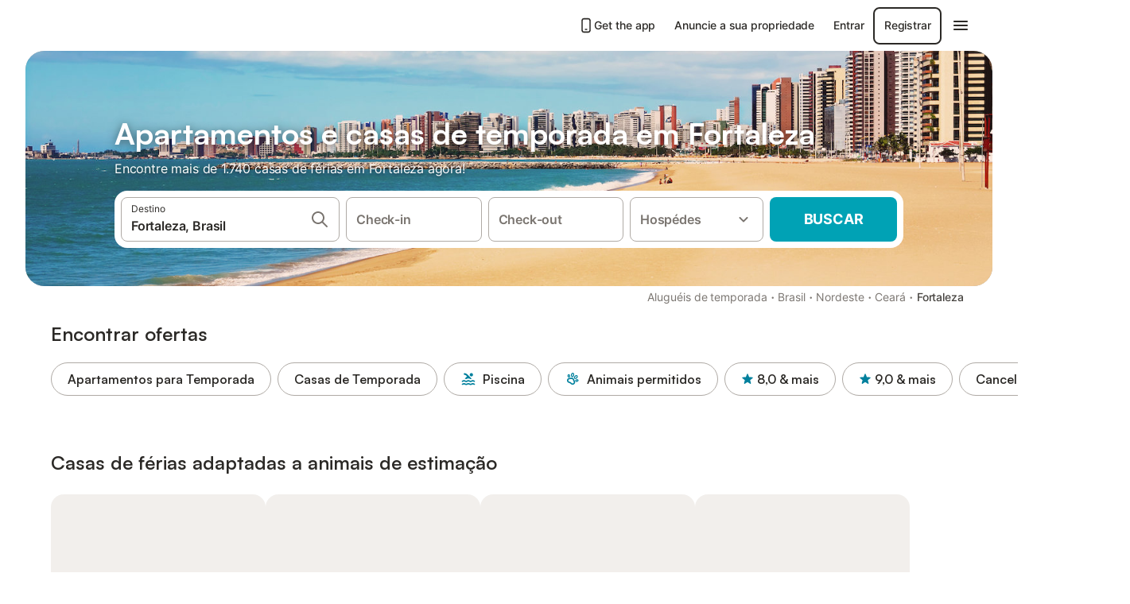

--- FILE ---
content_type: text/html; charset=utf-8
request_url: https://www.holidu.com.br/alugueis-de-temporada/brasil/fortaleza
body_size: 46363
content:

<!DOCTYPE html>
<html lang="pt-BR" dir="ltr" data-page-id="REGION_PAGE" data-page-event-action="REGION_PAGE" class="is-desktop">
  <head>
    <script>window.renderedAt=1765075323862</script>
    <script src="https://cdnjs.cloudflare.com/polyfill/v3/polyfill.min.js?features=AbortController%2CResizeObserver%2Csmoothscroll%2Ces2020"></script>
    <script src="https://cdn.jsdelivr.net/npm/@thumbmarkjs/thumbmarkjs/dist/thumbmark.umd.js"></script>
    <script>
      ThumbmarkJS.getFingerprint().then(
          function(fp) { window.thumbmark = fp }
      );
    </script>
    <script>
      !function(){if('PerformanceLongTaskTiming' in window){var g=window.__tti={e:[]}; g.o=new PerformanceObserver(function(l){g.e=g.e.concat(l.getEntries())}); g.o.observe({entryTypes:['longtask']})}}();
    </script>

    

    <meta charset="utf-8">
    <meta name="referrer" content="origin">
    <meta name="viewport" content="width=device-width, initial-scale=1, minimum-scale=1, maximum-scale=1, viewport-fit=cover">
    <meta name="X-UA-Compatible" content="IE=edge">
    <meta http-equiv="pragma" content="no-cache">
    <meta http-equiv="cache-control" content="no-cache,must-revalidate">
    <meta http-equiv="expires" content="0">
    <meta http-equiv="x-dns-prefetch-control" content="on">
    <meta property="og:type" content="website">
    <meta name="format-detection" content="telephone=no">

    <link rel="home" href="/">

    

    <meta name="author" content="Holidu GmbH"><meta name="copyright" content="Holidu GmbH"><meta  content="Holidu" itemprop="name"><meta name="twitter:card" content="app"><meta name="twitter:site" content="@holidu"><meta name="twitter:app:name:iphone" content="Holidu"><meta name="twitter:app:id:iphone" content="1102400164"><meta name="twitter:app:url:iphone" content="holidu:&#x2F;&#x2F;"><meta name="twitter:app:id:googleplay" content="com.holidu.holidu"><meta name="p:domain_verify" content="01a1a1e09e216e742cabfce26fbabbe4">

    <link rel="apple-touch-icon" type="" sizes="76x76" href="https://assets.holidu.com/assets/images/favicons/holidu-touch-icon-ipad.png"><link rel="apple-touch-icon" type="" sizes="120x120" href="https://assets.holidu.com/assets/images/favicons/holidu-touch-icon-iphone-retina.png"><link rel="apple-touch-icon" type="" sizes="152x152" href="https://assets.holidu.com/assets/images/favicons/holidu-touch-icon-ipad-retina.png"><link rel="apple-touch-icon" type="" sizes="" href="https://assets.holidu.com/assets/images/favicons/holidu-touch-icon-iphone.png"><link rel="icon" type="" sizes="" href="https://assets.holidu.com/assets/images/favicons/holidu-touch-icon-ipad-retina.png">

    <link rel="preconnect" crossorigin="" href="https://www.google-analytics.com" />
    <link rel="preconnect" crossorigin="" href="https://api.holidu.com" />
    <link rel="preconnect" crossorigin="" href="https://www.googletagmanager.com" />
    <link rel="preconnect" crossorigin="" href="https://cdn.taboola.com" />
    <link rel="preconnect" crossorigin="" href="https://bat.bing.com" />
    <link rel="preconnect" crossorigin="" href="https://connect.facebook.net" />

    
    <script>
        window.process = window.process || {};
        window.process.env = window.process.env || {};
        window.process.env.IS_CLIENT = true;
    </script>
    <link data-rh="true" rel="preload" as="image" href="https://static.holidu.com/cms/7670/l/6363.jpg" type="image/jpeg" media="(min-width: 36rem)" data-should-be-placed-higher="true"/><link data-rh="true" rel="preload" as="image" href="https://static.holidu.com/cms/7670/m/6363.jpg" type="image/jpeg" media="(max-width: 36rem)" data-should-be-placed-higher="true"/>
    <link href='https://assets.holidu.com/assets/styles/index.v4.1763.0.css' rel='stylesheet' type='text/css'>
    <link href='https://assets.holidu.com/assets/styles/tailwind.v4.1763.0.css' rel='stylesheet' type='text/css'>

    <title data-rh="true">Top 18 Aluguéis de Temporada em Fortaleza ᐅ Reserva imediata</title>
    
    <meta data-rh="true" name="application-name" content="Top 18 Aluguéis de Temporada em Fortaleza ᐅ Reserva imediata"/><meta data-rh="true" name="robots" content="index, follow"/><meta data-rh="true" name="description" content="O seu Motor de Buscas para Aluguéis de Temporada ✓ 1740 Ofertas em Fortaleza ✓ o Apartamento com até 55% de economia ✓ Compare e reserve com facilidade"/><meta data-rh="true" property="og:title" content="Top 18 Aluguéis de Temporada em Fortaleza ᐅ Reserva imediata"/><meta data-rh="true" property="og:image" content="https://static.holidu.com/cms/7670/l/6363.jpg"/><meta data-rh="true" property="og:description" content="O seu Motor de Buscas para Aluguéis de Temporada ✓ 1740 Ofertas em Fortaleza ✓ o Apartamento com até 55% de economia ✓ Compare e reserve com facilidade"/><meta data-rh="true" name="twitter:title" content="Top 18 Aluguéis de Temporada em Fortaleza ᐅ Reserva imediata"/><meta data-rh="true" name="twitter:description" content="O seu Motor de Buscas para Aluguéis de Temporada ✓ 1740 Ofertas em Fortaleza ✓ o Apartamento com até 55% de economia ✓ Compare e reserve com facilidade"/><meta data-rh="true" name="twitter:image" content="https://static.holidu.com/cms/7670/l/6363.jpg"/>
    <link data-rh="true" rel="canonical" href="https://www.holidu.com.br/alugueis-de-temporada/brasil/fortaleza"/><link data-rh="true" rel="preload" as="image" href="https://static.holidu.com/cms/7670/l/6363.jpg" type="image/jpeg" media="(min-width: 36rem)" data-should-be-placed-higher="true"/><link data-rh="true" rel="preload" as="image" href="https://static.holidu.com/cms/7670/m/6363.jpg" type="image/jpeg" media="(max-width: 36rem)" data-should-be-placed-higher="true"/>
    
  

    

    
      <link rel="preload" href="https://assets.holidu.com/assets/fonts/Optimised/Inter-Regular-Latin.woff2" as="font" type="font/woff2" crossorigin>
      <link rel="preload" href="https://assets.holidu.com/assets/fonts/Optimised/Satoshi-Variable.woff2" as="font" type="font/woff2" crossorigin>
      <script type="text/javascript">

      /**
      * Loads fonts asynchronously and adds CSS classes to the document's root element
      * based on the loading status of the fonts.
      * If the fonts have already been loaded, adds 'FullyLoadedFont' class.
      * If the fonts have not been loaded, loads the fonts and adds 'FastLoadedFont' class
      * during the initial loading and 'FullyLoadedFont' class once all fonts are loaded.
      * Based on https://css-tricks.com/the-best-font-loading-strategies-and-how-to-execute-them/#loading-fonts-with-self-hosted-fonts
      */
      function loadFonts () {
        if (sessionStorage.fontsLoaded) {
          document.documentElement.classList.add('FullyLoadedFont')
          return
        }

        if ('fonts' in document) {
          document.fonts.load('1em InterInitial')
          .then(() => {
            document.documentElement.classList.add('FastLoadedFont')


            Promise.all([
              document.fonts.load('400 1em Inter'),
              document.fonts.load('500 1em Inter'),
              document.fonts.load('600 1em Inter'),
              document.fonts.load('700 1em Inter'),
              // Satoshi fonts for titles (experiment-based loading)
              document.fonts.load('400 1em Satoshi'),
              document.fonts.load('500 1em Satoshi'),
              document.fonts.load('600 1em Satoshi'),
              document.fonts.load('700 1em Satoshi'),
            ]).then(() => {
              document.documentElement.classList.remove('FastLoadedFont')
              document.documentElement.classList.add('FullyLoadedFont')

              sessionStorage.fontsLoaded = true
            })
          })
        }
      }

      loadFonts()
      </script>
    

    

    

    
  </head>

  <body>

    

    <main id="main">
      
      <div id="root"><div class="m-0 flex flex-auto flex-col items-center justify-start bg-white-100"><div class="WL--Navbar flex w-full items-center justify-center z-VisibilityNavbar bg-white-100 h-xxl4"><div class="flex max-w-xl items-center justify-between md:px-m lg2:px-xxl3 w-full"><a href="/" class="flex h-[2.25rem] w-[12.375rem] rounded ring-offset-white-100 justify-start" aria-label="Logotipo da Holidu"><div class="WL--Logo--Cooperation hidden h-full w-full flex-col justify-center pb-xxs"><div class="tracking-tight whitespace-no-wrap mb-xxxs text-xs text-grey-black">Em cooperação com</div><svg viewBox="0 0 162 50" fill="none" xmlns="http://www.w3.org/2000/svg" class="WL--Logo--Cooperation--Svg"><path d="M32.452 18.8653C31.2165 20.2552 29.2431 20.5566 28.0591 19.5519C26.8751 18.5472 26.9093 16.6047 28.1449 15.2148C29.3804 13.825 31.3538 13.5235 32.5378 14.5283C33.7218 15.533 33.6874 17.4755 32.452 18.8653Z" class="fill-current"></path><path d="M18.2761 24.0495V16.5398C18.2761 16.4504 18.2585 16.3619 18.2243 16.2793C18.1901 16.1967 18.1399 16.1217 18.0767 16.0585C18.0135 15.9953 17.9385 15.9452 17.8559 15.911C17.7734 15.8768 17.6849 15.8592 17.5955 15.8592H14.1498C14.0605 15.8592 13.972 15.8768 13.8894 15.911C13.8068 15.9452 13.7318 15.9953 13.6686 16.0585C13.6054 16.1217 13.5553 16.1967 13.5211 16.2793C13.4868 16.3619 13.4692 16.4504 13.4692 16.5398V24.0478C15.0694 24.1635 16.6758 24.1641 18.2761 24.0495Z" class="fill-current"></path><path d="M35.1581 20.3491C35.2179 20.3932 35.2681 20.4491 35.3054 20.5134L35.8781 21.5054C35.945 21.6201 35.9767 21.752 35.9693 21.8847C35.9619 22.0173 35.9156 22.1448 35.8363 22.2514C34.9189 23.4661 33.868 24.5738 32.7032 25.5538V38.2619C32.7032 38.3513 32.6856 38.4398 32.6514 38.5223C32.6172 38.6049 32.5671 38.6799 32.5039 38.7431C32.4407 38.8063 32.3657 38.8565 32.2831 38.8907C32.2005 38.9249 32.112 38.9425 32.0226 38.9425H28.577C28.3965 38.9425 28.2234 38.8708 28.0958 38.7431C27.9681 38.6155 27.8964 38.4424 27.8964 38.2619V28.5592C24.8756 29.8985 21.5717 30.4736 18.276 30.2338V38.262C18.276 38.3514 18.2584 38.4399 18.2242 38.5224C18.19 38.605 18.1399 38.68 18.0767 38.7433C18.0135 38.8065 17.9385 38.8566 17.8559 38.8908C17.7733 38.925 17.6848 38.9426 17.5954 38.9426H14.1498C13.9693 38.9426 13.7962 38.8709 13.6685 38.7433C13.5409 38.6156 13.4692 38.4425 13.4692 38.262V29.2983C12.2666 28.9068 11.1036 28.4026 9.99579 27.7924C9.91618 27.7486 9.8461 27.6895 9.78965 27.6183C9.7332 27.5471 9.69151 27.4654 9.66702 27.378C9.64253 27.2905 9.63573 27.199 9.64702 27.1089C9.65832 27.0188 9.68748 26.9318 9.73279 26.8531L10.2572 25.9448C10.3258 25.8266 10.4284 25.7318 10.5516 25.6727C10.6748 25.6136 10.813 25.593 10.9481 25.6135C19.1921 26.842 27.5983 24.9611 34.5327 20.3365C34.5943 20.2948 34.6637 20.2663 34.7368 20.2527C34.8099 20.239 34.885 20.2405 34.9575 20.2571C35.0299 20.2737 35.0982 20.305 35.1581 20.3491Z" class="fill-current"></path><path fill-rule="evenodd" clip-rule="evenodd" d="M26.6133 0.984156L42.6541 10.2452C44.8932 11.5379 46.177 13.6866 46.1765 16.1402L46.1708 40.1068C46.1825 41.4224 45.8005 42.7115 45.0739 43.8084C44.3473 44.9052 43.3094 45.7598 42.0934 46.2622C30.3646 51.2458 15.7984 51.2457 4.08116 46.2631C2.86572 45.7604 1.8283 44.9058 1.10212 43.8091C0.375945 42.7124 -0.0058372 41.4237 0.00580256 40.1085L1.46493e-07 16.1402C-0.000500738 13.6864 1.28348 11.5379 3.52249 10.2452L19.5631 0.984156C21.8362 -0.327882 24.3399 -0.328222 26.6133 0.984156ZM42.6656 42.2146C43.0794 41.5902 43.2942 40.855 43.2815 40.106L43.2871 16.1395C43.2874 14.7054 42.5691 13.5323 41.2094 12.7473L25.1686 3.48635C23.7687 2.67803 22.4072 2.67824 21.0078 3.48635L4.96714 12.7473C3.60746 13.5323 2.88896 14.7054 2.88928 16.1395L2.8951 40.1078C2.88235 40.8566 3.09695 41.5915 3.51055 42.2158C3.92416 42.84 4.51734 43.3241 5.21179 43.6043C16.233 48.2911 29.9322 48.2902 40.9634 43.6031C41.6582 43.3231 42.2517 42.839 42.6656 42.2146Z" class="fill-current"></path><path d="M74.3036 18.2799V34.5085C74.3036 34.6817 74.2348 34.8478 74.1123 34.9703C73.9898 35.0928 73.8237 35.1616 73.6505 35.1616H70.8986C70.7254 35.1616 70.5593 35.0928 70.4368 34.9703C70.3143 34.8478 70.2455 34.6817 70.2455 34.5085V27.9725H61.779V34.5085C61.779 34.6817 61.7102 34.8478 61.5877 34.9703C61.4653 35.0928 61.2991 35.1616 61.1259 35.1616H58.3741C58.2008 35.1616 58.0347 35.0928 57.9122 34.9703C57.7898 34.8478 57.7209 34.6817 57.7209 34.5085V18.2799C57.7209 18.1067 57.7898 17.9406 57.9122 17.8181C58.0347 17.6956 58.2008 17.6268 58.3741 17.6268H61.1259C61.2991 17.6268 61.4653 17.6956 61.5877 17.8181C61.7102 17.9406 61.779 18.1067 61.779 18.2799V24.5405H70.2455V18.2799C70.2455 18.1067 70.3143 17.9406 70.4368 17.8181C70.5593 17.6956 70.7254 17.6268 70.8986 17.6268H73.6505C73.8237 17.6268 73.9898 17.6956 74.1123 17.8181C74.2348 17.9406 74.3036 18.1067 74.3036 18.2799Z" class="fill-current"></path><path fill-rule="evenodd" clip-rule="evenodd" d="M87.0023 17.3264C81.4663 17.3264 77.4082 21.1839 77.4082 26.3941C77.4082 31.6044 81.4663 35.4624 87.0023 35.4624C92.5129 35.4624 96.5965 31.6298 96.5965 26.3941C96.5965 21.159 92.5129 17.3264 87.0023 17.3264ZM87.0023 20.7833C90.1334 20.7833 92.488 23.0625 92.488 26.3941C92.488 29.7258 90.1334 32.0055 87.0023 32.0055C83.8708 32.0055 81.5162 29.7257 81.5162 26.3941C81.5162 23.0625 83.8708 20.7833 87.0023 20.7833Z" class="fill-current"></path><path d="M100.356 17.6268H103.108C103.281 17.6268 103.448 17.6956 103.57 17.8181C103.693 17.9406 103.761 18.1067 103.761 18.2799V31.8549H112.735C112.909 31.8549 113.075 31.9237 113.197 32.0462C113.32 32.1686 113.389 32.3348 113.389 32.508V34.5084C113.389 34.6816 113.32 34.8477 113.197 34.9702C113.075 35.0927 112.909 35.1615 112.735 35.1615H100.356C100.183 35.1615 100.017 35.0927 99.8947 34.9702C99.7722 34.8477 99.7034 34.6816 99.7034 34.5084V18.2799C99.7034 18.1067 99.7722 17.9406 99.8947 17.8181C100.017 17.6956 100.183 17.6268 100.356 17.6268Z" class="fill-current"></path><path d="M119.691 17.6268H116.939C116.766 17.6268 116.6 17.6956 116.477 17.8181C116.355 17.9406 116.286 18.1067 116.286 18.2799V34.5085C116.286 34.6817 116.355 34.8478 116.477 34.9703C116.6 35.0928 116.766 35.1616 116.939 35.1616H119.691C119.864 35.1616 120.03 35.0928 120.153 34.9703C120.275 34.8478 120.344 34.6817 120.344 34.5085V18.2799C120.344 18.1067 120.275 17.9406 120.153 17.8181C120.03 17.6956 119.864 17.6268 119.691 17.6268Z" class="fill-current"></path><path fill-rule="evenodd" clip-rule="evenodd" d="M124.404 18.2799C124.404 18.1067 124.473 17.9406 124.595 17.8181C124.718 17.6956 124.884 17.6268 125.057 17.6268H132.463C138.2 17.6268 141.936 21.0837 141.936 26.3942C141.936 31.7047 138.2 35.1615 132.463 35.1615H125.057C124.884 35.1615 124.718 35.0927 124.595 34.9702C124.473 34.8477 124.404 34.6816 124.404 34.5084V18.2799ZM132.295 31.8299C135.777 31.8299 137.859 29.7507 137.859 26.3941C137.859 23.0376 135.777 20.9584 132.295 20.9584H128.462V31.8299H132.295Z" class="fill-current"></path><path d="M145.04 18.2799V27.4465C145.04 32.6068 148.347 35.4624 153.332 35.4624C158.316 35.4624 161.623 32.6068 161.623 27.4465V18.2799C161.623 18.1942 161.606 18.1092 161.573 18.03C161.54 17.9508 161.492 17.8788 161.432 17.8181C161.371 17.7575 161.299 17.7094 161.22 17.6765C161.141 17.6437 161.056 17.6268 160.97 17.6268H158.268C158.095 17.6268 157.929 17.6956 157.807 17.8181C157.684 17.9406 157.615 18.1067 157.615 18.2799V27.2958C157.615 30.6274 155.837 32.0055 153.357 32.0055C150.902 32.0055 149.098 30.6274 149.098 27.2958V18.2799C149.098 18.1067 149.03 17.9406 148.907 17.8181C148.785 17.6956 148.618 17.6268 148.445 17.6268H145.693C145.52 17.6268 145.354 17.6956 145.232 17.8181C145.109 17.9406 145.04 18.1067 145.04 18.2799Z" class="fill-current"></path></svg></div><svg viewBox="0 0 162 50" fill="none" xmlns="http://www.w3.org/2000/svg" class="WL--Logo--Regular is-hidden-on-whitelabel text-primary"><path d="M32.452 18.8653C31.2165 20.2552 29.2431 20.5566 28.0591 19.5519C26.8751 18.5472 26.9093 16.6047 28.1449 15.2148C29.3804 13.825 31.3538 13.5235 32.5378 14.5283C33.7218 15.533 33.6874 17.4755 32.452 18.8653Z" class="fill-current"></path><path d="M18.2761 24.0495V16.5398C18.2761 16.4504 18.2585 16.3619 18.2243 16.2793C18.1901 16.1967 18.1399 16.1217 18.0767 16.0585C18.0135 15.9953 17.9385 15.9452 17.8559 15.911C17.7734 15.8768 17.6849 15.8592 17.5955 15.8592H14.1498C14.0605 15.8592 13.972 15.8768 13.8894 15.911C13.8068 15.9452 13.7318 15.9953 13.6686 16.0585C13.6054 16.1217 13.5553 16.1967 13.5211 16.2793C13.4868 16.3619 13.4692 16.4504 13.4692 16.5398V24.0478C15.0694 24.1635 16.6758 24.1641 18.2761 24.0495Z" class="fill-current"></path><path d="M35.1581 20.3491C35.2179 20.3932 35.2681 20.4491 35.3054 20.5134L35.8781 21.5054C35.945 21.6201 35.9767 21.752 35.9693 21.8847C35.9619 22.0173 35.9156 22.1448 35.8363 22.2514C34.9189 23.4661 33.868 24.5738 32.7032 25.5538V38.2619C32.7032 38.3513 32.6856 38.4398 32.6514 38.5223C32.6172 38.6049 32.5671 38.6799 32.5039 38.7431C32.4407 38.8063 32.3657 38.8565 32.2831 38.8907C32.2005 38.9249 32.112 38.9425 32.0226 38.9425H28.577C28.3965 38.9425 28.2234 38.8708 28.0958 38.7431C27.9681 38.6155 27.8964 38.4424 27.8964 38.2619V28.5592C24.8756 29.8985 21.5717 30.4736 18.276 30.2338V38.262C18.276 38.3514 18.2584 38.4399 18.2242 38.5224C18.19 38.605 18.1399 38.68 18.0767 38.7433C18.0135 38.8065 17.9385 38.8566 17.8559 38.8908C17.7733 38.925 17.6848 38.9426 17.5954 38.9426H14.1498C13.9693 38.9426 13.7962 38.8709 13.6685 38.7433C13.5409 38.6156 13.4692 38.4425 13.4692 38.262V29.2983C12.2666 28.9068 11.1036 28.4026 9.99579 27.7924C9.91618 27.7486 9.8461 27.6895 9.78965 27.6183C9.7332 27.5471 9.69151 27.4654 9.66702 27.378C9.64253 27.2905 9.63573 27.199 9.64702 27.1089C9.65832 27.0188 9.68748 26.9318 9.73279 26.8531L10.2572 25.9448C10.3258 25.8266 10.4284 25.7318 10.5516 25.6727C10.6748 25.6136 10.813 25.593 10.9481 25.6135C19.1921 26.842 27.5983 24.9611 34.5327 20.3365C34.5943 20.2948 34.6637 20.2663 34.7368 20.2527C34.8099 20.239 34.885 20.2405 34.9575 20.2571C35.0299 20.2737 35.0982 20.305 35.1581 20.3491Z" class="fill-current"></path><path fill-rule="evenodd" clip-rule="evenodd" d="M26.6133 0.984156L42.6541 10.2452C44.8932 11.5379 46.177 13.6866 46.1765 16.1402L46.1708 40.1068C46.1825 41.4224 45.8005 42.7115 45.0739 43.8084C44.3473 44.9052 43.3094 45.7598 42.0934 46.2622C30.3646 51.2458 15.7984 51.2457 4.08116 46.2631C2.86572 45.7604 1.8283 44.9058 1.10212 43.8091C0.375945 42.7124 -0.0058372 41.4237 0.00580256 40.1085L1.46493e-07 16.1402C-0.000500738 13.6864 1.28348 11.5379 3.52249 10.2452L19.5631 0.984156C21.8362 -0.327882 24.3399 -0.328222 26.6133 0.984156ZM42.6656 42.2146C43.0794 41.5902 43.2942 40.855 43.2815 40.106L43.2871 16.1395C43.2874 14.7054 42.5691 13.5323 41.2094 12.7473L25.1686 3.48635C23.7687 2.67803 22.4072 2.67824 21.0078 3.48635L4.96714 12.7473C3.60746 13.5323 2.88896 14.7054 2.88928 16.1395L2.8951 40.1078C2.88235 40.8566 3.09695 41.5915 3.51055 42.2158C3.92416 42.84 4.51734 43.3241 5.21179 43.6043C16.233 48.2911 29.9322 48.2902 40.9634 43.6031C41.6582 43.3231 42.2517 42.839 42.6656 42.2146Z" class="fill-current"></path><path d="M74.3036 18.2799V34.5085C74.3036 34.6817 74.2348 34.8478 74.1123 34.9703C73.9898 35.0928 73.8237 35.1616 73.6505 35.1616H70.8986C70.7254 35.1616 70.5593 35.0928 70.4368 34.9703C70.3143 34.8478 70.2455 34.6817 70.2455 34.5085V27.9725H61.779V34.5085C61.779 34.6817 61.7102 34.8478 61.5877 34.9703C61.4653 35.0928 61.2991 35.1616 61.1259 35.1616H58.3741C58.2008 35.1616 58.0347 35.0928 57.9122 34.9703C57.7898 34.8478 57.7209 34.6817 57.7209 34.5085V18.2799C57.7209 18.1067 57.7898 17.9406 57.9122 17.8181C58.0347 17.6956 58.2008 17.6268 58.3741 17.6268H61.1259C61.2991 17.6268 61.4653 17.6956 61.5877 17.8181C61.7102 17.9406 61.779 18.1067 61.779 18.2799V24.5405H70.2455V18.2799C70.2455 18.1067 70.3143 17.9406 70.4368 17.8181C70.5593 17.6956 70.7254 17.6268 70.8986 17.6268H73.6505C73.8237 17.6268 73.9898 17.6956 74.1123 17.8181C74.2348 17.9406 74.3036 18.1067 74.3036 18.2799Z" class="fill-current"></path><path fill-rule="evenodd" clip-rule="evenodd" d="M87.0023 17.3264C81.4663 17.3264 77.4082 21.1839 77.4082 26.3941C77.4082 31.6044 81.4663 35.4624 87.0023 35.4624C92.5129 35.4624 96.5965 31.6298 96.5965 26.3941C96.5965 21.159 92.5129 17.3264 87.0023 17.3264ZM87.0023 20.7833C90.1334 20.7833 92.488 23.0625 92.488 26.3941C92.488 29.7258 90.1334 32.0055 87.0023 32.0055C83.8708 32.0055 81.5162 29.7257 81.5162 26.3941C81.5162 23.0625 83.8708 20.7833 87.0023 20.7833Z" class="fill-current"></path><path d="M100.356 17.6268H103.108C103.281 17.6268 103.448 17.6956 103.57 17.8181C103.693 17.9406 103.761 18.1067 103.761 18.2799V31.8549H112.735C112.909 31.8549 113.075 31.9237 113.197 32.0462C113.32 32.1686 113.389 32.3348 113.389 32.508V34.5084C113.389 34.6816 113.32 34.8477 113.197 34.9702C113.075 35.0927 112.909 35.1615 112.735 35.1615H100.356C100.183 35.1615 100.017 35.0927 99.8947 34.9702C99.7722 34.8477 99.7034 34.6816 99.7034 34.5084V18.2799C99.7034 18.1067 99.7722 17.9406 99.8947 17.8181C100.017 17.6956 100.183 17.6268 100.356 17.6268Z" class="fill-current"></path><path d="M119.691 17.6268H116.939C116.766 17.6268 116.6 17.6956 116.477 17.8181C116.355 17.9406 116.286 18.1067 116.286 18.2799V34.5085C116.286 34.6817 116.355 34.8478 116.477 34.9703C116.6 35.0928 116.766 35.1616 116.939 35.1616H119.691C119.864 35.1616 120.03 35.0928 120.153 34.9703C120.275 34.8478 120.344 34.6817 120.344 34.5085V18.2799C120.344 18.1067 120.275 17.9406 120.153 17.8181C120.03 17.6956 119.864 17.6268 119.691 17.6268Z" class="fill-current"></path><path fill-rule="evenodd" clip-rule="evenodd" d="M124.404 18.2799C124.404 18.1067 124.473 17.9406 124.595 17.8181C124.718 17.6956 124.884 17.6268 125.057 17.6268H132.463C138.2 17.6268 141.936 21.0837 141.936 26.3942C141.936 31.7047 138.2 35.1615 132.463 35.1615H125.057C124.884 35.1615 124.718 35.0927 124.595 34.9702C124.473 34.8477 124.404 34.6816 124.404 34.5084V18.2799ZM132.295 31.8299C135.777 31.8299 137.859 29.7507 137.859 26.3941C137.859 23.0376 135.777 20.9584 132.295 20.9584H128.462V31.8299H132.295Z" class="fill-current"></path><path d="M145.04 18.2799V27.4465C145.04 32.6068 148.347 35.4624 153.332 35.4624C158.316 35.4624 161.623 32.6068 161.623 27.4465V18.2799C161.623 18.1942 161.606 18.1092 161.573 18.03C161.54 17.9508 161.492 17.8788 161.432 17.8181C161.371 17.7575 161.299 17.7094 161.22 17.6765C161.141 17.6437 161.056 17.6268 160.97 17.6268H158.268C158.095 17.6268 157.929 17.6956 157.807 17.8181C157.684 17.9406 157.615 18.1067 157.615 18.2799V27.2958C157.615 30.6274 155.837 32.0055 153.357 32.0055C150.902 32.0055 149.098 30.6274 149.098 27.2958V18.2799C149.098 18.1067 149.03 17.9406 148.907 17.8181C148.785 17.6956 148.618 17.6268 148.445 17.6268H145.693C145.52 17.6268 145.354 17.6956 145.232 17.8181C145.109 17.9406 145.04 18.1067 145.04 18.2799Z" class="fill-current"></path></svg><div class="WL--Navbar--Logo--Custom hidden bg-contain bg-left-center h-full w-full"></div></a><div class="flex items-center gap-x-xs"><a href="/app" target="_blank" rel="noreferrer" class="flex cursor-pointer items-center justify-center gap-xs whitespace-nowrap rounded-big p-s text-sm font-medium transition-colors text-gray-black hover:bg-gray-100 active:bg-gray-200" data-testid="LinkLists__AppLink"><svg viewBox="0 0 24 24" fill="none" xmlns="http://www.w3.org/2000/svg" class="h-l w-l text-gray-black"><path fill-rule="evenodd" clip-rule="evenodd" d="M5 5C5 2.98038 6.35542 1 8.5 1H15.5C17.6446 1 19 2.98038 19 5V19C19 21.0196 17.6446 23 15.5 23H8.5C6.35542 23 5 21.0196 5 19V5ZM8.5 3C7.80426 3 7 3.70592 7 5V19C7 20.2941 7.80426 21 8.5 21H15.5C16.1957 21 17 20.2941 17 19V5C17 3.70592 16.1957 3 15.5 3H8.5ZM10 18C10 17.4477 10.4477 17 11 17H13C13.5523 17 14 17.4477 14 18C14 18.5523 13.5523 19 13 19H11C10.4477 19 10 18.5523 10 18Z" fill="currentColor"></path></svg>Get the app</a><a href="https://www.holidu.com/host/partners-int" target="_blank" rel="noreferrer" class="flex cursor-pointer items-center justify-center gap-xs whitespace-nowrap rounded-big p-s text-sm font-medium transition-colors text-gray-black hover:bg-gray-100 active:bg-gray-200" data-testid="NavbarV2__PartnersLink">Anuncie a sua propriedade</a><div class="flex items-center gap-x-xs"><button type="button" class="flex cursor-pointer items-center justify-center gap-xs whitespace-nowrap rounded-big p-s text-sm font-medium transition-colors text-gray-black hover:bg-gray-100 active:bg-gray-200" data-testid="NavbarV2__LoginButton">Entrar</button><button type="button" class="flex cursor-pointer items-center justify-center gap-xs whitespace-nowrap rounded-big p-s text-sm font-medium transition-colors border-[1.5px] border-gray-black text-gray-black hover:bg-gray-100 active:bg-gray-200" data-testid="NavbarV2__RegisterButton">Registrar</button></div><div class="relative"><button type="button" class="flex cursor-pointer items-center justify-center gap-xs whitespace-nowrap rounded-big p-s text-sm font-medium transition-colors text-gray-black hover:bg-gray-100 active:bg-gray-200" data-testid="NavbarV2Desktop__HamburgerMenu"><svg viewBox="0 0 24 24" fill="none" xmlns="http://www.w3.org/2000/svg" class="h-xl w-xl"><path fill-rule="evenodd" clip-rule="evenodd" d="M4 18H20C20.55 18 21 17.55 21 17C21 16.45 20.55 16 20 16H4C3.45 16 3 16.45 3 17C3 17.55 3.45 18 4 18ZM4 13H20C20.55 13 21 12.55 21 12C21 11.45 20.55 11 20 11H4C3.45 11 3 11.45 3 12C3 12.55 3.45 13 4 13ZM3 7C3 7.55 3.45 8 4 8H20C20.55 8 21 7.55 21 7C21 6.45 20.55 6 20 6H4C3.45 6 3 6.45 3 7Z" fill="currentColor"></path></svg></button></div></div></div></div><div class="w-full max-w-xl relative z-SeoPageMastHead mb-xl flex max-w-xl flex-col gap-xs lg:mb-m sm:px-m md:px-xxl lg2:px-xxl4 mx-auto"><header class="relative flex flex-col items-center leading-tight w-full"><div class="flex items-end justify-center sm:relative w-full lg2:w-[calc(100%+4rem)] h-[calc(50vh+1rem)] max-h-[31rem] min-h-[20rem] max-sm:h-[calc(100vh-60px)] max-sm:max-h-[622px] lg:h-[calc(100vh-35rem)] lg:min-h-[18.5rem] lg:hlg:h-[22.5rem]" data-testid="Masthead"><div class="absolute inset-0 h-full w-full overflow-hidden bg-gray-400 sm:rounded-xxl2" data-testid="Masthead__Image"><div class="absolute inset-0 bg-gradient-to-t from-black-40 via-black-30 to-transparent"></div><picture><source media="(min-width: 36rem)" srcSet="https://static.holidu.com/cms/7670/l/6363.jpg" type="image/jpeg"/><source srcSet="https://static.holidu.com/cms/7670/m/6363.jpg" type="image/jpeg"/><img alt="Apartamentos e casas de temporada em Fortaleza" class="z-0 h-full w-full object-cover" importance="high" src="https://static.holidu.com/cms/7670/l/6363.jpg"/></picture></div><div class="z-1 flex w-full flex-col items-center max-w-sm sm:max-w-[980px] lg:max-w-lg lg2:max-w-xl px-m pb-l sm:px-m md:px-xxl lg:pb-xxl3"><div class="w-full max-w-sm lg:max-w-lg"><h1 class="mb-xs mt-0 w-full font-bold text-white-100 seo-masthead-title-shadow mb-xs text-title-3xl sm:text-title-4xl lg:text-title-5xl" data-testid="Masthead__Title">Apartamentos e casas de temporada em Fortaleza</h1><h2 class="mb-m mt-0 w-full text-base font-normal text-white-100 seo-masthead-subtitle-shadow" data-testid="Masthead__Subtitle">Encontre mais de 1.740 casas de férias em Fortaleza agora!</h2></div><form action="/redirect/prg" target="_blank" method="POST" class="relative SearchBarWrapper z-1 w-full max-w-sm rounded-xxl bg-white-100 p-xs lg:h-18 lg:max-w-lg"><input name="to" type="hidden" value="L3MvRm9ydGFsZXphLS1CcmFzaWw="/><button type="submit" class="absolute inset-0 z-10 cursor-pointer"></button><div class="relative flex min-h-[3.25rem] w-full h-full flex-col space-y-xs lg:flex-row lg:space-x-xs lg:space-y-0 lg:max-w-none" role="presentation"><div data-testid="SearchBarDesktop__SearchField__Form" class="relative z-SearchOverlayBanner flex bg-white-100 transition-colors hover:bg-gray-50 h-14 flex-grow rounded-big border border-solid border-gray-400 px-s py-xs hover:border-black-50 lg:h-full pointer-events-none" id="searchBarForm" role="presentation"><div class="flex w-full items-center justify-between"><div class="flex w-0 flex-grow flex-col"><div class="flex items-center text-xs text-grey-black">Destino</div><input class="flex-grow overflow-ellipsis border-none pl-0 focus-visible:ring-0 text-base font-semibold placeholder:text-gray-600 placeholder:opacity-100" placeholder="Onde gostaria de ir?" type="text" data-testid="Searchbar__DestinationInput" value="Fortaleza, Brasil"/></div><button class="pointer-events-auto flex h-full cursor-pointer items-center px-0 focus-within:ring-0" type="button" tabindex="-1"><svg viewBox="0 0 24 24" fill="none" xmlns="http://www.w3.org/2000/svg" class="h-xl w-xl text-gray-600"><path fill-rule="evenodd" clip-rule="evenodd" d="M10 4C6.68629 4 4 6.68629 4 10C4 13.3137 6.68629 16 10 16C13.3137 16 16 13.3137 16 10C16 6.68629 13.3137 4 10 4ZM2 10C2 5.58172 5.58172 2 10 2C14.4183 2 18 5.58172 18 10C18 11.8487 17.3729 13.551 16.3199 14.9056L21.7071 20.2929C22.0976 20.6834 22.0976 21.3166 21.7071 21.7071C21.3166 22.0976 20.6834 22.0976 20.2929 21.7071L14.9056 16.3199C13.551 17.3729 11.8487 18 10 18C5.58172 18 2 14.4183 2 10Z" fill="currentColor"></path></svg></button><button class="border-rounded-full focus-within:border-4 focus-within:border-grey-black focus-within:ring-0 hidden" type="button" aria-label="Excluir entrada"><div class="flex h-xl w-xl items-center justify-center rounded-full bg-gray-300 p-px"><svg viewBox="0 0 24 24" fill="none" xmlns="http://www.w3.org/2000/svg" class="h-full w-full text-white-100"><path fill-rule="evenodd" clip-rule="evenodd" d="M18.3 5.71C17.91 5.32 17.28 5.32 16.89 5.71L12 10.59L7.10997 5.7C6.71997 5.31 6.08997 5.31 5.69997 5.7C5.30997 6.09 5.30997 6.72 5.69997 7.11L10.59 12L5.69997 16.89C5.30997 17.28 5.30997 17.91 5.69997 18.3C6.08997 18.69 6.71997 18.69 7.10997 18.3L12 13.41L16.89 18.3C17.28 18.69 17.91 18.69 18.3 18.3C18.69 17.91 18.69 17.28 18.3 16.89L13.41 12L18.3 7.11C18.68 6.73 18.68 6.09 18.3 5.71Z" fill="currentColor"></path></svg></div></button></div></div><div class="relative flex min-w-[17.8rem] h-14 lg:h-auto lg:flex-shrink-0"><div class="flex flex-grow h-full space-x-xs"><div class="flex-grow"><div class="tw-reset-button flex h-full w-full flex-col rounded relative w-auto min-w-full"><div class="relative h-0 w-full flex-1"><div class="absolute bottom-0 left-0 right-0 top-0"><button data-testid="Searchbar__CalendarInput" class="tw-reset-button relative box-border block h-full w-full cursor-pointer focus-within:!border-2 focus-within:!border-grey-black focus-within:ring-0 bg-white-100 transition-colors hover:bg-gray-50 rounded-big border-solid px-s outline outline-1 outline-offset-0 outline-white-100 border border-gray-400 hover:border-black-50 text-gray-600"><div class="box-border flex h-full w-full flex-col items-start justify-center" data-testid="Searchbar__OpenCalendarButton"><div class="flex items-center font-semibold">Check-in</div></div></button></div><div class="font-medium mx-xs invisible whitespace-nowrap">dom., 28 de mar. ±3|</div></div></div></div><div class="flex-grow"><div class="tw-reset-button flex h-full w-full flex-col rounded relative w-auto min-w-full"><div class="relative h-0 w-full flex-1"><div class="absolute bottom-0 left-0 right-0 top-0"><button data-testid="Searchbar__CalendarInput" class="tw-reset-button relative box-border block h-full w-full cursor-pointer focus-within:!border-2 focus-within:!border-grey-black focus-within:ring-0 bg-white-100 transition-colors hover:bg-gray-50 rounded-big border-solid px-s outline outline-1 outline-offset-0 outline-white-100 border border-gray-400 hover:border-black-50 text-gray-600"><div class="box-border flex h-full w-full flex-col items-start justify-center" data-testid="Searchbar__OpenCalendarButton"><div class="flex items-center font-semibold">Check-out</div></div></button></div><div class="font-medium mx-xs invisible whitespace-nowrap">dom., 28 de mar. ±3|</div></div></div></div></div></div><div class="relative h-14 w-full lg:h-auto lg:w-[10.5rem] lg:flex-shrink-0"><button data-testid="Searchbar__PersonPickerInput" class="tw-reset-button relative box-border block h-full w-full cursor-pointer focus-within:!border-2 focus-within:!border-grey-black focus-within:ring-0 bg-white-100 transition-colors hover:bg-gray-50 rounded-big border-solid px-s outline outline-1 outline-offset-0 outline-white-100 border border-gray-400 hover:border-black-50 text-gray-600 pr-xl"><div class="absolute right-s top-1/2 -translate-y-1/2 text-gray-600 transition-all duration-100"><svg viewBox="0 0 24 24" fill="none" xmlns="http://www.w3.org/2000/svg" class="w-xl h-xl"><path fill-rule="evenodd" clip-rule="evenodd" d="M8.11997 9.29006L12 13.1701L15.88 9.29006C16.27 8.90006 16.9 8.90006 17.29 9.29006C17.68 9.68006 17.68 10.3101 17.29 10.7001L12.7 15.2901C12.31 15.6801 11.68 15.6801 11.29 15.2901L6.69997 10.7001C6.30997 10.3101 6.30997 9.68006 6.69997 9.29006C7.08997 8.91006 7.72997 8.90006 8.11997 9.29006Z" fill="currentColor"></path></svg></div><div class="flex items-center overflow-hidden"><div class="text-gray-600 text-base flex flex-col font-semibold"><span class="overflow-hidden text-ellipsis whitespace-nowrap">Hospédes</span></div></div></button></div><button class="WL--SearchButton cursor-pointer font-bold uppercase tracking-[0.016rem] text-cta-text h-14 min-w-[10rem] rounded-big text-lg lg:h-full transition-colors bg-cta hover:bg-cta-active" form="searchBarForm" type="submit" data-testid="Searchbar__SearchButton">Buscar</button></div></form></div></div></header><div class="hidden md:flex md:flex-wrap mx-xxs flex-1 items-center justify-end"><div><div class="w-full max-w-xl mx-auto"><ol class="m-0 flex list-none flex-wrap items-center p-0 justify-end"><li class="flex items-center text-sm text-grey-800"><a href="https://www.holidu.com.br" class="text-gray-600">Aluguéis de temporada</a></li><span class="mx-xxs flex items-center text-xl text-gray-600">·</span><li class="flex items-center text-sm text-grey-800"><a href="https://www.holidu.com.br/alugueis-de-temporada/brasil" class="text-gray-600">Brasil</a></li><span class="mx-xxs flex items-center text-xl text-gray-600">·</span><li class="flex items-center text-sm text-grey-800"><a href="https://www.holidu.com.br/alugueis-de-temporada/brasil/nordeste" class="text-gray-600">Nordeste</a></li><span class="mx-xxs flex items-center text-xl text-gray-600">·</span><li class="flex items-center text-sm text-grey-800"><a href="https://www.holidu.com.br/alugueis-de-temporada/brasil/ceara" class="text-gray-600">Ceará</a></li><span class="mx-xxs flex items-center text-xl text-gray-600">·</span><li class="flex items-center text-sm text-grey-800"><span class="font-medium">Fortaleza</span></li></ol></div></div></div></div><div class="!my-0" data-testid="SubNavbarAnchor"></div><section class="w-full mb-xxl3 lg:mb-xxl4"><div class="w-full max-w-xl px-m md:px-xxl lg2:px-xxl4 mx-auto"><h2 class="font-bold text-grey-black text-title-xl md:text-title-2xl font-semibold mb-m mt-0" data-testid="QuickFilters__Title">Encontrar ofertas</h2><div class="no-scrollbar -mx-m flex flex-nowrap overflow-x-scroll md:-mx-xxl lg2:m-0 lg2:overflow-visible"><form action="/redirect/prg" target="_blank" class="hidden" method="POST"><input name="to" type="hidden" value="L3MvRm9ydGFsZXphLS1CcmFzaWw/cHJvcGVydHlUeXBlPVZBQ0FUSU9OX0FQQVJUTUVOVA=="/></form><a class="m-xxs flex items-center rounded-full text-grey-black whitespace-nowrap px-l py-xs transition-all bg-transparent hover:bg-primary-lightest border border-solid border-gray-400 hover:border-primary first-of-type:ml-m last-of-type:mr-m md:first-of-type:ml-xxl md:last-of-type:mr-xxl lg2:first-of-type:ml-0 lg2:last-of-type:mr-0 text-title-base font-semibold" data-testid="QuickFilters__Filter" tabindex="0">Apartamentos para Temporada</a><form action="/redirect/prg" target="_blank" class="hidden" method="POST"><input name="to" type="hidden" value="L3MvRm9ydGFsZXphLS1CcmFzaWw/cHJvcGVydHlUeXBlPVZBQ0FUSU9OX0hPTUU="/></form><a class="m-xxs flex items-center rounded-full text-grey-black whitespace-nowrap px-l py-xs transition-all bg-transparent hover:bg-primary-lightest border border-solid border-gray-400 hover:border-primary first-of-type:ml-m last-of-type:mr-m md:first-of-type:ml-xxl md:last-of-type:mr-xxl lg2:first-of-type:ml-0 lg2:last-of-type:mr-0 text-title-base font-semibold" data-testid="QuickFilters__Filter" tabindex="0">Casas de Temporada</a><form action="/redirect/prg" target="_blank" class="hidden" method="POST"><input name="to" type="hidden" value="L3MvRm9ydGFsZXphLS1CcmFzaWw/YW1lbml0aWVzPVBPT0w="/></form><a class="m-xxs flex items-center rounded-full text-grey-black whitespace-nowrap px-l py-xs transition-all bg-transparent hover:bg-primary-lightest border border-solid border-gray-400 hover:border-primary first-of-type:ml-m last-of-type:mr-m md:first-of-type:ml-xxl md:last-of-type:mr-xxl lg2:first-of-type:ml-0 lg2:last-of-type:mr-0 text-title-base font-semibold" data-testid="QuickFilters__Filter" tabindex="0"><span class="mr-xs flex items-center text-primary"><svg viewBox="0 0 24 24" fill="none" xmlns="http://www.w3.org/2000/svg" class="h-l w-l"><path fill-rule="evenodd" clip-rule="evenodd" d="M6.11 5.56C7.3 5.7 8.14 6.14 9 7L10 8L6.75 11.25C7.06 11.37 7.31 11.52 7.52 11.64C7.89 11.87 8.11 12 8.67 12C9.23 12 9.45 11.87 9.82 11.64C10.28 11.37 10.9 11 12.01 11C13.12 11 13.74 11.37 14.19 11.64C14.56 11.86 14.79 12 15.34 12C15.89 12 16.12 11.87 16.49 11.64C16.61 11.57 16.75 11.49 16.9 11.41L10.48 5C9.22 3.74 8.04 3.2 6.3 3.05C5.6 2.99 5 3.56 5 4.26V4.35C5 4.98 5.49 5.48 6.11 5.56ZM21.35 18.91C21.18 18.85 21.03 18.76 20.85 18.64C20.4 18.37 19.78 18 18.67 18C17.56 18 16.94 18.37 16.49 18.64C16.12 18.87 15.89 19 15.34 19C14.79 19 14.56 18.86 14.19 18.64C13.74 18.37 13.12 18 12.01 18C10.9 18 10.28 18.37 9.82 18.64C9.45 18.87 9.23 19 8.67 19C8.11 19 7.89 18.87 7.52 18.64C7.07 18.37 6.45 18 5.34 18C4.23 18 3.61 18.37 3.15 18.64C2.97 18.75 2.82 18.84 2.65 18.91C2.27 19.04 2 19.36 2 19.76V19.88C2 20.55 2.66 21.01 3.3 20.79C3.67 20.66 3.95 20.49 4.19 20.35C4.56 20.13 4.79 20 5.34 20C5.89 20 6.12 20.13 6.49 20.36C6.94 20.63 7.56 21 8.67 21C9.78 21 10.4 20.63 10.86 20.36C11.23 20.13 11.45 20 12.01 20C12.56 20 12.79 20.14 13.16 20.36C13.61 20.63 14.23 21 15.34 21C16.45 21 17.06 20.63 17.52 20.36C17.89 20.13 18.11 20 18.67 20C19.22 20 19.45 20.14 19.82 20.36C20.05 20.5 20.33 20.67 20.7 20.8C21.33 21.02 22 20.56 22 19.89V19.77C22 19.36 21.73 19.04 21.35 18.91ZM18.65 13.5C19.76 13.5 20.38 13.87 20.83 14.14C21.02 14.25 21.17 14.34 21.34 14.4C21.71 14.54 21.98 14.86 21.98 15.26V15.38C21.98 16.05 21.3 16.52 20.67 16.29C20.32 16.16 20.05 16 19.82 15.86C19.45 15.64 19.22 15.5 18.67 15.5C18.11 15.5 17.89 15.63 17.52 15.86C17.07 16.13 16.45 16.5 15.34 16.5C14.23 16.5 13.61 16.13 13.16 15.86C12.79 15.64 12.56 15.5 12.01 15.5C11.45 15.5 11.23 15.63 10.86 15.86C10.41 16.13 9.79 16.5 8.68 16.5C7.57 16.5 6.95 16.13 6.5 15.86C6.13 15.64 5.9 15.5 5.35 15.5C4.8 15.5 4.57 15.63 4.2 15.86C3.92 16.02 3.58 16.22 3.11 16.35C2.55 16.51 2 16.07 2 15.49V15.26C2 14.86 2.27 14.54 2.65 14.41C2.82 14.34 2.97 14.25 3.15 14.14C3.6 13.87 4.22 13.5 5.33 13.5C6.44 13.5 7.06 13.87 7.51 14.14C7.88 14.36 8.11 14.5 8.66 14.5C9.22 14.5 9.44 14.37 9.81 14.14C10.26 13.87 10.88 13.5 11.99 13.5C13.1 13.5 13.72 13.87 14.17 14.14C14.54 14.36 14.77 14.5 15.32 14.5C15.87 14.5 16.1 14.37 16.47 14.14C16.92 13.87 17.54 13.5 18.65 13.5ZM16.5 3C17.8807 3 19 4.11929 19 5.5C19 6.88071 17.8807 8 16.5 8C15.1193 8 14 6.88071 14 5.5C14 4.11929 15.1193 3 16.5 3Z" fill="currentColor"></path></svg></span>Piscina</a><form action="/redirect/prg" target="_blank" class="hidden" method="POST"><input name="to" type="hidden" value="L3MvRm9ydGFsZXphLS1CcmFzaWw/YW1lbml0aWVzPVBFVFNfQUxMT1dFRA=="/></form><a class="m-xxs flex items-center rounded-full text-grey-black whitespace-nowrap px-l py-xs transition-all bg-transparent hover:bg-primary-lightest border border-solid border-gray-400 hover:border-primary first-of-type:ml-m last-of-type:mr-m md:first-of-type:ml-xxl md:last-of-type:mr-xxl lg2:first-of-type:ml-0 lg2:last-of-type:mr-0 text-title-base font-semibold" data-testid="QuickFilters__Filter" tabindex="0"><span class="mr-xs flex items-center text-primary"><svg viewBox="0 0 24 24" fill="none" xmlns="http://www.w3.org/2000/svg" class="h-l w-l"><path fill-rule="evenodd" clip-rule="evenodd" d="M10.7972 3.07898C11.3366 2.60398 12.074 2.29623 12.8478 2.50357C13.6216 2.71091 14.1065 3.34617 14.336 4.02719C14.5677 4.71437 14.5793 5.53621 14.363 6.34368C14.1466 7.15115 13.7256 7.85703 13.1814 8.33633C12.6421 8.81133 11.9046 9.11908 11.1308 8.91174C10.357 8.7044 9.87217 8.06914 9.64261 7.38812C9.41097 6.70094 9.39928 5.8791 9.61564 5.07163C9.832 4.26416 10.253 3.55828 10.7972 3.07898ZM11.7887 4.20464C11.4955 4.46286 11.2151 4.89786 11.0645 5.45986C10.9139 6.02186 10.9392 6.53876 11.064 6.90898C11.1909 7.28534 11.382 7.42613 11.519 7.46285C11.6561 7.49957 11.8919 7.47318 12.19 7.21067C12.4832 6.95246 12.7635 6.51745 12.9141 5.95545C13.0647 5.39345 13.0394 4.87655 12.9146 4.50633C12.7877 4.12997 12.5967 3.98918 12.4596 3.95246C12.3226 3.91574 12.0867 3.94213 11.7887 4.20464Z" fill="currentColor"></path><path fill-rule="evenodd" clip-rule="evenodd" d="M10.1147 9.87761C11.8954 9.65274 13.6078 10.6414 14.3033 12.2959L15.5789 15.33C15.8622 16.0038 15.9434 16.7455 15.8126 17.4646C15.2912 20.3326 11.8505 21.548 9.64327 19.6439L8.34655 18.5252C8.15596 18.3608 7.93606 18.2338 7.69837 18.151L6.0812 17.5873C3.32859 16.6279 2.66081 13.0405 4.88384 11.1549C5.44126 10.6821 6.12416 10.3816 6.84933 10.29L10.1147 9.87761ZM12.4596 13.071C12.1119 12.2437 11.2556 11.7494 10.3653 11.8619L7.09993 12.2742C6.75961 12.3172 6.43914 12.4582 6.17755 12.6801C5.13432 13.565 5.4477 15.2485 6.73945 15.6988L8.35663 16.2624C8.83199 16.4281 9.2718 16.682 9.65297 17.0109L10.9497 18.1296C11.9855 19.0231 13.6002 18.4528 13.8449 17.1069C13.9062 16.7694 13.8681 16.4213 13.7352 16.1051L12.4596 13.071Z" fill="currentColor"></path><path fill-rule="evenodd" clip-rule="evenodd" d="M19.4636 6.6757C18.9191 6.08816 18.131 5.95596 17.4215 6.07084C16.7057 6.18677 15.9734 6.56006 15.3603 7.12833C14.7472 7.6966 14.3195 8.39847 14.1497 9.10347C13.9814 9.80216 14.0535 10.598 14.598 11.1855C15.1426 11.7731 15.9307 11.9053 16.6401 11.7904C17.356 11.6745 18.0883 11.3012 18.7013 10.7329C19.3144 10.1646 19.7422 9.46278 19.912 8.75778C20.0803 8.05909 20.0082 7.26323 19.4636 6.6757ZM16.38 8.22845C16.8067 7.83293 17.2757 7.61401 17.6613 7.55155C18.0534 7.48806 18.2671 7.59132 18.3635 7.69538C18.46 7.79943 18.5467 8.02034 18.4537 8.40647C18.3622 8.78628 18.1084 9.23728 17.6817 9.63279C17.255 10.0283 16.786 10.2472 16.4004 10.3097C16.0083 10.3732 15.7946 10.2699 15.6981 10.1659C15.6017 10.0618 15.5149 9.8409 15.608 9.45478C15.6995 9.07496 15.9533 8.62396 16.38 8.22845Z" fill="currentColor"></path><path fill-rule="evenodd" clip-rule="evenodd" d="M19.6144 12.2121C20.162 12.3362 20.7276 12.6699 20.9639 13.2973C21.2002 13.9247 20.9952 14.5487 20.6655 15.0031C20.3317 15.4633 19.8187 15.8373 19.2216 16.0622C18.6245 16.2871 17.9923 16.3444 17.4377 16.2187C16.8902 16.0946 16.3246 15.7609 16.0883 15.1335C15.852 14.5061 16.057 13.8822 16.3866 13.4277C16.7205 12.9675 17.2335 12.5935 17.8306 12.3686C18.4277 12.1438 19.0599 12.0865 19.6144 12.2121ZM19.2829 13.675C19.0531 13.6229 18.7209 13.6362 18.3593 13.7724C17.9976 13.9086 17.7392 14.1178 17.6008 14.3085C17.4583 14.5051 17.4902 14.5999 17.4921 14.6048C17.4939 14.6098 17.5325 14.7021 17.7693 14.7558C17.9991 14.8079 18.3313 14.7946 18.6929 14.6584C19.0546 14.5222 19.313 14.3131 19.4514 14.1223C19.5939 13.9258 19.562 13.8309 19.5601 13.826C19.5583 13.8211 19.5197 13.7287 19.2829 13.675Z" fill="currentColor"></path><path fill-rule="evenodd" clip-rule="evenodd" d="M6.79516 9.7683C6.13368 9.87737 5.56186 9.55438 5.18064 9.14226C4.79454 8.72486 4.52806 8.14866 4.42426 7.51913C4.32045 6.8896 4.38784 6.25835 4.61949 5.73909C4.84822 5.2264 5.28608 4.73692 5.94756 4.62785C6.60904 4.51878 7.18087 4.84177 7.56208 5.25389C7.94819 5.67129 8.21466 6.24749 8.31846 6.87702C8.42227 7.50655 8.35488 8.1378 8.12323 8.65706C7.8945 9.16975 7.45664 9.65923 6.79516 9.7683ZM5.90427 7.27509C5.96714 7.65636 6.12177 7.95071 6.28177 8.12368C6.44666 8.30194 6.54594 8.28914 6.55112 8.28828C6.55631 8.28743 6.65444 8.26768 6.75337 8.04592C6.84937 7.83074 6.90131 7.50233 6.83845 7.12106C6.77558 6.73979 6.62095 6.44544 6.46095 6.27247C6.29606 6.09421 6.19678 6.10701 6.1916 6.10787C6.18641 6.10872 6.08828 6.12847 5.98935 6.35023C5.89335 6.56541 5.84141 6.89382 5.90427 7.27509Z" fill="currentColor"></path></svg></span>Animais permitidos</a><form action="/redirect/prg" target="_blank" class="hidden" method="POST"><input name="to" type="hidden" value="L3MvRm9ydGFsZXphLS1CcmFzaWw/cmF0aW5nPTgw"/></form><a class="m-xxs flex items-center rounded-full text-grey-black whitespace-nowrap px-l py-xs transition-all bg-transparent hover:bg-primary-lightest border border-solid border-gray-400 hover:border-primary first-of-type:ml-m last-of-type:mr-m md:first-of-type:ml-xxl md:last-of-type:mr-xxl lg2:first-of-type:ml-0 lg2:last-of-type:mr-0 text-title-base font-semibold" data-testid="QuickFilters__Filter" tabindex="0"><div class="flex flex-row items-center"><div class="StarRatingShow-Wrapper inline-flex items-center justify-center text-primary"><svg viewBox="0 0 24 24" fill="none" xmlns="http://www.w3.org/2000/svg" class="h-m w-m"><path fill-rule="evenodd" clip-rule="evenodd" d="M12 2C12.4129 2 12.7834 2.25379 12.9325 2.63883L15.0787 8.18002L21.0526 8.49482C21.4665 8.51663 21.824 8.79149 21.9515 9.18586C22.079 9.58023 21.95 10.0124 21.6272 10.2723L16.9858 14.0097L18.5279 19.7401C18.6354 20.1394 18.486 20.5637 18.1521 20.8076C17.8181 21.0514 17.3685 21.0646 17.0209 20.8408L11.9999 17.6074L6.97909 20.8407C6.63143 21.0646 6.18183 21.0514 5.8479 20.8075C5.51396 20.5636 5.36457 20.1394 5.47203 19.7401L7.0142 14.0097L2.37282 10.2723C2.05 10.0123 1.92099 9.58021 2.04846 9.18583C2.17594 8.79146 2.53348 8.5166 2.94737 8.49479L8.92136 8.17999L11.0675 2.63883C11.2166 2.25379 11.5871 2 12 2Z" fill="currentColor"></path></svg><div class="ml-xxs text-grey-black text-title-base font-semibold">8,0</div></div> <!-- -->&amp; mais</div></a><form action="/redirect/prg" target="_blank" class="hidden" method="POST"><input name="to" type="hidden" value="L3MvRm9ydGFsZXphLS1CcmFzaWw/cmF0aW5nPTkw"/></form><a class="m-xxs flex items-center rounded-full text-grey-black whitespace-nowrap px-l py-xs transition-all bg-transparent hover:bg-primary-lightest border border-solid border-gray-400 hover:border-primary first-of-type:ml-m last-of-type:mr-m md:first-of-type:ml-xxl md:last-of-type:mr-xxl lg2:first-of-type:ml-0 lg2:last-of-type:mr-0 text-title-base font-semibold" data-testid="QuickFilters__Filter" tabindex="0"><div class="flex flex-row items-center"><div class="StarRatingShow-Wrapper inline-flex items-center justify-center text-primary"><svg viewBox="0 0 24 24" fill="none" xmlns="http://www.w3.org/2000/svg" class="h-m w-m"><path fill-rule="evenodd" clip-rule="evenodd" d="M12 2C12.4129 2 12.7834 2.25379 12.9325 2.63883L15.0787 8.18002L21.0526 8.49482C21.4665 8.51663 21.824 8.79149 21.9515 9.18586C22.079 9.58023 21.95 10.0124 21.6272 10.2723L16.9858 14.0097L18.5279 19.7401C18.6354 20.1394 18.486 20.5637 18.1521 20.8076C17.8181 21.0514 17.3685 21.0646 17.0209 20.8408L11.9999 17.6074L6.97909 20.8407C6.63143 21.0646 6.18183 21.0514 5.8479 20.8075C5.51396 20.5636 5.36457 20.1394 5.47203 19.7401L7.0142 14.0097L2.37282 10.2723C2.05 10.0123 1.92099 9.58021 2.04846 9.18583C2.17594 8.79146 2.53348 8.5166 2.94737 8.49479L8.92136 8.17999L11.0675 2.63883C11.2166 2.25379 11.5871 2 12 2Z" fill="currentColor"></path></svg><div class="ml-xxs text-grey-black text-title-base font-semibold">9,0</div></div> <!-- -->&amp; mais</div></a><form action="/redirect/prg" target="_blank" class="hidden" method="POST"><input name="to" type="hidden" value="L3MvRm9ydGFsZXphLS1CcmFzaWw/b25seUNhbmNlbGxhYmxlPXRydWU="/></form><a class="m-xxs flex items-center rounded-full text-grey-black whitespace-nowrap px-l py-xs transition-all bg-transparent hover:bg-primary-lightest border border-solid border-gray-400 hover:border-primary first-of-type:ml-m last-of-type:mr-m md:first-of-type:ml-xxl md:last-of-type:mr-xxl lg2:first-of-type:ml-0 lg2:last-of-type:mr-0 text-title-base font-semibold" data-testid="QuickFilters__Filter" tabindex="0">Cancelamento gratuito</a></div></div></section><div class="mb-0 w-full bg-white-100" data-testid="Offers__Section"><section class="w-full mb-xxl3 lg:mb-xxl4"><div class="w-full max-w-xl px-m md:px-xxl lg2:px-xxl4 mx-auto"><header class="mt-0 flex items-center justify-between mb-xl"><div class="flex flex-col gap-xxs"><h2 class="font-bold text-grey-black text-title-xl md:text-title-2xl my-0 flex-1 font-semibold"><span class="flex-1" data-testid="OfferCategory__Title__PETS_ALLOWED">Casas de férias adaptadas a animais de estimação</span></h2></div></header><div class="-mx-m flex snap-x snap-mandatory overflow-scroll no-scrollbar overflow-scrolling-touch lg:mx-0 lg:overflow-visible"><div class="relative -mx-xs flex flex-grow flex-nowrap md:-mx-m lg:flex-wrap mb-xl gap-xl lg:mx-0"><form action="/redirect/prg" target="_blank" class="hidden" method="POST"><input name="to" type="hidden" value="L3MvRm9ydGFsZXphLS1CcmFzaWw/YW1lbml0aWVzPVBFVFNfQUxMT1dFRCZpbmNsdWRlR3JvdXBJZHM9MTMxMjQ0NzAmZnJvbUNhdGVnb3J5PVBFVFNfQUxMT1dFRA=="/></form><a class="group cursor-pointer w-[270px] lg:w-[calc(25%-1.125rem)] snap-center lg:first-of-type:ml-0 lg:last-of-type:mr-0 first-of-type:ml-xl last-of-type:mr-xxl3" tabindex="0"><div class="relative" data-testid="Offer__PETS_ALLOWED" data-groupid="13124470"><div class="relative h-[260px] w-full overflow-hidden rounded-xxl lg:h-auto lg:pt-full animate-pulse bg-gray-100"><picture class="absolute left-0 top-0 h-full w-full invisible"><source srcSet="https://img.holidu.com/images/9d57586e-774c-4152-9a69-ab213ebcf274/m.webp" type="image/webp"/><img alt="Casas e apartamentos de temporada para 2 pessoas, com vista, com animais de estimação em Fortaleza" class="h-full w-full object-cover" loading="lazy" src="https://img.holidu.com/images/9d57586e-774c-4152-9a69-ab213ebcf274/m.jpg"/></picture></div><div class="flex flex-col gap-[10px]"><div class="mt-s flex flex-col items-start gap-xxxs"><div class="flex w-full items-center justify-between"><p class="m-0 line-clamp-1 overflow-hidden text-ellipsis text-sm text-gray-700" title="Fortaleza, Litoral Cearense">Fortaleza, Litoral Cearense</p><div class="StarRatingShow-Wrapper inline-flex items-center justify-center text-primary gap-xxs"><svg viewBox="0 0 24 24" fill="none" xmlns="http://www.w3.org/2000/svg" class="h-m w-m"><path fill-rule="evenodd" clip-rule="evenodd" d="M12 2C12.4129 2 12.7834 2.25379 12.9325 2.63883L15.0787 8.18002L21.0526 8.49482C21.4665 8.51663 21.824 8.79149 21.9515 9.18586C22.079 9.58023 21.95 10.0124 21.6272 10.2723L16.9858 14.0097L18.5279 19.7401C18.6354 20.1394 18.486 20.5637 18.1521 20.8076C17.8181 21.0514 17.3685 21.0646 17.0209 20.8408L11.9999 17.6074L6.97909 20.8407C6.63143 21.0646 6.18183 21.0514 5.8479 20.8075C5.51396 20.5636 5.36457 20.1394 5.47203 19.7401L7.0142 14.0097L2.37282 10.2723C2.05 10.0123 1.92099 9.58021 2.04846 9.18583C2.17594 8.79146 2.53348 8.5166 2.94737 8.49479L8.92136 8.17999L11.0675 2.63883C11.2166 2.25379 11.5871 2 12 2Z" fill="currentColor"></path></svg><div class="text-grey-black text-sm">8,9</div></div></div><h3 class="m-0 line-clamp-2 overflow-hidden text-ellipsis text-sm font-semibold text-grey-black group-hover:underline text-title-sm" title="Casas e apartamentos de temporada para 2 pessoas, com vista, com animais de estimação">Casas e apartamentos de temporada para 2 pessoas, com vista, com animais de estimação</h3></div><div class="flex flex-wrap gap-xxs text-sm"><span class="text-gray-700">A partir de</span> <span class="font-semibold text-grey-black">R$ 114</span> <span class="text-gray-700">por noite</span></div></div></div></a><form action="/redirect/prg" target="_blank" class="hidden" method="POST"><input name="to" type="hidden" value="L3MvRm9ydGFsZXphLS1CcmFzaWw/YW1lbml0aWVzPVBFVFNfQUxMT1dFRCZpbmNsdWRlR3JvdXBJZHM9MTk4MDc2OCZmcm9tQ2F0ZWdvcnk9UEVUU19BTExPV0VE"/></form><a class="group cursor-pointer w-[270px] lg:w-[calc(25%-1.125rem)] snap-center lg:first-of-type:ml-0 lg:last-of-type:mr-0 first-of-type:ml-xl last-of-type:mr-xxl3" tabindex="0"><div class="relative" data-testid="Offer__PETS_ALLOWED" data-groupid="1980768"><div class="relative h-[260px] w-full overflow-hidden rounded-xxl lg:h-auto lg:pt-full animate-pulse bg-gray-100"><picture class="absolute left-0 top-0 h-full w-full invisible"><source srcSet="https://img.holidu.com/images/6914b54c-fa81-4954-bcfd-d70fc79ebbe0/m.webp" type="image/webp"/><img alt="Casas e apartamentos de temporada para 4 pessoas, com piscina e jardim e ainda vista, com animais de estimação em Fortaleza" class="h-full w-full object-cover" loading="lazy" src="https://img.holidu.com/images/6914b54c-fa81-4954-bcfd-d70fc79ebbe0/m.jpg"/></picture></div><div class="flex flex-col gap-[10px]"><div class="mt-s flex flex-col items-start gap-xxxs"><div class="flex w-full items-center justify-between"><p class="m-0 line-clamp-1 overflow-hidden text-ellipsis text-sm text-gray-700" title="Fortaleza, Litoral Cearense">Fortaleza, Litoral Cearense</p><div class="StarRatingShow-Wrapper inline-flex items-center justify-center text-primary gap-xxs"><svg viewBox="0 0 24 24" fill="none" xmlns="http://www.w3.org/2000/svg" class="h-m w-m"><path fill-rule="evenodd" clip-rule="evenodd" d="M12 2C12.4129 2 12.7834 2.25379 12.9325 2.63883L15.0787 8.18002L21.0526 8.49482C21.4665 8.51663 21.824 8.79149 21.9515 9.18586C22.079 9.58023 21.95 10.0124 21.6272 10.2723L16.9858 14.0097L18.5279 19.7401C18.6354 20.1394 18.486 20.5637 18.1521 20.8076C17.8181 21.0514 17.3685 21.0646 17.0209 20.8408L11.9999 17.6074L6.97909 20.8407C6.63143 21.0646 6.18183 21.0514 5.8479 20.8075C5.51396 20.5636 5.36457 20.1394 5.47203 19.7401L7.0142 14.0097L2.37282 10.2723C2.05 10.0123 1.92099 9.58021 2.04846 9.18583C2.17594 8.79146 2.53348 8.5166 2.94737 8.49479L8.92136 8.17999L11.0675 2.63883C11.2166 2.25379 11.5871 2 12 2Z" fill="currentColor"></path></svg><div class="text-grey-black text-sm">7,8</div></div></div><h3 class="m-0 line-clamp-2 overflow-hidden text-ellipsis text-sm font-semibold text-grey-black group-hover:underline text-title-sm" title="Casas e apartamentos de temporada para 4 pessoas, com piscina e jardim e ainda vista, com animais de estimação">Casas e apartamentos de temporada para 4 pessoas, com piscina e jardim e ainda vista, com animais de estimação</h3><p class="m-0 text-sm font-semibold text-success">Cancelamento gratuito</p></div><div class="flex flex-wrap gap-xxs text-sm"><span class="text-gray-700">A partir de</span> <span class="font-semibold text-grey-black">R$ 165</span> <span class="text-gray-700">por noite</span></div></div></div></a><form action="/redirect/prg" target="_blank" class="hidden" method="POST"><input name="to" type="hidden" value="L3MvRm9ydGFsZXphLS1CcmFzaWw/YW1lbml0aWVzPVBFVFNfQUxMT1dFRCZpbmNsdWRlR3JvdXBJZHM9NjUyNTA5ODUmZnJvbUNhdGVnb3J5PVBFVFNfQUxMT1dFRA=="/></form><a class="group cursor-pointer w-[270px] lg:w-[calc(25%-1.125rem)] snap-center lg:first-of-type:ml-0 lg:last-of-type:mr-0 first-of-type:ml-xl last-of-type:mr-xxl3" tabindex="0"><div class="relative" data-testid="Offer__PETS_ALLOWED" data-groupid="65250985"><div class="relative h-[260px] w-full overflow-hidden rounded-xxl lg:h-auto lg:pt-full animate-pulse bg-gray-100"><picture class="absolute left-0 top-0 h-full w-full invisible"><source srcSet="https://img.holidu.com/images/ec4cb712-1197-4df4-99de-5ec03fbbfe21/m.webp" type="image/webp"/><img alt="Casas e apartamentos de temporada para 2 pessoas em Fortaleza" class="h-full w-full object-cover" loading="lazy" src="https://img.holidu.com/images/ec4cb712-1197-4df4-99de-5ec03fbbfe21/m.jpg"/></picture></div><div class="flex flex-col gap-[10px]"><div class="mt-s flex flex-col items-start gap-xxxs"><div class="flex w-full items-center justify-between"><p class="m-0 line-clamp-1 overflow-hidden text-ellipsis text-sm text-gray-700" title="Fortaleza, Litoral Cearense">Fortaleza, Litoral Cearense</p></div><h3 class="m-0 line-clamp-2 overflow-hidden text-ellipsis text-sm font-semibold text-grey-black group-hover:underline text-title-sm" title="Casas e apartamentos de temporada para 2 pessoas">Casas e apartamentos de temporada para 2 pessoas</h3><p class="m-0 text-sm font-semibold text-success">Cancelamento gratuito</p></div><div class="flex flex-wrap gap-xxs text-sm"><span class="text-gray-700">A partir de</span> <span class="font-semibold text-grey-black">R$ 507</span> <span class="text-gray-700">por noite</span></div></div></div></a><form action="/redirect/prg" target="_blank" class="hidden" method="POST"><input name="to" type="hidden" value="L3MvRm9ydGFsZXphLS1CcmFzaWw/YW1lbml0aWVzPVBFVFNfQUxMT1dFRCZpbmNsdWRlR3JvdXBJZHM9MzEwNzc4MTkmZnJvbUNhdGVnb3J5PVBFVFNfQUxMT1dFRA=="/></form><a class="group cursor-pointer w-[270px] lg:w-[calc(25%-1.125rem)] snap-center lg:first-of-type:ml-0 lg:last-of-type:mr-0 first-of-type:ml-xl last-of-type:mr-xxl3" tabindex="0"><div class="relative" data-testid="Offer__PETS_ALLOWED" data-groupid="31077819"><div class="relative h-[260px] w-full overflow-hidden rounded-xxl lg:h-auto lg:pt-full animate-pulse bg-gray-100"><picture class="absolute left-0 top-0 h-full w-full invisible"><source srcSet="https://img.holidu.com/images/fa98cea8-f9a3-46ec-a5d3-8bae35e6a71d/m.webp" type="image/webp"/><img alt="Casas e apartamentos de temporada para 3 pessoas, com piscina e vista e ainda jardim em Fortaleza" class="h-full w-full object-cover" loading="lazy" src="https://img.holidu.com/images/fa98cea8-f9a3-46ec-a5d3-8bae35e6a71d/m.jpg"/></picture></div><div class="flex flex-col gap-[10px]"><div class="mt-s flex flex-col items-start gap-xxxs"><div class="flex w-full items-center justify-between"><p class="m-0 line-clamp-1 overflow-hidden text-ellipsis text-sm text-gray-700" title="Fortaleza, Litoral Cearense">Fortaleza, Litoral Cearense</p><div class="StarRatingShow-Wrapper inline-flex items-center justify-center text-primary gap-xxs"><svg viewBox="0 0 24 24" fill="none" xmlns="http://www.w3.org/2000/svg" class="h-m w-m"><path fill-rule="evenodd" clip-rule="evenodd" d="M12 2C12.4129 2 12.7834 2.25379 12.9325 2.63883L15.0787 8.18002L21.0526 8.49482C21.4665 8.51663 21.824 8.79149 21.9515 9.18586C22.079 9.58023 21.95 10.0124 21.6272 10.2723L16.9858 14.0097L18.5279 19.7401C18.6354 20.1394 18.486 20.5637 18.1521 20.8076C17.8181 21.0514 17.3685 21.0646 17.0209 20.8408L11.9999 17.6074L6.97909 20.8407C6.63143 21.0646 6.18183 21.0514 5.8479 20.8075C5.51396 20.5636 5.36457 20.1394 5.47203 19.7401L7.0142 14.0097L2.37282 10.2723C2.05 10.0123 1.92099 9.58021 2.04846 9.18583C2.17594 8.79146 2.53348 8.5166 2.94737 8.49479L8.92136 8.17999L11.0675 2.63883C11.2166 2.25379 11.5871 2 12 2Z" fill="currentColor"></path></svg><div class="text-grey-black text-sm">8,9</div></div></div><h3 class="m-0 line-clamp-2 overflow-hidden text-ellipsis text-sm font-semibold text-grey-black group-hover:underline text-title-sm" title="Casas e apartamentos de temporada para 3 pessoas, com piscina e vista e ainda jardim">Casas e apartamentos de temporada para 3 pessoas, com piscina e vista e ainda jardim</h3></div><div class="flex flex-wrap gap-xxs text-sm"><span class="text-gray-700">A partir de</span> <span class="font-semibold text-grey-black">R$ 165</span> <span class="text-gray-700">por noite</span></div></div></div></a></div></div><div class="flex w-full justify-start"><form action="/redirect/prg" target="_blank" class="hidden" method="POST"><input name="to" type="hidden" value="L3MvRm9ydGFsZXphLS1CcmFzaWw/YW1lbml0aWVzPVBFVFNfQUxMT1dFRA=="/></form><a class="group block max-sm:w-full" tabindex="0"><div data-testid="OfferCategory__ViewAllCTA" class="cursor-pointer transition-all ease-in-out normal-case max-sm:w-full h-xxl3 rounded-big px-xl py-s text-base font-semibold border border-solid border-gray-300 bg-white-100 hover:bg-gray-100 active:bg-gray-100 text-grey-black group-hover:bg-gray-100"><div class="flex flex-row items-center max-sm:w-full justify-center"><div>Mostrar todas as ofertas</div></div></div></a></div></div></section><section class="w-full mb-xxl3 lg:mb-xxl4"><div class="w-full max-w-xl px-m md:px-xxl lg2:px-xxl4 mx-auto"><header class="mt-0 flex items-center justify-between mb-xl"><div class="flex flex-col gap-xxs"><h2 class="font-bold text-grey-black text-title-xl md:text-title-2xl my-0 flex-1 font-semibold"><span class="flex-1" data-testid="OfferCategory__Title__GENERAL">Propriedades no Fortaleza</span></h2></div></header><div class="-mx-m flex snap-x snap-mandatory overflow-scroll no-scrollbar overflow-scrolling-touch lg:mx-0 lg:overflow-visible"><div class="relative -mx-xs flex flex-grow flex-nowrap md:-mx-m lg:flex-wrap mb-xl gap-xl lg:mx-0"><form action="/redirect/prg" target="_blank" class="hidden" method="POST"><input name="to" type="hidden" value="L3MvRm9ydGFsZXphLS1CcmFzaWw/aW5jbHVkZUdyb3VwSWRzPTU2ODczOTAxJmZyb21DYXRlZ29yeT1HRU5FUkFM"/></form><a class="group cursor-pointer w-[270px] lg:w-[calc(25%-1.125rem)] snap-center lg:first-of-type:ml-0 lg:last-of-type:mr-0 first-of-type:ml-xl last-of-type:mr-xxl3" tabindex="0"><div class="relative" data-testid="Offer__GENERAL" data-groupid="56873901"><div class="relative h-[260px] w-full overflow-hidden rounded-xxl lg:h-auto lg:pt-full animate-pulse bg-gray-100"><picture class="absolute left-0 top-0 h-full w-full invisible"><source srcSet="https://img.holidu.com/images/6bc4c62a-f2a6-4060-9da8-f61a9870d88d/m.webp" type="image/webp"/><img alt="Casas e apartamentos de temporada para 2 pessoas, com jardim em Fortaleza" class="h-full w-full object-cover" loading="lazy" src="https://img.holidu.com/images/6bc4c62a-f2a6-4060-9da8-f61a9870d88d/m.jpg"/></picture></div><div class="flex flex-col gap-[10px]"><div class="mt-s flex flex-col items-start gap-xxxs"><div class="flex w-full items-center justify-between"><p class="m-0 line-clamp-1 overflow-hidden text-ellipsis text-sm text-gray-700" title="Praia do Futuro, Fortaleza">Praia do Futuro, Fortaleza</p></div><h3 class="m-0 line-clamp-2 overflow-hidden text-ellipsis text-sm font-semibold text-grey-black group-hover:underline text-title-sm" title="Casas e apartamentos de temporada para 2 pessoas, com jardim">Casas e apartamentos de temporada para 2 pessoas, com jardim</h3><p class="m-0 text-sm font-semibold text-success">Cancelamento gratuito</p></div><div class="flex flex-wrap gap-xxs text-sm"><span class="text-gray-700">A partir de</span> <span class="font-semibold text-grey-black">R$ 222</span> <span class="text-gray-700">por noite</span></div></div></div></a><form action="/redirect/prg" target="_blank" class="hidden" method="POST"><input name="to" type="hidden" value="L3MvRm9ydGFsZXphLS1CcmFzaWw/aW5jbHVkZUdyb3VwSWRzPTIzNDA5MjImZnJvbUNhdGVnb3J5PUdFTkVSQUw="/></form><a class="group cursor-pointer w-[270px] lg:w-[calc(25%-1.125rem)] snap-center lg:first-of-type:ml-0 lg:last-of-type:mr-0 first-of-type:ml-xl last-of-type:mr-xxl3" tabindex="0"><div class="relative" data-testid="Offer__GENERAL" data-groupid="2340922"><div class="relative h-[260px] w-full overflow-hidden rounded-xxl lg:h-auto lg:pt-full animate-pulse bg-gray-100"><picture class="absolute left-0 top-0 h-full w-full invisible"><source srcSet="https://img.holidu.com/images/4b421f99-cc29-4856-ad97-ca0b1a1851a0/m.webp" type="image/webp"/><img alt="Casas e apartamentos de temporada para 2 pessoas, com jardim e terraço em Fortaleza" class="h-full w-full object-cover" loading="lazy" src="https://img.holidu.com/images/4b421f99-cc29-4856-ad97-ca0b1a1851a0/m.jpg"/></picture></div><div class="flex flex-col gap-[10px]"><div class="mt-s flex flex-col items-start gap-xxxs"><div class="flex w-full items-center justify-between"><p class="m-0 line-clamp-1 overflow-hidden text-ellipsis text-sm text-gray-700" title="Fortaleza, Litoral Cearense">Fortaleza, Litoral Cearense</p><div class="StarRatingShow-Wrapper inline-flex items-center justify-center text-primary gap-xxs"><svg viewBox="0 0 24 24" fill="none" xmlns="http://www.w3.org/2000/svg" class="h-m w-m"><path fill-rule="evenodd" clip-rule="evenodd" d="M12 2C12.4129 2 12.7834 2.25379 12.9325 2.63883L15.0787 8.18002L21.0526 8.49482C21.4665 8.51663 21.824 8.79149 21.9515 9.18586C22.079 9.58023 21.95 10.0124 21.6272 10.2723L16.9858 14.0097L18.5279 19.7401C18.6354 20.1394 18.486 20.5637 18.1521 20.8076C17.8181 21.0514 17.3685 21.0646 17.0209 20.8408L11.9999 17.6074L6.97909 20.8407C6.63143 21.0646 6.18183 21.0514 5.8479 20.8075C5.51396 20.5636 5.36457 20.1394 5.47203 19.7401L7.0142 14.0097L2.37282 10.2723C2.05 10.0123 1.92099 9.58021 2.04846 9.18583C2.17594 8.79146 2.53348 8.5166 2.94737 8.49479L8.92136 8.17999L11.0675 2.63883C11.2166 2.25379 11.5871 2 12 2Z" fill="currentColor"></path></svg><div class="text-grey-black text-sm">8,5</div></div></div><h3 class="m-0 line-clamp-2 overflow-hidden text-ellipsis text-sm font-semibold text-grey-black group-hover:underline text-title-sm" title="Casas e apartamentos de temporada para 2 pessoas, com jardim e terraço">Casas e apartamentos de temporada para 2 pessoas, com jardim e terraço</h3></div><div class="flex flex-wrap gap-xxs text-sm"><span class="text-gray-700">A partir de</span> <span class="font-semibold text-grey-black">R$ 114</span> <span class="text-gray-700">por noite</span></div></div></div></a><form action="/redirect/prg" target="_blank" class="hidden" method="POST"><input name="to" type="hidden" value="L3MvRm9ydGFsZXphLS1CcmFzaWw/aW5jbHVkZUdyb3VwSWRzPTE1Mzg0NTAyJmZyb21DYXRlZ29yeT1HRU5FUkFM"/></form><a class="group cursor-pointer w-[270px] lg:w-[calc(25%-1.125rem)] snap-center lg:first-of-type:ml-0 lg:last-of-type:mr-0 first-of-type:ml-xl last-of-type:mr-xxl3" tabindex="0"><div class="relative" data-testid="Offer__GENERAL" data-groupid="15384502"><div class="relative h-[260px] w-full overflow-hidden rounded-xxl lg:h-auto lg:pt-full animate-pulse bg-gray-100"><picture class="absolute left-0 top-0 h-full w-full invisible"><source srcSet="https://img.holidu.com/images/8e49ff40-272c-41bd-a0a3-ce9fd2463774/m.webp" type="image/webp"/><img alt="Casas e apartamentos de temporada para 2 pessoas, com vista e balcão em Fortaleza" class="h-full w-full object-cover" loading="lazy" src="https://img.holidu.com/images/8e49ff40-272c-41bd-a0a3-ce9fd2463774/m.jpg"/></picture></div><div class="flex flex-col gap-[10px]"><div class="mt-s flex flex-col items-start gap-xxxs"><div class="flex w-full items-center justify-between"><p class="m-0 line-clamp-1 overflow-hidden text-ellipsis text-sm text-gray-700" title="Fortaleza, Litoral Cearense">Fortaleza, Litoral Cearense</p><div class="StarRatingShow-Wrapper inline-flex items-center justify-center text-primary gap-xxs"><svg viewBox="0 0 24 24" fill="none" xmlns="http://www.w3.org/2000/svg" class="h-m w-m"><path fill-rule="evenodd" clip-rule="evenodd" d="M12 2C12.4129 2 12.7834 2.25379 12.9325 2.63883L15.0787 8.18002L21.0526 8.49482C21.4665 8.51663 21.824 8.79149 21.9515 9.18586C22.079 9.58023 21.95 10.0124 21.6272 10.2723L16.9858 14.0097L18.5279 19.7401C18.6354 20.1394 18.486 20.5637 18.1521 20.8076C17.8181 21.0514 17.3685 21.0646 17.0209 20.8408L11.9999 17.6074L6.97909 20.8407C6.63143 21.0646 6.18183 21.0514 5.8479 20.8075C5.51396 20.5636 5.36457 20.1394 5.47203 19.7401L7.0142 14.0097L2.37282 10.2723C2.05 10.0123 1.92099 9.58021 2.04846 9.18583C2.17594 8.79146 2.53348 8.5166 2.94737 8.49479L8.92136 8.17999L11.0675 2.63883C11.2166 2.25379 11.5871 2 12 2Z" fill="currentColor"></path></svg><div class="text-grey-black text-sm">9,2</div></div></div><h3 class="m-0 line-clamp-2 overflow-hidden text-ellipsis text-sm font-semibold text-grey-black group-hover:underline text-title-sm" title="Casas e apartamentos de temporada para 2 pessoas, com vista e balcão">Casas e apartamentos de temporada para 2 pessoas, com vista e balcão</h3></div><div class="flex flex-wrap gap-xxs text-sm"><span class="text-gray-700">A partir de</span> <span class="font-semibold text-grey-black">R$ 101</span> <span class="text-gray-700">por noite</span></div></div></div></a><form action="/redirect/prg" target="_blank" class="hidden" method="POST"><input name="to" type="hidden" value="L3MvRm9ydGFsZXphLS1CcmFzaWw/aW5jbHVkZUdyb3VwSWRzPTY1MjIxMzM4JmZyb21DYXRlZ29yeT1HRU5FUkFM"/></form><a class="group cursor-pointer w-[270px] lg:w-[calc(25%-1.125rem)] snap-center lg:first-of-type:ml-0 lg:last-of-type:mr-0 first-of-type:ml-xl last-of-type:mr-xxl3" tabindex="0"><div class="relative" data-testid="Offer__GENERAL" data-groupid="65221338"><div class="relative h-[260px] w-full overflow-hidden rounded-xxl lg:h-auto lg:pt-full animate-pulse bg-gray-100"><picture class="absolute left-0 top-0 h-full w-full invisible"><source srcSet="https://img.holidu.com/images/381d899e-1664-4f7b-ba72-1a9c1f798f72/m.webp" type="image/webp"/><img alt="Casas e apartamentos de temporada para 2 pessoas, com animais de estimação em Fortaleza" class="h-full w-full object-cover" loading="lazy" src="https://img.holidu.com/images/381d899e-1664-4f7b-ba72-1a9c1f798f72/m.jpg"/></picture></div><div class="flex flex-col gap-[10px]"><div class="mt-s flex flex-col items-start gap-xxxs"><div class="flex w-full items-center justify-between"><p class="m-0 line-clamp-1 overflow-hidden text-ellipsis text-sm text-gray-700" title="Fortaleza, Litoral Cearense">Fortaleza, Litoral Cearense</p></div><h3 class="m-0 line-clamp-2 overflow-hidden text-ellipsis text-sm font-semibold text-grey-black group-hover:underline text-title-sm" title="Casas e apartamentos de temporada para 2 pessoas, com animais de estimação">Casas e apartamentos de temporada para 2 pessoas, com animais de estimação</h3><p class="m-0 text-sm font-semibold text-success">Cancelamento gratuito</p></div><div class="flex flex-wrap gap-xxs text-sm"><span class="text-gray-700">A partir de</span> <span class="font-semibold text-grey-black">R$ 507</span> <span class="text-gray-700">por noite</span></div></div></div></a></div></div><div class="flex w-full justify-start"><form action="/redirect/prg" target="_blank" class="hidden" method="POST"><input name="to" type="hidden" value="L3MvRm9ydGFsZXphLS1CcmFzaWw="/></form><a class="group block max-sm:w-full" tabindex="0"><div data-testid="OfferCategory__ViewAllCTA" class="cursor-pointer transition-all ease-in-out normal-case max-sm:w-full h-xxl3 rounded-big px-xl py-s text-base font-semibold border border-solid border-gray-300 bg-white-100 hover:bg-gray-100 active:bg-gray-100 text-grey-black group-hover:bg-gray-100"><div class="flex flex-row items-center max-sm:w-full justify-center"><div>Mostrar todas as ofertas</div></div></div></a></div></div></section><section class="w-full mb-xxl3 lg:mb-xxl4"><div class="w-full max-w-xl px-m md:px-xxl lg2:px-xxl4 mx-auto"><header class="mt-0 flex items-center justify-between mb-xl"><div class="flex flex-col gap-xxs"><h2 class="font-bold text-grey-black text-title-xl md:text-title-2xl my-0 flex-1 font-semibold"><span class="flex-1" data-testid="OfferCategory__Title__VIEW_SEA">Casas de férias com vista para o mar</span></h2></div></header><div class="-mx-m flex snap-x snap-mandatory overflow-scroll no-scrollbar overflow-scrolling-touch lg:mx-0 lg:overflow-visible"><div class="relative -mx-xs flex flex-grow flex-nowrap md:-mx-m lg:flex-wrap mb-xl gap-xl lg:mx-0"><form action="/redirect/prg" target="_blank" class="hidden" method="POST"><input name="to" type="hidden" value="L3MvRm9ydGFsZXphLS1CcmFzaWw/cHJvcGVydHlWaWV3cz1WSUVXX1NFQSZpbmNsdWRlR3JvdXBJZHM9MTE5MjExNTYmZnJvbUNhdGVnb3J5PVZJRVdfU0VB"/></form><a class="group cursor-pointer w-[270px] lg:w-[calc(25%-1.125rem)] snap-center lg:first-of-type:ml-0 lg:last-of-type:mr-0 first-of-type:ml-xl last-of-type:mr-xxl3" tabindex="0"><div class="relative" data-testid="Offer__VIEW_SEA" data-groupid="11921156"><div class="relative h-[260px] w-full overflow-hidden rounded-xxl lg:h-auto lg:pt-full animate-pulse bg-gray-100"><picture class="absolute left-0 top-0 h-full w-full invisible"><source srcSet="https://img.holidu.com/images/34a3db0b-ee0c-4ad0-b9c1-da15eaa5dfe8/m.webp" type="image/webp"/><img alt="Casas e apartamentos de temporada para 2 pessoas, com sauna e piscina e ainda vista and terraço em Fortaleza" class="h-full w-full object-cover" loading="lazy" src="https://img.holidu.com/images/34a3db0b-ee0c-4ad0-b9c1-da15eaa5dfe8/m.jpg"/></picture></div><div class="flex flex-col gap-[10px]"><div class="mt-s flex flex-col items-start gap-xxxs"><div class="flex w-full items-center justify-between"><p class="m-0 line-clamp-1 overflow-hidden text-ellipsis text-sm text-gray-700" title="Fortaleza, Litoral Cearense">Fortaleza, Litoral Cearense</p><div class="StarRatingShow-Wrapper inline-flex items-center justify-center text-primary gap-xxs"><svg viewBox="0 0 24 24" fill="none" xmlns="http://www.w3.org/2000/svg" class="h-m w-m"><path fill-rule="evenodd" clip-rule="evenodd" d="M12 2C12.4129 2 12.7834 2.25379 12.9325 2.63883L15.0787 8.18002L21.0526 8.49482C21.4665 8.51663 21.824 8.79149 21.9515 9.18586C22.079 9.58023 21.95 10.0124 21.6272 10.2723L16.9858 14.0097L18.5279 19.7401C18.6354 20.1394 18.486 20.5637 18.1521 20.8076C17.8181 21.0514 17.3685 21.0646 17.0209 20.8408L11.9999 17.6074L6.97909 20.8407C6.63143 21.0646 6.18183 21.0514 5.8479 20.8075C5.51396 20.5636 5.36457 20.1394 5.47203 19.7401L7.0142 14.0097L2.37282 10.2723C2.05 10.0123 1.92099 9.58021 2.04846 9.18583C2.17594 8.79146 2.53348 8.5166 2.94737 8.49479L8.92136 8.17999L11.0675 2.63883C11.2166 2.25379 11.5871 2 12 2Z" fill="currentColor"></path></svg><div class="text-grey-black text-sm">9,0</div></div></div><h3 class="m-0 line-clamp-2 overflow-hidden text-ellipsis text-sm font-semibold text-grey-black group-hover:underline text-title-sm" title="Casas e apartamentos de temporada para 2 pessoas, com sauna e piscina e ainda vista and terraço">Casas e apartamentos de temporada para 2 pessoas, com sauna e piscina e ainda vista and terraço</h3></div><div class="flex flex-wrap gap-xxs text-sm"><span class="text-gray-700">A partir de</span> <span class="font-semibold text-grey-black">R$ 146</span> <span class="text-gray-700">por noite</span></div></div></div></a><form action="/redirect/prg" target="_blank" class="hidden" method="POST"><input name="to" type="hidden" value="L3MvRm9ydGFsZXphLS1CcmFzaWw/cHJvcGVydHlWaWV3cz1WSUVXX1NFQSZpbmNsdWRlR3JvdXBJZHM9MTkwMzcwNiZmcm9tQ2F0ZWdvcnk9VklFV19TRUE="/></form><a class="group cursor-pointer w-[270px] lg:w-[calc(25%-1.125rem)] snap-center lg:first-of-type:ml-0 lg:last-of-type:mr-0 first-of-type:ml-xl last-of-type:mr-xxl3" tabindex="0"><div class="relative" data-testid="Offer__VIEW_SEA" data-groupid="1903706"><div class="relative h-[260px] w-full overflow-hidden rounded-xxl lg:h-auto lg:pt-full animate-pulse bg-gray-100"><picture class="absolute left-0 top-0 h-full w-full invisible"><source srcSet="https://img.holidu.com/images/028fa6b8-c577-443c-946e-2ea8cd9fde83/m.webp" type="image/webp"/><img alt="Casas e apartamentos de temporada para 2 pessoas, com terraço e vista em Fortaleza" class="h-full w-full object-cover" loading="lazy" src="https://img.holidu.com/images/028fa6b8-c577-443c-946e-2ea8cd9fde83/m.jpg"/></picture></div><div class="flex flex-col gap-[10px]"><div class="mt-s flex flex-col items-start gap-xxxs"><div class="flex w-full items-center justify-between"><p class="m-0 line-clamp-1 overflow-hidden text-ellipsis text-sm text-gray-700" title="Fortaleza, Litoral Cearense">Fortaleza, Litoral Cearense</p><div class="StarRatingShow-Wrapper inline-flex items-center justify-center text-primary gap-xxs"><svg viewBox="0 0 24 24" fill="none" xmlns="http://www.w3.org/2000/svg" class="h-m w-m"><path fill-rule="evenodd" clip-rule="evenodd" d="M12 2C12.4129 2 12.7834 2.25379 12.9325 2.63883L15.0787 8.18002L21.0526 8.49482C21.4665 8.51663 21.824 8.79149 21.9515 9.18586C22.079 9.58023 21.95 10.0124 21.6272 10.2723L16.9858 14.0097L18.5279 19.7401C18.6354 20.1394 18.486 20.5637 18.1521 20.8076C17.8181 21.0514 17.3685 21.0646 17.0209 20.8408L11.9999 17.6074L6.97909 20.8407C6.63143 21.0646 6.18183 21.0514 5.8479 20.8075C5.51396 20.5636 5.36457 20.1394 5.47203 19.7401L7.0142 14.0097L2.37282 10.2723C2.05 10.0123 1.92099 9.58021 2.04846 9.18583C2.17594 8.79146 2.53348 8.5166 2.94737 8.49479L8.92136 8.17999L11.0675 2.63883C11.2166 2.25379 11.5871 2 12 2Z" fill="currentColor"></path></svg><div class="text-grey-black text-sm">9,9</div></div></div><h3 class="m-0 line-clamp-2 overflow-hidden text-ellipsis text-sm font-semibold text-grey-black group-hover:underline text-title-sm" title="Casas e apartamentos de temporada para 2 pessoas, com terraço e vista">Casas e apartamentos de temporada para 2 pessoas, com terraço e vista</h3></div><div class="flex flex-wrap gap-xxs text-sm"><span class="text-gray-700">A partir de</span> <span class="font-semibold text-grey-black">R$ 133</span> <span class="text-gray-700">por noite</span></div></div></div></a><form action="/redirect/prg" target="_blank" class="hidden" method="POST"><input name="to" type="hidden" value="L3MvRm9ydGFsZXphLS1CcmFzaWw/cHJvcGVydHlWaWV3cz1WSUVXX1NFQSZpbmNsdWRlR3JvdXBJZHM9MzQ3MjMxMjYmZnJvbUNhdGVnb3J5PVZJRVdfU0VB"/></form><a class="group cursor-pointer w-[270px] lg:w-[calc(25%-1.125rem)] snap-center lg:first-of-type:ml-0 lg:last-of-type:mr-0 first-of-type:ml-xl last-of-type:mr-xxl3" tabindex="0"><div class="relative" data-testid="Offer__VIEW_SEA" data-groupid="34723126"><div class="relative h-[260px] w-full overflow-hidden rounded-xxl lg:h-auto lg:pt-full animate-pulse bg-gray-100"><picture class="absolute left-0 top-0 h-full w-full invisible"><source srcSet="https://img.holidu.com/images/e5dae9fd-ec8f-41e7-a1cf-43fe7883e649/m.webp" type="image/webp"/><img alt="Casas e apartamentos de temporada para 4 pessoas, com piscina e jardim e ainda sauna em Fortaleza" class="h-full w-full object-cover" loading="lazy" src="https://img.holidu.com/images/e5dae9fd-ec8f-41e7-a1cf-43fe7883e649/m.jpg"/></picture></div><div class="flex flex-col gap-[10px]"><div class="mt-s flex flex-col items-start gap-xxxs"><div class="flex w-full items-center justify-between"><p class="m-0 line-clamp-1 overflow-hidden text-ellipsis text-sm text-gray-700" title="Fortaleza, Litoral Cearense">Fortaleza, Litoral Cearense</p><div class="StarRatingShow-Wrapper inline-flex items-center justify-center text-primary gap-xxs"><svg viewBox="0 0 24 24" fill="none" xmlns="http://www.w3.org/2000/svg" class="h-m w-m"><path fill-rule="evenodd" clip-rule="evenodd" d="M12 2C12.4129 2 12.7834 2.25379 12.9325 2.63883L15.0787 8.18002L21.0526 8.49482C21.4665 8.51663 21.824 8.79149 21.9515 9.18586C22.079 9.58023 21.95 10.0124 21.6272 10.2723L16.9858 14.0097L18.5279 19.7401C18.6354 20.1394 18.486 20.5637 18.1521 20.8076C17.8181 21.0514 17.3685 21.0646 17.0209 20.8408L11.9999 17.6074L6.97909 20.8407C6.63143 21.0646 6.18183 21.0514 5.8479 20.8075C5.51396 20.5636 5.36457 20.1394 5.47203 19.7401L7.0142 14.0097L2.37282 10.2723C2.05 10.0123 1.92099 9.58021 2.04846 9.18583C2.17594 8.79146 2.53348 8.5166 2.94737 8.49479L8.92136 8.17999L11.0675 2.63883C11.2166 2.25379 11.5871 2 12 2Z" fill="currentColor"></path></svg><div class="text-grey-black text-sm">8,1</div></div></div><h3 class="m-0 line-clamp-2 overflow-hidden text-ellipsis text-sm font-semibold text-grey-black group-hover:underline text-title-sm" title="Casas e apartamentos de temporada para 4 pessoas, com piscina e jardim e ainda sauna">Casas e apartamentos de temporada para 4 pessoas, com piscina e jardim e ainda sauna</h3></div><div class="flex flex-wrap gap-xxs text-sm"><span class="text-gray-700">A partir de</span> <span class="font-semibold text-grey-black">R$ 127</span> <span class="text-gray-700">por noite</span></div></div></div></a><form action="/redirect/prg" target="_blank" class="hidden" method="POST"><input name="to" type="hidden" value="L3MvRm9ydGFsZXphLS1CcmFzaWw/cHJvcGVydHlWaWV3cz1WSUVXX1NFQSZpbmNsdWRlR3JvdXBJZHM9NTI0MzE1MTMmZnJvbUNhdGVnb3J5PVZJRVdfU0VB"/></form><a class="group cursor-pointer w-[270px] lg:w-[calc(25%-1.125rem)] snap-center lg:first-of-type:ml-0 lg:last-of-type:mr-0 first-of-type:ml-xl last-of-type:mr-xxl3" tabindex="0"><div class="relative" data-testid="Offer__VIEW_SEA" data-groupid="52431513"><div class="relative h-[260px] w-full overflow-hidden rounded-xxl lg:h-auto lg:pt-full animate-pulse bg-gray-100"><picture class="absolute left-0 top-0 h-full w-full invisible"><source srcSet="https://img.holidu.com/images/d12eb28e-30de-4c2c-adaa-3d8971b60a5b/m.webp" type="image/webp"/><img alt="Casas e apartamentos de temporada para 2 pessoas, com piscina em Fortaleza" class="h-full w-full object-cover" loading="lazy" src="https://img.holidu.com/images/d12eb28e-30de-4c2c-adaa-3d8971b60a5b/m.jpg"/></picture></div><div class="flex flex-col gap-[10px]"><div class="mt-s flex flex-col items-start gap-xxxs"><div class="flex w-full items-center justify-between"><p class="m-0 line-clamp-1 overflow-hidden text-ellipsis text-sm text-gray-700" title="Fortaleza, Litoral Cearense">Fortaleza, Litoral Cearense</p><div class="StarRatingShow-Wrapper inline-flex items-center justify-center text-primary gap-xxs"><svg viewBox="0 0 24 24" fill="none" xmlns="http://www.w3.org/2000/svg" class="h-m w-m"><path fill-rule="evenodd" clip-rule="evenodd" d="M12 2C12.4129 2 12.7834 2.25379 12.9325 2.63883L15.0787 8.18002L21.0526 8.49482C21.4665 8.51663 21.824 8.79149 21.9515 9.18586C22.079 9.58023 21.95 10.0124 21.6272 10.2723L16.9858 14.0097L18.5279 19.7401C18.6354 20.1394 18.486 20.5637 18.1521 20.8076C17.8181 21.0514 17.3685 21.0646 17.0209 20.8408L11.9999 17.6074L6.97909 20.8407C6.63143 21.0646 6.18183 21.0514 5.8479 20.8075C5.51396 20.5636 5.36457 20.1394 5.47203 19.7401L7.0142 14.0097L2.37282 10.2723C2.05 10.0123 1.92099 9.58021 2.04846 9.18583C2.17594 8.79146 2.53348 8.5166 2.94737 8.49479L8.92136 8.17999L11.0675 2.63883C11.2166 2.25379 11.5871 2 12 2Z" fill="currentColor"></path></svg><div class="text-grey-black text-sm">8,6</div></div></div><h3 class="m-0 line-clamp-2 overflow-hidden text-ellipsis text-sm font-semibold text-grey-black group-hover:underline text-title-sm" title="Casas e apartamentos de temporada para 2 pessoas, com piscina">Casas e apartamentos de temporada para 2 pessoas, com piscina</h3></div><div class="flex flex-wrap gap-xxs text-sm"><span class="text-gray-700">A partir de</span> <span class="font-semibold text-grey-black">R$ 652</span> <span class="text-gray-700">por noite</span></div></div></div></a></div></div><div class="flex w-full justify-start"><form action="/redirect/prg" target="_blank" class="hidden" method="POST"><input name="to" type="hidden" value="L3MvRm9ydGFsZXphLS1CcmFzaWw/cHJvcGVydHlWaWV3cz1WSUVXX1NFQQ=="/></form><a class="group block max-sm:w-full" tabindex="0"><div data-testid="OfferCategory__ViewAllCTA" class="cursor-pointer transition-all ease-in-out normal-case max-sm:w-full h-xxl3 rounded-big px-xl py-s text-base font-semibold border border-solid border-gray-300 bg-white-100 hover:bg-gray-100 active:bg-gray-100 text-grey-black group-hover:bg-gray-100"><div class="flex flex-row items-center max-sm:w-full justify-center"><div>Mostrar todas as ofertas</div></div></div></a></div></div></section><section class="w-full mb-xxl3 lg:mb-xxl4"><div class="w-full max-w-xl px-m md:px-xxl lg2:px-xxl4 mx-auto"><header class="mt-0 flex items-center justify-between mb-xl"><div class="flex flex-col gap-xxs"><h2 class="font-bold text-grey-black text-title-xl md:text-title-2xl my-0 flex-1 font-semibold"><span class="flex-1" data-testid="OfferCategory__Title__FREE_CANCELLATION">Cancelamento gratuito</span></h2></div></header><div class="-mx-m flex snap-x snap-mandatory overflow-scroll no-scrollbar overflow-scrolling-touch lg:mx-0 lg:overflow-visible"><div class="relative -mx-xs flex flex-grow flex-nowrap md:-mx-m lg:flex-wrap mb-xl gap-xl lg:mx-0"><form action="/redirect/prg" target="_blank" class="hidden" method="POST"><input name="to" type="hidden" value="L3MvRm9ydGFsZXphLS1CcmFzaWw/b25seUNhbmNlbGxhYmxlPXRydWUmaW5jbHVkZUdyb3VwSWRzPTE3MzUyODcxJmZyb21DYXRlZ29yeT1GUkVFX0NBTkNFTExBVElPTg=="/></form><a class="group cursor-pointer w-[270px] lg:w-[calc(25%-1.125rem)] snap-center lg:first-of-type:ml-0 lg:last-of-type:mr-0 first-of-type:ml-xl last-of-type:mr-xxl3" tabindex="0"><div class="relative" data-testid="Offer__FREE_CANCELLATION" data-groupid="17352871"><div class="relative h-[260px] w-full overflow-hidden rounded-xxl lg:h-auto lg:pt-full animate-pulse bg-gray-100"><picture class="absolute left-0 top-0 h-full w-full invisible"><source srcSet="https://img.holidu.com/images/509c9b21-ba4e-457a-8247-e67dee99ca34/m.webp" type="image/webp"/><img alt="Casas e apartamentos de temporada para 2 pessoas, com terraço em Fortaleza" class="h-full w-full object-cover" loading="lazy" src="https://img.holidu.com/images/509c9b21-ba4e-457a-8247-e67dee99ca34/m.jpg"/></picture></div><div class="flex flex-col gap-[10px]"><div class="mt-s flex flex-col items-start gap-xxxs"><div class="flex w-full items-center justify-between"><p class="m-0 line-clamp-1 overflow-hidden text-ellipsis text-sm text-gray-700" title="Fortaleza, Litoral Cearense">Fortaleza, Litoral Cearense</p><div class="StarRatingShow-Wrapper inline-flex items-center justify-center text-primary gap-xxs"><svg viewBox="0 0 24 24" fill="none" xmlns="http://www.w3.org/2000/svg" class="h-m w-m"><path fill-rule="evenodd" clip-rule="evenodd" d="M12 2C12.4129 2 12.7834 2.25379 12.9325 2.63883L15.0787 8.18002L21.0526 8.49482C21.4665 8.51663 21.824 8.79149 21.9515 9.18586C22.079 9.58023 21.95 10.0124 21.6272 10.2723L16.9858 14.0097L18.5279 19.7401C18.6354 20.1394 18.486 20.5637 18.1521 20.8076C17.8181 21.0514 17.3685 21.0646 17.0209 20.8408L11.9999 17.6074L6.97909 20.8407C6.63143 21.0646 6.18183 21.0514 5.8479 20.8075C5.51396 20.5636 5.36457 20.1394 5.47203 19.7401L7.0142 14.0097L2.37282 10.2723C2.05 10.0123 1.92099 9.58021 2.04846 9.18583C2.17594 8.79146 2.53348 8.5166 2.94737 8.49479L8.92136 8.17999L11.0675 2.63883C11.2166 2.25379 11.5871 2 12 2Z" fill="currentColor"></path></svg><div class="text-grey-black text-sm">7,9</div></div></div><h3 class="m-0 line-clamp-2 overflow-hidden text-ellipsis text-sm font-semibold text-grey-black group-hover:underline text-title-sm" title="Casas e apartamentos de temporada para 2 pessoas, com terraço">Casas e apartamentos de temporada para 2 pessoas, com terraço</h3><p class="m-0 text-sm font-semibold text-success">Cancelamento gratuito</p></div><div class="flex flex-wrap gap-xxs text-sm"><span class="text-gray-700">A partir de</span> <span class="font-semibold text-grey-black">R$ 76</span> <span class="text-gray-700">por noite</span></div></div></div></a><form action="/redirect/prg" target="_blank" class="hidden" method="POST"><input name="to" type="hidden" value="L3MvRm9ydGFsZXphLS1CcmFzaWw/b25seUNhbmNlbGxhYmxlPXRydWUmaW5jbHVkZUdyb3VwSWRzPTY1MTcwOTA1JmZyb21DYXRlZ29yeT1GUkVFX0NBTkNFTExBVElPTg=="/></form><a class="group cursor-pointer w-[270px] lg:w-[calc(25%-1.125rem)] snap-center lg:first-of-type:ml-0 lg:last-of-type:mr-0 first-of-type:ml-xl last-of-type:mr-xxl3" tabindex="0"><div class="relative" data-testid="Offer__FREE_CANCELLATION" data-groupid="65170905"><div class="relative h-[260px] w-full overflow-hidden rounded-xxl lg:h-auto lg:pt-full animate-pulse bg-gray-100"><picture class="absolute left-0 top-0 h-full w-full invisible"><source srcSet="https://img.holidu.com/images/25b1cf93-c847-4231-8c53-e96f790d93b1/m.webp" type="image/webp"/><img alt="Casas e apartamentos de temporada para 2 pessoas em Fortaleza" class="h-full w-full object-cover" loading="lazy" src="https://img.holidu.com/images/25b1cf93-c847-4231-8c53-e96f790d93b1/m.jpg"/></picture></div><div class="flex flex-col gap-[10px]"><div class="mt-s flex flex-col items-start gap-xxxs"><div class="flex w-full items-center justify-between"><p class="m-0 line-clamp-1 overflow-hidden text-ellipsis text-sm text-gray-700" title="Fortaleza, Litoral Cearense">Fortaleza, Litoral Cearense</p></div><h3 class="m-0 line-clamp-2 overflow-hidden text-ellipsis text-sm font-semibold text-grey-black group-hover:underline text-title-sm" title="Casas e apartamentos de temporada para 2 pessoas">Casas e apartamentos de temporada para 2 pessoas</h3><p class="m-0 text-sm font-semibold text-success">Cancelamento gratuito</p></div><div class="flex flex-wrap gap-xxs text-sm"><span class="text-gray-700">A partir de</span> <span class="font-semibold text-grey-black">R$ 595</span> <span class="text-gray-700">por noite</span></div></div></div></a><form action="/redirect/prg" target="_blank" class="hidden" method="POST"><input name="to" type="hidden" value="L3MvRm9ydGFsZXphLS1CcmFzaWw/b25seUNhbmNlbGxhYmxlPXRydWUmaW5jbHVkZUdyb3VwSWRzPTEzNTgzMDIzJmZyb21DYXRlZ29yeT1GUkVFX0NBTkNFTExBVElPTg=="/></form><a class="group cursor-pointer w-[270px] lg:w-[calc(25%-1.125rem)] snap-center lg:first-of-type:ml-0 lg:last-of-type:mr-0 first-of-type:ml-xl last-of-type:mr-xxl3" tabindex="0"><div class="relative" data-testid="Offer__FREE_CANCELLATION" data-groupid="13583023"><div class="relative h-[260px] w-full overflow-hidden rounded-xxl lg:h-auto lg:pt-full animate-pulse bg-gray-100"><picture class="absolute left-0 top-0 h-full w-full invisible"><source srcSet="https://img.holidu.com/images/f512c26c-a756-4e97-95a1-1895481659a2/m.webp" type="image/webp"/><img alt="Casas e apartamentos de temporada para 7 pessoas, com terraço em Fortaleza" class="h-full w-full object-cover" loading="lazy" src="https://img.holidu.com/images/f512c26c-a756-4e97-95a1-1895481659a2/m.jpg"/></picture></div><div class="flex flex-col gap-[10px]"><div class="mt-s flex flex-col items-start gap-xxxs"><div class="flex w-full items-center justify-between"><p class="m-0 line-clamp-1 overflow-hidden text-ellipsis text-sm text-gray-700" title="Fortaleza, Litoral Cearense">Fortaleza, Litoral Cearense</p><div class="StarRatingShow-Wrapper inline-flex items-center justify-center text-primary gap-xxs"><svg viewBox="0 0 24 24" fill="none" xmlns="http://www.w3.org/2000/svg" class="h-m w-m"><path fill-rule="evenodd" clip-rule="evenodd" d="M12 2C12.4129 2 12.7834 2.25379 12.9325 2.63883L15.0787 8.18002L21.0526 8.49482C21.4665 8.51663 21.824 8.79149 21.9515 9.18586C22.079 9.58023 21.95 10.0124 21.6272 10.2723L16.9858 14.0097L18.5279 19.7401C18.6354 20.1394 18.486 20.5637 18.1521 20.8076C17.8181 21.0514 17.3685 21.0646 17.0209 20.8408L11.9999 17.6074L6.97909 20.8407C6.63143 21.0646 6.18183 21.0514 5.8479 20.8075C5.51396 20.5636 5.36457 20.1394 5.47203 19.7401L7.0142 14.0097L2.37282 10.2723C2.05 10.0123 1.92099 9.58021 2.04846 9.18583C2.17594 8.79146 2.53348 8.5166 2.94737 8.49479L8.92136 8.17999L11.0675 2.63883C11.2166 2.25379 11.5871 2 12 2Z" fill="currentColor"></path></svg><div class="text-grey-black text-sm">7,8</div></div></div><h3 class="m-0 line-clamp-2 overflow-hidden text-ellipsis text-sm font-semibold text-grey-black group-hover:underline text-title-sm" title="Casas e apartamentos de temporada para 7 pessoas, com terraço">Casas e apartamentos de temporada para 7 pessoas, com terraço</h3><p class="m-0 text-sm font-semibold text-success">Cancelamento gratuito</p></div><div class="flex flex-wrap gap-xxs text-sm"><span class="text-gray-700">A partir de</span> <span class="font-semibold text-grey-black">R$ 38</span> <span class="text-gray-700">por noite</span></div></div></div></a><form action="/redirect/prg" target="_blank" class="hidden" method="POST"><input name="to" type="hidden" value="L3MvRm9ydGFsZXphLS1CcmFzaWw/b25seUNhbmNlbGxhYmxlPXRydWUmaW5jbHVkZUdyb3VwSWRzPTY1MjUwMDk3JmZyb21DYXRlZ29yeT1GUkVFX0NBTkNFTExBVElPTg=="/></form><a class="group cursor-pointer w-[270px] lg:w-[calc(25%-1.125rem)] snap-center lg:first-of-type:ml-0 lg:last-of-type:mr-0 first-of-type:ml-xl last-of-type:mr-xxl3" tabindex="0"><div class="relative" data-testid="Offer__FREE_CANCELLATION" data-groupid="65250097"><div class="relative h-[260px] w-full overflow-hidden rounded-xxl lg:h-auto lg:pt-full animate-pulse bg-gray-100"><picture class="absolute left-0 top-0 h-full w-full invisible"><source srcSet="https://img.holidu.com/images/6efad8e4-c143-4bf6-9794-2e25132ddd9d/m.webp" type="image/webp"/><img alt="Casas e apartamentos de temporada para 2 pessoas em Fortaleza" class="h-full w-full object-cover" loading="lazy" src="https://img.holidu.com/images/6efad8e4-c143-4bf6-9794-2e25132ddd9d/m.jpg"/></picture></div><div class="flex flex-col gap-[10px]"><div class="mt-s flex flex-col items-start gap-xxxs"><div class="flex w-full items-center justify-between"><p class="m-0 line-clamp-1 overflow-hidden text-ellipsis text-sm text-gray-700" title="Fortaleza, Litoral Cearense">Fortaleza, Litoral Cearense</p></div><h3 class="m-0 line-clamp-2 overflow-hidden text-ellipsis text-sm font-semibold text-grey-black group-hover:underline text-title-sm" title="Casas e apartamentos de temporada para 2 pessoas">Casas e apartamentos de temporada para 2 pessoas</h3><p class="m-0 text-sm font-semibold text-success">Cancelamento gratuito</p></div><div class="flex flex-wrap gap-xxs text-sm"><span class="text-gray-700">A partir de</span> <span class="font-semibold text-grey-black">R$ 507</span> <span class="text-gray-700">por noite</span></div></div></div></a></div></div><div class="flex w-full justify-start"><form action="/redirect/prg" target="_blank" class="hidden" method="POST"><input name="to" type="hidden" value="L3MvRm9ydGFsZXphLS1CcmFzaWw/b25seUNhbmNlbGxhYmxlPXRydWU="/></form><a class="group block max-sm:w-full" tabindex="0"><div data-testid="OfferCategory__ViewAllCTA" class="cursor-pointer transition-all ease-in-out normal-case max-sm:w-full h-xxl3 rounded-big px-xl py-s text-base font-semibold border border-solid border-gray-300 bg-white-100 hover:bg-gray-100 active:bg-gray-100 text-grey-black group-hover:bg-gray-100"><div class="flex flex-row items-center max-sm:w-full justify-center"><div>Mostrar todas as ofertas</div></div></div></a></div></div></section><section class="w-full mb-xxl3 lg:mb-xxl4"><div class="w-full max-w-xl px-m md:px-xxl lg2:px-xxl4 mx-auto"><header class="mt-0 flex items-center justify-between mb-xl"><div class="flex flex-col gap-xxs"><h2 class="font-bold text-grey-black text-title-xl md:text-title-2xl my-0 flex-1 font-semibold"><span class="flex-1" data-testid="OfferCategory__Title__CHILDFRIENDLY">Casas de férias adaptadas a crianças</span></h2></div></header><div class="-mx-m flex snap-x snap-mandatory overflow-scroll no-scrollbar overflow-scrolling-touch lg:mx-0 lg:overflow-visible"><div class="relative -mx-xs flex flex-grow flex-nowrap md:-mx-m lg:flex-wrap mb-xl gap-xl lg:mx-0"><form action="/redirect/prg" target="_blank" class="hidden" method="POST"><input name="to" type="hidden" value="L3MvRm9ydGFsZXphLS1CcmFzaWw/a2lkc0ZhY2lsaXRpZXM9Q0hJTERGUklFTkRMWSZjaGlsZHJlbj0yJmluY2x1ZGVHcm91cElkcz02MDgyODIxMSZmcm9tQ2F0ZWdvcnk9Q0hJTERGUklFTkRMWQ=="/></form><a class="group cursor-pointer w-[270px] lg:w-[calc(25%-1.125rem)] snap-center lg:first-of-type:ml-0 lg:last-of-type:mr-0 first-of-type:ml-xl last-of-type:mr-xxl3" tabindex="0"><div class="relative" data-testid="Offer__CHILDFRIENDLY" data-groupid="60828211"><div class="relative h-[260px] w-full overflow-hidden rounded-xxl lg:h-auto lg:pt-full animate-pulse bg-gray-100"><picture class="absolute left-0 top-0 h-full w-full invisible"><source srcSet="https://img.holidu.com/images/a61f52bd-2bb4-40ee-908f-2fd09baa3d24/m.webp" type="image/webp"/><img alt="Casas e apartamentos de temporada para 4 pessoas, com vista e jardim e ainda piscina and sauna, adaptado a crianças em Fortaleza" class="h-full w-full object-cover" loading="lazy" src="https://img.holidu.com/images/a61f52bd-2bb4-40ee-908f-2fd09baa3d24/m.jpg"/></picture></div><div class="flex flex-col gap-[10px]"><div class="mt-s flex flex-col items-start gap-xxxs"><div class="flex w-full items-center justify-between"><p class="m-0 line-clamp-1 overflow-hidden text-ellipsis text-sm text-gray-700" title="Fortaleza, Litoral Cearense">Fortaleza, Litoral Cearense</p><div class="StarRatingShow-Wrapper inline-flex items-center justify-center text-primary gap-xxs"><svg viewBox="0 0 24 24" fill="none" xmlns="http://www.w3.org/2000/svg" class="h-m w-m"><path fill-rule="evenodd" clip-rule="evenodd" d="M12 2C12.4129 2 12.7834 2.25379 12.9325 2.63883L15.0787 8.18002L21.0526 8.49482C21.4665 8.51663 21.824 8.79149 21.9515 9.18586C22.079 9.58023 21.95 10.0124 21.6272 10.2723L16.9858 14.0097L18.5279 19.7401C18.6354 20.1394 18.486 20.5637 18.1521 20.8076C17.8181 21.0514 17.3685 21.0646 17.0209 20.8408L11.9999 17.6074L6.97909 20.8407C6.63143 21.0646 6.18183 21.0514 5.8479 20.8075C5.51396 20.5636 5.36457 20.1394 5.47203 19.7401L7.0142 14.0097L2.37282 10.2723C2.05 10.0123 1.92099 9.58021 2.04846 9.18583C2.17594 8.79146 2.53348 8.5166 2.94737 8.49479L8.92136 8.17999L11.0675 2.63883C11.2166 2.25379 11.5871 2 12 2Z" fill="currentColor"></path></svg><div class="text-grey-black text-sm">9,7</div></div></div><h3 class="m-0 line-clamp-2 overflow-hidden text-ellipsis text-sm font-semibold text-grey-black group-hover:underline text-title-sm" title="Casas e apartamentos de temporada para 4 pessoas, com vista e jardim e ainda piscina and sauna, adaptado a crianças">Casas e apartamentos de temporada para 4 pessoas, com vista e jardim e ainda piscina and sauna, adaptado a crianças</h3><p class="m-0 text-sm font-semibold text-success">Cancelamento gratuito</p></div><div class="flex flex-wrap gap-xxs text-sm"><span class="text-gray-700">A partir de</span> <span class="font-semibold text-grey-black">R$ 589</span> <span class="text-gray-700">por noite</span></div></div></div></a><form action="/redirect/prg" target="_blank" class="hidden" method="POST"><input name="to" type="hidden" value="L3MvRm9ydGFsZXphLS1CcmFzaWw/a2lkc0ZhY2lsaXRpZXM9Q0hJTERGUklFTkRMWSZjaGlsZHJlbj0yJmluY2x1ZGVHcm91cElkcz01Mzc4Njc5MyZmcm9tQ2F0ZWdvcnk9Q0hJTERGUklFTkRMWQ=="/></form><a class="group cursor-pointer w-[270px] lg:w-[calc(25%-1.125rem)] snap-center lg:first-of-type:ml-0 lg:last-of-type:mr-0 first-of-type:ml-xl last-of-type:mr-xxl3" tabindex="0"><div class="relative" data-testid="Offer__CHILDFRIENDLY" data-groupid="53786793"><div class="relative h-[260px] w-full overflow-hidden rounded-xxl lg:h-auto lg:pt-full animate-pulse bg-gray-100"><picture class="absolute left-0 top-0 h-full w-full invisible"><source srcSet="https://img.holidu.com/images/2ff5ecc8-1085-4450-a6a1-f9d492981179/m.webp" type="image/webp"/><img alt="Casas e apartamentos de temporada para 4 pessoas, adaptado a crianças em Fortaleza" class="h-full w-full object-cover" loading="lazy" src="https://img.holidu.com/images/2ff5ecc8-1085-4450-a6a1-f9d492981179/m.jpg"/></picture></div><div class="flex flex-col gap-[10px]"><div class="mt-s flex flex-col items-start gap-xxxs"><div class="flex w-full items-center justify-between"><p class="m-0 line-clamp-1 overflow-hidden text-ellipsis text-sm text-gray-700" title="Fortaleza, Litoral Cearense">Fortaleza, Litoral Cearense</p></div><h3 class="m-0 line-clamp-2 overflow-hidden text-ellipsis text-sm font-semibold text-grey-black group-hover:underline text-title-sm" title="Casas e apartamentos de temporada para 4 pessoas, adaptado a crianças">Casas e apartamentos de temporada para 4 pessoas, adaptado a crianças</h3></div><div class="flex flex-wrap gap-xxs text-sm"><span class="text-gray-700">A partir de</span> <span class="font-semibold text-grey-black">R$ 652</span> <span class="text-gray-700">por noite</span></div></div></div></a><form action="/redirect/prg" target="_blank" class="hidden" method="POST"><input name="to" type="hidden" value="L3MvRm9ydGFsZXphLS1CcmFzaWw/a2lkc0ZhY2lsaXRpZXM9Q0hJTERGUklFTkRMWSZjaGlsZHJlbj0yJmluY2x1ZGVHcm91cElkcz01NDQ5NDI5NSZmcm9tQ2F0ZWdvcnk9Q0hJTERGUklFTkRMWQ=="/></form><a class="group cursor-pointer w-[270px] lg:w-[calc(25%-1.125rem)] snap-center lg:first-of-type:ml-0 lg:last-of-type:mr-0 first-of-type:ml-xl last-of-type:mr-xxl3" tabindex="0"><div class="relative" data-testid="Offer__CHILDFRIENDLY" data-groupid="54494295"><div class="relative h-[260px] w-full overflow-hidden rounded-xxl lg:h-auto lg:pt-full animate-pulse bg-gray-100"><picture class="absolute left-0 top-0 h-full w-full invisible"><source srcSet="https://img.holidu.com/images/0bda79dc-eb22-4263-8fb2-e011855552bf/m.webp" type="image/webp"/><img alt="Casas e apartamentos de temporada para 4 pessoas, adaptado a crianças em Fortaleza" class="h-full w-full object-cover" loading="lazy" src="https://img.holidu.com/images/0bda79dc-eb22-4263-8fb2-e011855552bf/m.jpg"/></picture></div><div class="flex flex-col gap-[10px]"><div class="mt-s flex flex-col items-start gap-xxxs"><div class="flex w-full items-center justify-between"><p class="m-0 line-clamp-1 overflow-hidden text-ellipsis text-sm text-gray-700" title="Fortaleza, Litoral Cearense">Fortaleza, Litoral Cearense</p><div class="StarRatingShow-Wrapper inline-flex items-center justify-center text-primary gap-xxs"><svg viewBox="0 0 24 24" fill="none" xmlns="http://www.w3.org/2000/svg" class="h-m w-m"><path fill-rule="evenodd" clip-rule="evenodd" d="M12 2C12.4129 2 12.7834 2.25379 12.9325 2.63883L15.0787 8.18002L21.0526 8.49482C21.4665 8.51663 21.824 8.79149 21.9515 9.18586C22.079 9.58023 21.95 10.0124 21.6272 10.2723L16.9858 14.0097L18.5279 19.7401C18.6354 20.1394 18.486 20.5637 18.1521 20.8076C17.8181 21.0514 17.3685 21.0646 17.0209 20.8408L11.9999 17.6074L6.97909 20.8407C6.63143 21.0646 6.18183 21.0514 5.8479 20.8075C5.51396 20.5636 5.36457 20.1394 5.47203 19.7401L7.0142 14.0097L2.37282 10.2723C2.05 10.0123 1.92099 9.58021 2.04846 9.18583C2.17594 8.79146 2.53348 8.5166 2.94737 8.49479L8.92136 8.17999L11.0675 2.63883C11.2166 2.25379 11.5871 2 12 2Z" fill="currentColor"></path></svg><div class="text-grey-black text-sm">9,0</div></div></div><h3 class="m-0 line-clamp-2 overflow-hidden text-ellipsis text-sm font-semibold text-grey-black group-hover:underline text-title-sm" title="Casas e apartamentos de temporada para 4 pessoas, adaptado a crianças">Casas e apartamentos de temporada para 4 pessoas, adaptado a crianças</h3></div><div class="flex flex-wrap gap-xxs text-sm"><span class="text-gray-700">A partir de</span> <span class="font-semibold text-grey-black">R$ 728</span> <span class="text-gray-700">por noite</span></div></div></div></a><form action="/redirect/prg" target="_blank" class="hidden" method="POST"><input name="to" type="hidden" value="L3MvRm9ydGFsZXphLS1CcmFzaWw/a2lkc0ZhY2lsaXRpZXM9Q0hJTERGUklFTkRMWSZjaGlsZHJlbj0yJmluY2x1ZGVHcm91cElkcz01ODIzMTA2NiZmcm9tQ2F0ZWdvcnk9Q0hJTERGUklFTkRMWQ=="/></form><a class="group cursor-pointer w-[270px] lg:w-[calc(25%-1.125rem)] snap-center lg:first-of-type:ml-0 lg:last-of-type:mr-0 first-of-type:ml-xl last-of-type:mr-xxl3" tabindex="0"><div class="relative" data-testid="Offer__CHILDFRIENDLY" data-groupid="58231066"><div class="relative h-[260px] w-full overflow-hidden rounded-xxl lg:h-auto lg:pt-full animate-pulse bg-gray-100"><picture class="absolute left-0 top-0 h-full w-full invisible"><source srcSet="https://img.holidu.com/images/a4d91d16-b6ab-4bb2-917d-e1c9b153d4f9/m.webp" type="image/webp"/><img alt="Casas e apartamentos de temporada para 4 pessoas em Fortaleza" class="h-full w-full object-cover" loading="lazy" src="https://img.holidu.com/images/a4d91d16-b6ab-4bb2-917d-e1c9b153d4f9/m.jpg"/></picture></div><div class="flex flex-col gap-[10px]"><div class="mt-s flex flex-col items-start gap-xxxs"><div class="flex w-full items-center justify-between"><p class="m-0 line-clamp-1 overflow-hidden text-ellipsis text-sm text-gray-700" title="Fortaleza, Litoral Cearense">Fortaleza, Litoral Cearense</p><div class="StarRatingShow-Wrapper inline-flex items-center justify-center text-primary gap-xxs"><svg viewBox="0 0 24 24" fill="none" xmlns="http://www.w3.org/2000/svg" class="h-m w-m"><path fill-rule="evenodd" clip-rule="evenodd" d="M12 2C12.4129 2 12.7834 2.25379 12.9325 2.63883L15.0787 8.18002L21.0526 8.49482C21.4665 8.51663 21.824 8.79149 21.9515 9.18586C22.079 9.58023 21.95 10.0124 21.6272 10.2723L16.9858 14.0097L18.5279 19.7401C18.6354 20.1394 18.486 20.5637 18.1521 20.8076C17.8181 21.0514 17.3685 21.0646 17.0209 20.8408L11.9999 17.6074L6.97909 20.8407C6.63143 21.0646 6.18183 21.0514 5.8479 20.8075C5.51396 20.5636 5.36457 20.1394 5.47203 19.7401L7.0142 14.0097L2.37282 10.2723C2.05 10.0123 1.92099 9.58021 2.04846 9.18583C2.17594 8.79146 2.53348 8.5166 2.94737 8.49479L8.92136 8.17999L11.0675 2.63883C11.2166 2.25379 11.5871 2 12 2Z" fill="currentColor"></path></svg><div class="text-grey-black text-sm">7,5</div></div></div><h3 class="m-0 line-clamp-2 overflow-hidden text-ellipsis text-sm font-semibold text-grey-black group-hover:underline text-title-sm" title="Casas e apartamentos de temporada para 4 pessoas">Casas e apartamentos de temporada para 4 pessoas</h3></div><div class="flex flex-wrap gap-xxs text-sm"><span class="text-gray-700">A partir de</span> <span class="font-semibold text-grey-black">R$ 735</span> <span class="text-gray-700">por noite</span></div></div></div></a></div></div><div class="flex w-full justify-start"><form action="/redirect/prg" target="_blank" class="hidden" method="POST"><input name="to" type="hidden" value="L3MvRm9ydGFsZXphLS1CcmFzaWw/a2lkc0ZhY2lsaXRpZXM9Q0hJTERGUklFTkRMWSZjaGlsZHJlbj0y"/></form><a class="group block max-sm:w-full" tabindex="0"><div data-testid="OfferCategory__ViewAllCTA" class="cursor-pointer transition-all ease-in-out normal-case max-sm:w-full h-xxl3 rounded-big px-xl py-s text-base font-semibold border border-solid border-gray-300 bg-white-100 hover:bg-gray-100 active:bg-gray-100 text-grey-black group-hover:bg-gray-100"><div class="flex flex-row items-center max-sm:w-full justify-center"><div>Mostrar todas as ofertas</div></div></div></a></div></div></section></div><div class="!my-0" data-testid="SelectDatesCTAAnchor"></div><section class="w-full mb-xxl3 lg:mb-xxl4" data-testid="MapArea__Section"><div class="w-full max-w-xl px-m md:px-xxl lg2:px-xxl4 mx-auto"><h2 class="font-bold text-grey-black text-title-2xl m-0 mb-xl" data-testid="MapArea__Headline">Encontrar Aluguel de Casas e Apartamentos de temporada em Fortaleza</h2><div class="lg:flex lg:space-x-xxl"><div class="group relative m-auto w-full max-w-[640px] lg:flex-shrink-0" data-testid="MapArea__Map"><form action="/redirect/prg" target="_blank" class="hidden" method="POST"><input name="to" type="hidden" value="L3MvRm9ydGFsZXphLS1CcmFzaWw="/></form><a class="block" tabindex="0"><div class="h-[360px] md:h-[440px]"><img alt="Mapa" class="h-full w-full rounded-xxl" src="https://assets.holidu.com/assets/images/generic_map_image.png"/><button class="absolute bottom-s left-0 right-0 md:right-s mx-auto px-xl py-xs md:left-auto md:mx-0 md:py-s w-[fit-content] font-bold text-cta-text md:text-lg rounded-md shadow-500 cursor-pointer transition duration-200 ease-in-out bg-cta group-hover:bg-cta-active" data-testid="MapArea__Map__CTA">Descubra 1.812 propriedades</button></div></a></div></div></div></section><section class="w-full mb-xxl3 px-0 lg:mb-xxl4"><div class="w-full max-w-xl px-m md:px-xxl lg2:px-xxl4 mx-auto"><h2 class="text-title-5xl font-bold text-grey-black" data-testid="PricesAndAvailabilities__Title">Preços e disponibilidade</h2><div><div class="mt-xxl3 first:mt-0"><div class="mb-m flex flex-col"><h3 class="m-0 font-bold text-grey-black text-title-xl md:text-title-2xl">Preços atuais de aluguel de férias  Fortaleza</h3><div class="my-xxs flex items-end"><span class="mr-xxs text-xl font-bold leading-6 text-primary md:text-2xl">R$ 775</span><span class="text-xs font-semibold text-gray-600 md:text-sm">para 13 dez. - 20 dez.</span></div><span class="text-xs font-semibold text-gray-400 md:text-sm">R$ 761<!-- --> <!-- -->média anual</span></div><div class="relative flex h-[11.25rem] w-full items-end"><div class="group relative z-1 mx-px max-h-[180px] w-full rounded-t-xxxs bg-gray-200 first:ml-0 hover:z-10 sm:relative cursor-pointer transition-colors first:bg-primary hover:bg-primary focus-within:z-10 focus-within:bg-primary" style="height:98.81343171209153px"><div class="hidden justify-center group-hover:absolute group-hover:md:flex group-focus-within:absolute group-focus-within:md:flex bottom-full mb-xl w-[16rem] bg-white-100 animate-fadeIn flex-col rounded-xl p-s shadow-600 left-0"><div class="w-full"><span class="text-xl font-bold text-grey-black">R$ 775</span><span class="text-xs text-grey-black"> <!-- -->por noite</span></div><div class="w-full"><span class="text-sm text-grey-black">Preço médio<!-- --> <!-- -->para 13 dez. - 20 dez.</span></div><div class="mt-xs flex w-full justify-center"><form action="/redirect/prg" target="_blank" class="hidden" method="POST"><input name="to" type="hidden" value="L3MvRm9ydGFsZXphLS1CcmFzaWw/Y2hlY2tpbj0yMDI1LTEyLTEzJmNoZWNrb3V0PTIwMjUtMTItMjAmYWR1bHRzPTI="/></form><a class="flex w-full justify-center rounded-md border border-solid border-primary px-xl py-xs cursor-pointer text-primary transition-colors hover:bg-primary hover:text-white-100" tabindex="0"><span class="text-base font-semibold">Explore os aluguéis</span></a></div></div><div class="left-1/2 -translate-x-1/2 hidden group-hover:absolute group-hover:md:flex group-focus-within:absolute group-focus-within:md:flex -top-xl h-xl w-[16rem] bg-transparent"></div><form action="/redirect/prg" target="_blank" class="hidden" method="POST"><input name="to" type="hidden" value="L3MvRm9ydGFsZXphLS1CcmFzaWw/Y2hlY2tpbj0yMDI1LTEyLTEzJmNoZWNrb3V0PTIwMjUtMTItMjAmYWR1bHRzPTI="/></form><a class="block h-full w-full" data-testid="PricesAndAvailabilities__Chart__Column" tabindex="0"></a></div><div class="group relative z-1 mx-px max-h-[180px] w-full rounded-t-xxxs bg-gray-200 first:ml-0 hover:z-10 sm:relative cursor-pointer transition-colors first:bg-primary hover:bg-primary focus-within:z-10 focus-within:bg-primary" style="height:134.56949254630325px"><div class="hidden justify-center group-hover:absolute group-hover:md:flex group-focus-within:absolute group-focus-within:md:flex bottom-full mb-xl w-[16rem] bg-white-100 animate-fadeIn flex-col rounded-xl p-s shadow-600 left-0"><div class="w-full"><span class="text-xl font-bold text-grey-black">R$ 1.072</span><span class="text-xs text-grey-black"> <!-- -->por noite</span></div><div class="w-full"><span class="text-sm text-grey-black">Preço médio<!-- --> <!-- -->para 20 dez. - 27 dez.</span></div><div class="mt-xs flex w-full justify-center"><form action="/redirect/prg" target="_blank" class="hidden" method="POST"><input name="to" type="hidden" value="L3MvRm9ydGFsZXphLS1CcmFzaWw/Y2hlY2tpbj0yMDI1LTEyLTIwJmNoZWNrb3V0PTIwMjUtMTItMjcmYWR1bHRzPTI="/></form><a class="flex w-full justify-center rounded-md border border-solid border-primary px-xl py-xs cursor-pointer text-primary transition-colors hover:bg-primary hover:text-white-100" tabindex="0"><span class="text-base font-semibold">Explore os aluguéis</span></a></div></div><div class="left-1/2 -translate-x-1/2 hidden group-hover:absolute group-hover:md:flex group-focus-within:absolute group-focus-within:md:flex -top-xl h-xl w-[16rem] bg-transparent"></div><form action="/redirect/prg" target="_blank" class="hidden" method="POST"><input name="to" type="hidden" value="L3MvRm9ydGFsZXphLS1CcmFzaWw/Y2hlY2tpbj0yMDI1LTEyLTIwJmNoZWNrb3V0PTIwMjUtMTItMjcmYWR1bHRzPTI="/></form><a class="block h-full w-full" data-testid="PricesAndAvailabilities__Chart__Column" tabindex="0"></a></div><div class="group relative z-1 mx-px max-h-[180px] w-full rounded-t-xxxs bg-gray-200 first:ml-0 hover:z-10 sm:relative cursor-pointer transition-colors first:bg-primary hover:bg-primary focus-within:z-10 focus-within:bg-primary" style="height:172.17467248908298px"><div class="hidden justify-center group-hover:absolute group-hover:md:flex group-focus-within:absolute group-focus-within:md:flex bottom-full mb-xl w-[16rem] bg-white-100 animate-fadeIn flex-col rounded-xl p-s shadow-600 left-0"><div class="w-full"><span class="text-xl font-bold text-grey-black">R$ 1.384</span><span class="text-xs text-grey-black"> <!-- -->por noite</span></div><div class="w-full"><span class="text-sm text-grey-black">Preço médio<!-- --> <!-- -->para 27 dez. - 3 jan.</span></div><div class="mt-xs flex w-full justify-center"><form action="/redirect/prg" target="_blank" class="hidden" method="POST"><input name="to" type="hidden" value="L3MvRm9ydGFsZXphLS1CcmFzaWw/Y2hlY2tpbj0yMDI1LTEyLTI3JmNoZWNrb3V0PTIwMjYtMDEtMDMmYWR1bHRzPTI="/></form><a class="flex w-full justify-center rounded-md border border-solid border-primary px-xl py-xs cursor-pointer text-primary transition-colors hover:bg-primary hover:text-white-100" tabindex="0"><span class="text-base font-semibold">Explore os aluguéis</span></a></div></div><div class="left-1/2 -translate-x-1/2 hidden group-hover:absolute group-hover:md:flex group-focus-within:absolute group-focus-within:md:flex -top-xl h-xl w-[16rem] bg-transparent"></div><form action="/redirect/prg" target="_blank" class="hidden" method="POST"><input name="to" type="hidden" value="L3MvRm9ydGFsZXphLS1CcmFzaWw/Y2hlY2tpbj0yMDI1LTEyLTI3JmNoZWNrb3V0PTIwMjYtMDEtMDMmYWR1bHRzPTI="/></form><a class="block h-full w-full" data-testid="PricesAndAvailabilities__Chart__Column" tabindex="0"></a></div><div class="group relative z-1 mx-px max-h-[180px] w-full rounded-t-xxxs bg-gray-200 first:ml-0 hover:z-10 sm:relative cursor-pointer transition-colors first:bg-primary hover:bg-primary focus-within:z-10 focus-within:bg-primary" style="height:174.80680620388495px"><div class="hidden justify-center group-hover:absolute group-hover:md:flex group-focus-within:absolute group-focus-within:md:flex bottom-full mb-xl w-[16rem] bg-white-100 animate-fadeIn flex-col rounded-xl p-s shadow-600 left-0"><div class="w-full"><span class="text-xl font-bold text-grey-black">R$ 1.406</span><span class="text-xs text-grey-black"> <!-- -->por noite</span></div><div class="w-full"><span class="text-sm text-grey-black">Preço médio<!-- --> <!-- -->para 3 jan. - 10 jan.</span></div><div class="mt-xs flex w-full justify-center"><form action="/redirect/prg" target="_blank" class="hidden" method="POST"><input name="to" type="hidden" value="L3MvRm9ydGFsZXphLS1CcmFzaWw/Y2hlY2tpbj0yMDI2LTAxLTAzJmNoZWNrb3V0PTIwMjYtMDEtMTAmYWR1bHRzPTI="/></form><a class="flex w-full justify-center rounded-md border border-solid border-primary px-xl py-xs cursor-pointer text-primary transition-colors hover:bg-primary hover:text-white-100" tabindex="0"><span class="text-base font-semibold">Explore os aluguéis</span></a></div></div><div class="left-1/2 -translate-x-1/2 hidden group-hover:absolute group-hover:md:flex group-focus-within:absolute group-focus-within:md:flex -top-xl h-xl w-[16rem] bg-transparent"></div><form action="/redirect/prg" target="_blank" class="hidden" method="POST"><input name="to" type="hidden" value="L3MvRm9ydGFsZXphLS1CcmFzaWw/Y2hlY2tpbj0yMDI2LTAxLTAzJmNoZWNrb3V0PTIwMjYtMDEtMTAmYWR1bHRzPTI="/></form><a class="block h-full w-full" data-testid="PricesAndAvailabilities__Chart__Column" tabindex="0"></a></div><div class="group relative z-1 mx-px max-h-[180px] w-full rounded-t-xxxs bg-gray-200 first:ml-0 hover:z-10 sm:relative cursor-pointer transition-colors first:bg-primary hover:bg-primary focus-within:z-10 focus-within:bg-primary" style="height:144.71374792952867px"><div class="hidden justify-center group-hover:absolute group-hover:md:flex group-focus-within:absolute group-focus-within:md:flex bottom-full mb-xl w-[16rem] bg-white-100 animate-fadeIn flex-col rounded-xl p-s shadow-600 left-0"><div class="w-full"><span class="text-xl font-bold text-grey-black">R$ 1.156</span><span class="text-xs text-grey-black"> <!-- -->por noite</span></div><div class="w-full"><span class="text-sm text-grey-black">Preço médio<!-- --> <!-- -->para 10 jan. - 17 jan.</span></div><div class="mt-xs flex w-full justify-center"><form action="/redirect/prg" target="_blank" class="hidden" method="POST"><input name="to" type="hidden" value="L3MvRm9ydGFsZXphLS1CcmFzaWw/Y2hlY2tpbj0yMDI2LTAxLTEwJmNoZWNrb3V0PTIwMjYtMDEtMTcmYWR1bHRzPTI="/></form><a class="flex w-full justify-center rounded-md border border-solid border-primary px-xl py-xs cursor-pointer text-primary transition-colors hover:bg-primary hover:text-white-100" tabindex="0"><span class="text-base font-semibold">Explore os aluguéis</span></a></div></div><div class="left-1/2 -translate-x-1/2 hidden group-hover:absolute group-hover:md:flex group-focus-within:absolute group-focus-within:md:flex -top-xl h-xl w-[16rem] bg-transparent"></div><form action="/redirect/prg" target="_blank" class="hidden" method="POST"><input name="to" type="hidden" value="L3MvRm9ydGFsZXphLS1CcmFzaWw/Y2hlY2tpbj0yMDI2LTAxLTEwJmNoZWNrb3V0PTIwMjYtMDEtMTcmYWR1bHRzPTI="/></form><a class="block h-full w-full" data-testid="PricesAndAvailabilities__Chart__Column" tabindex="0"></a></div><div class="group relative z-1 mx-px max-h-[180px] w-full rounded-t-xxxs bg-gray-200 first:ml-0 hover:z-10 sm:relative cursor-pointer transition-colors first:bg-primary hover:bg-primary focus-within:z-10 focus-within:bg-primary" style="height:118.43457310645985px"><div class="hidden justify-center group-hover:absolute group-hover:md:flex group-focus-within:absolute group-focus-within:md:flex bottom-full mb-xl w-[16rem] bg-white-100 animate-fadeIn flex-col rounded-xl p-s shadow-600 left-0"><div class="w-full"><span class="text-xl font-bold text-grey-black">R$ 938</span><span class="text-xs text-grey-black"> <!-- -->por noite</span></div><div class="w-full"><span class="text-sm text-grey-black">Preço médio<!-- --> <!-- -->para 17 jan. - 24 jan.</span></div><div class="mt-xs flex w-full justify-center"><form action="/redirect/prg" target="_blank" class="hidden" method="POST"><input name="to" type="hidden" value="L3MvRm9ydGFsZXphLS1CcmFzaWw/Y2hlY2tpbj0yMDI2LTAxLTE3JmNoZWNrb3V0PTIwMjYtMDEtMjQmYWR1bHRzPTI="/></form><a class="flex w-full justify-center rounded-md border border-solid border-primary px-xl py-xs cursor-pointer text-primary transition-colors hover:bg-primary hover:text-white-100" tabindex="0"><span class="text-base font-semibold">Explore os aluguéis</span></a></div></div><div class="left-1/2 -translate-x-1/2 hidden group-hover:absolute group-hover:md:flex group-focus-within:absolute group-focus-within:md:flex -top-xl h-xl w-[16rem] bg-transparent"></div><form action="/redirect/prg" target="_blank" class="hidden" method="POST"><input name="to" type="hidden" value="L3MvRm9ydGFsZXphLS1CcmFzaWw/Y2hlY2tpbj0yMDI2LTAxLTE3JmNoZWNrb3V0PTIwMjYtMDEtMjQmYWR1bHRzPTI="/></form><a class="block h-full w-full" data-testid="PricesAndAvailabilities__Chart__Column" tabindex="0"></a></div><div class="group relative z-1 mx-px max-h-[180px] w-full rounded-t-xxxs bg-gray-200 first:ml-0 hover:z-10 sm:relative cursor-pointer transition-colors first:bg-primary hover:bg-primary focus-within:z-10 focus-within:bg-primary" style="height:105.30763439241076px"><div class="hidden justify-center group-hover:absolute group-hover:md:flex group-focus-within:absolute group-focus-within:md:flex bottom-full mb-xl w-[16rem] bg-white-100 animate-fadeIn flex-col rounded-xl p-s shadow-600 left-0"><div class="w-full"><span class="text-xl font-bold text-grey-black">R$ 829</span><span class="text-xs text-grey-black"> <!-- -->por noite</span></div><div class="w-full"><span class="text-sm text-grey-black">Preço médio<!-- --> <!-- -->para 24 jan. - 31 jan.</span></div><div class="mt-xs flex w-full justify-center"><form action="/redirect/prg" target="_blank" class="hidden" method="POST"><input name="to" type="hidden" value="L3MvRm9ydGFsZXphLS1CcmFzaWw/Y2hlY2tpbj0yMDI2LTAxLTI0JmNoZWNrb3V0PTIwMjYtMDEtMzEmYWR1bHRzPTI="/></form><a class="flex w-full justify-center rounded-md border border-solid border-primary px-xl py-xs cursor-pointer text-primary transition-colors hover:bg-primary hover:text-white-100" tabindex="0"><span class="text-base font-semibold">Explore os aluguéis</span></a></div></div><div class="left-1/2 -translate-x-1/2 hidden group-hover:absolute group-hover:md:flex group-focus-within:absolute group-focus-within:md:flex -top-xl h-xl w-[16rem] bg-transparent"></div><form action="/redirect/prg" target="_blank" class="hidden" method="POST"><input name="to" type="hidden" value="L3MvRm9ydGFsZXphLS1CcmFzaWw/Y2hlY2tpbj0yMDI2LTAxLTI0JmNoZWNrb3V0PTIwMjYtMDEtMzEmYWR1bHRzPTI="/></form><a class="block h-full w-full" data-testid="PricesAndAvailabilities__Chart__Column" tabindex="0"></a></div><div class="group relative z-1 mx-px max-h-[180px] w-full rounded-t-xxxs bg-gray-200 first:ml-0 hover:z-10 sm:relative cursor-pointer transition-colors first:bg-primary hover:bg-primary focus-within:z-10 focus-within:bg-primary" style="height:99.43141093208853px"><div class="hidden justify-center group-hover:absolute group-hover:md:flex group-focus-within:absolute group-focus-within:md:flex bottom-full mb-xl w-[16rem] bg-white-100 animate-fadeIn flex-col rounded-xl p-s shadow-600 left-0"><div class="w-full"><span class="text-xl font-bold text-grey-black">R$ 780</span><span class="text-xs text-grey-black"> <!-- -->por noite</span></div><div class="w-full"><span class="text-sm text-grey-black">Preço médio<!-- --> <!-- -->para 31 jan. - 7 fev.</span></div><div class="mt-xs flex w-full justify-center"><form action="/redirect/prg" target="_blank" class="hidden" method="POST"><input name="to" type="hidden" value="L3MvRm9ydGFsZXphLS1CcmFzaWw/Y2hlY2tpbj0yMDI2LTAxLTMxJmNoZWNrb3V0PTIwMjYtMDItMDcmYWR1bHRzPTI="/></form><a class="flex w-full justify-center rounded-md border border-solid border-primary px-xl py-xs cursor-pointer text-primary transition-colors hover:bg-primary hover:text-white-100" tabindex="0"><span class="text-base font-semibold">Explore os aluguéis</span></a></div></div><div class="left-1/2 -translate-x-1/2 hidden group-hover:absolute group-hover:md:flex group-focus-within:absolute group-focus-within:md:flex -top-xl h-xl w-[16rem] bg-transparent"></div><form action="/redirect/prg" target="_blank" class="hidden" method="POST"><input name="to" type="hidden" value="L3MvRm9ydGFsZXphLS1CcmFzaWw/Y2hlY2tpbj0yMDI2LTAxLTMxJmNoZWNrb3V0PTIwMjYtMDItMDcmYWR1bHRzPTI="/></form><a class="block h-full w-full" data-testid="PricesAndAvailabilities__Chart__Column" tabindex="0"></a></div><div class="group relative z-1 mx-px max-h-[180px] w-full rounded-t-xxxs bg-gray-200 first:ml-0 hover:z-10 sm:relative cursor-pointer transition-colors first:bg-primary hover:bg-primary focus-within:z-10 focus-within:bg-primary" style="height:83.00255985544345px"><div class="hidden justify-center group-hover:absolute group-hover:md:flex group-focus-within:absolute group-focus-within:md:flex bottom-full mb-xl w-[16rem] bg-white-100 animate-fadeIn flex-col rounded-xl p-s shadow-600 left-0"><div class="w-full"><span class="text-xl font-bold text-grey-black">R$ 644</span><span class="text-xs text-grey-black"> <!-- -->por noite</span></div><div class="w-full"><span class="text-sm text-grey-black">Preço médio<!-- --> <!-- -->para 7 fev. - 14 fev.</span></div><div class="mt-xs flex w-full justify-center"><form action="/redirect/prg" target="_blank" class="hidden" method="POST"><input name="to" type="hidden" value="L3MvRm9ydGFsZXphLS1CcmFzaWw/Y2hlY2tpbj0yMDI2LTAyLTA3JmNoZWNrb3V0PTIwMjYtMDItMTQmYWR1bHRzPTI="/></form><a class="flex w-full justify-center rounded-md border border-solid border-primary px-xl py-xs cursor-pointer text-primary transition-colors hover:bg-primary hover:text-white-100" tabindex="0"><span class="text-base font-semibold">Explore os aluguéis</span></a></div></div><div class="left-1/2 -translate-x-1/2 hidden group-hover:absolute group-hover:md:flex group-focus-within:absolute group-focus-within:md:flex -top-xl h-xl w-[16rem] bg-transparent"></div><form action="/redirect/prg" target="_blank" class="hidden" method="POST"><input name="to" type="hidden" value="L3MvRm9ydGFsZXphLS1CcmFzaWw/Y2hlY2tpbj0yMDI2LTAyLTA3JmNoZWNrb3V0PTIwMjYtMDItMTQmYWR1bHRzPTI="/></form><a class="block h-full w-full" data-testid="PricesAndAvailabilities__Chart__Column" tabindex="0"></a></div><div class="group relative z-1 mx-px max-h-[180px] w-full rounded-t-xxxs bg-gray-200 first:ml-0 hover:z-10 sm:relative cursor-pointer transition-colors first:bg-primary hover:bg-primary focus-within:z-10 focus-within:bg-primary" style="height:100.21201626261104px"><div class="hidden justify-center group-hover:absolute group-hover:md:flex group-focus-within:absolute group-focus-within:md:flex bottom-full mb-xl w-[16rem] bg-white-100 animate-fadeIn flex-col rounded-xl p-s shadow-600 left-0"><div class="w-full"><span class="text-xl font-bold text-grey-black">R$ 786</span><span class="text-xs text-grey-black"> <!-- -->por noite</span></div><div class="w-full"><span class="text-sm text-grey-black">Preço médio<!-- --> <!-- -->para 14 fev. - 21 fev.</span></div><div class="mt-xs flex w-full justify-center"><form action="/redirect/prg" target="_blank" class="hidden" method="POST"><input name="to" type="hidden" value="L3MvRm9ydGFsZXphLS1CcmFzaWw/Y2hlY2tpbj0yMDI2LTAyLTE0JmNoZWNrb3V0PTIwMjYtMDItMjEmYWR1bHRzPTI="/></form><a class="flex w-full justify-center rounded-md border border-solid border-primary px-xl py-xs cursor-pointer text-primary transition-colors hover:bg-primary hover:text-white-100" tabindex="0"><span class="text-base font-semibold">Explore os aluguéis</span></a></div></div><div class="left-1/2 -translate-x-1/2 hidden group-hover:absolute group-hover:md:flex group-focus-within:absolute group-focus-within:md:flex -top-xl h-xl w-[16rem] bg-transparent"></div><form action="/redirect/prg" target="_blank" class="hidden" method="POST"><input name="to" type="hidden" value="L3MvRm9ydGFsZXphLS1CcmFzaWw/Y2hlY2tpbj0yMDI2LTAyLTE0JmNoZWNrb3V0PTIwMjYtMDItMjEmYWR1bHRzPTI="/></form><a class="block h-full w-full" data-testid="PricesAndAvailabilities__Chart__Column" tabindex="0"></a></div><div class="group relative z-1 mx-px max-h-[180px] w-full rounded-t-xxxs bg-gray-200 first:ml-0 hover:z-10 sm:relative cursor-pointer transition-colors first:bg-primary hover:bg-primary focus-within:z-10 focus-within:bg-primary" style="height:111.86086432766149px"><div class="hidden justify-center group-hover:absolute group-hover:md:flex group-focus-within:absolute group-focus-within:md:flex bottom-full mb-xl w-[16rem] bg-white-100 animate-fadeIn flex-col rounded-xl p-s shadow-600 left-0"><div class="w-full"><span class="text-xl font-bold text-grey-black">R$ 883</span><span class="text-xs text-grey-black"> <!-- -->por noite</span></div><div class="w-full"><span class="text-sm text-grey-black">Preço médio<!-- --> <!-- -->para 21 fev. - 28 fev.</span></div><div class="mt-xs flex w-full justify-center"><form action="/redirect/prg" target="_blank" class="hidden" method="POST"><input name="to" type="hidden" value="L3MvRm9ydGFsZXphLS1CcmFzaWw/Y2hlY2tpbj0yMDI2LTAyLTIxJmNoZWNrb3V0PTIwMjYtMDItMjgmYWR1bHRzPTI="/></form><a class="flex w-full justify-center rounded-md border border-solid border-primary px-xl py-xs cursor-pointer text-primary transition-colors hover:bg-primary hover:text-white-100" tabindex="0"><span class="text-base font-semibold">Explore os aluguéis</span></a></div></div><div class="left-1/2 -translate-x-1/2 hidden group-hover:absolute group-hover:md:flex group-focus-within:absolute group-focus-within:md:flex -top-xl h-xl w-[16rem] bg-transparent"></div><form action="/redirect/prg" target="_blank" class="hidden" method="POST"><input name="to" type="hidden" value="L3MvRm9ydGFsZXphLS1CcmFzaWw/Y2hlY2tpbj0yMDI2LTAyLTIxJmNoZWNrb3V0PTIwMjYtMDItMjgmYWR1bHRzPTI="/></form><a class="block h-full w-full" data-testid="PricesAndAvailabilities__Chart__Column" tabindex="0"></a></div><div class="group relative z-1 mx-px max-h-[180px] w-full rounded-t-xxxs bg-gray-200 first:ml-0 hover:z-10 sm:relative cursor-pointer transition-colors first:bg-primary hover:bg-primary focus-within:z-10 focus-within:bg-primary" style="height:74.15208552928775px"><div class="hidden justify-center group-hover:absolute group-hover:md:flex group-focus-within:absolute group-focus-within:md:flex bottom-full mb-xl w-[16rem] bg-white-100 animate-fadeIn flex-col rounded-xl p-s shadow-600 left-0"><div class="w-full"><span class="text-xl font-bold text-grey-black">R$ 570</span><span class="text-xs text-grey-black"> <!-- -->por noite</span></div><div class="w-full"><span class="text-sm text-grey-black">Preço médio<!-- --> <!-- -->para 28 fev. - 7 mar.</span></div><div class="mt-xs flex w-full justify-center"><form action="/redirect/prg" target="_blank" class="hidden" method="POST"><input name="to" type="hidden" value="L3MvRm9ydGFsZXphLS1CcmFzaWw/Y2hlY2tpbj0yMDI2LTAyLTI4JmNoZWNrb3V0PTIwMjYtMDMtMDcmYWR1bHRzPTI="/></form><a class="flex w-full justify-center rounded-md border border-solid border-primary px-xl py-xs cursor-pointer text-primary transition-colors hover:bg-primary hover:text-white-100" tabindex="0"><span class="text-base font-semibold">Explore os aluguéis</span></a></div></div><div class="left-1/2 -translate-x-1/2 hidden group-hover:absolute group-hover:md:flex group-focus-within:absolute group-focus-within:md:flex -top-xl h-xl w-[16rem] bg-transparent"></div><form action="/redirect/prg" target="_blank" class="hidden" method="POST"><input name="to" type="hidden" value="L3MvRm9ydGFsZXphLS1CcmFzaWw/Y2hlY2tpbj0yMDI2LTAyLTI4JmNoZWNrb3V0PTIwMjYtMDMtMDcmYWR1bHRzPTI="/></form><a class="block h-full w-full" data-testid="PricesAndAvailabilities__Chart__Column" tabindex="0"></a></div><div class="group relative z-1 mx-px max-h-[180px] w-full rounded-t-xxxs bg-gray-200 first:ml-0 hover:z-10 sm:relative cursor-pointer transition-colors first:bg-primary hover:bg-primary focus-within:z-10 focus-within:bg-primary" style="height:107.25312452943834px"><div class="hidden justify-center group-hover:absolute group-hover:md:flex group-focus-within:absolute group-focus-within:md:flex bottom-full mb-xl w-[16rem] bg-white-100 animate-fadeIn flex-col rounded-xl p-s shadow-600 left-1/2 -translate-x-1/2"><div class="w-full"><span class="text-xl font-bold text-grey-black">R$ 845</span><span class="text-xs text-grey-black"> <!-- -->por noite</span></div><div class="w-full"><span class="text-sm text-grey-black">Preço médio<!-- --> <!-- -->para 7 mar. - 14 mar.</span></div><div class="mt-xs flex w-full justify-center"><form action="/redirect/prg" target="_blank" class="hidden" method="POST"><input name="to" type="hidden" value="L3MvRm9ydGFsZXphLS1CcmFzaWw/Y2hlY2tpbj0yMDI2LTAzLTA3JmNoZWNrb3V0PTIwMjYtMDMtMTQmYWR1bHRzPTI="/></form><a class="flex w-full justify-center rounded-md border border-solid border-primary px-xl py-xs cursor-pointer text-primary transition-colors hover:bg-primary hover:text-white-100" tabindex="0"><span class="text-base font-semibold">Explore os aluguéis</span></a></div></div><div class="left-1/2 -translate-x-1/2 hidden group-hover:absolute group-hover:md:flex group-focus-within:absolute group-focus-within:md:flex -top-xl h-xl w-[16rem] bg-transparent"></div><form action="/redirect/prg" target="_blank" class="hidden" method="POST"><input name="to" type="hidden" value="L3MvRm9ydGFsZXphLS1CcmFzaWw/Y2hlY2tpbj0yMDI2LTAzLTA3JmNoZWNrb3V0PTIwMjYtMDMtMTQmYWR1bHRzPTI="/></form><a class="block h-full w-full" data-testid="PricesAndAvailabilities__Chart__Column" tabindex="0"></a></div><div class="group relative z-1 mx-px max-h-[180px] w-full rounded-t-xxxs bg-gray-200 first:ml-0 hover:z-10 sm:relative cursor-pointer transition-colors first:bg-primary hover:bg-primary focus-within:z-10 focus-within:bg-primary" style="height:144.8089143201325px"><div class="hidden justify-center group-hover:absolute group-hover:md:flex group-focus-within:absolute group-focus-within:md:flex bottom-full mb-xl w-[16rem] bg-white-100 animate-fadeIn flex-col rounded-xl p-s shadow-600 left-1/2 -translate-x-1/2"><div class="w-full"><span class="text-xl font-bold text-grey-black">R$ 1.157</span><span class="text-xs text-grey-black"> <!-- -->por noite</span></div><div class="w-full"><span class="text-sm text-grey-black">Preço médio<!-- --> <!-- -->para 14 mar. - 21 mar.</span></div><div class="mt-xs flex w-full justify-center"><form action="/redirect/prg" target="_blank" class="hidden" method="POST"><input name="to" type="hidden" value="L3MvRm9ydGFsZXphLS1CcmFzaWw/Y2hlY2tpbj0yMDI2LTAzLTE0JmNoZWNrb3V0PTIwMjYtMDMtMjEmYWR1bHRzPTI="/></form><a class="flex w-full justify-center rounded-md border border-solid border-primary px-xl py-xs cursor-pointer text-primary transition-colors hover:bg-primary hover:text-white-100" tabindex="0"><span class="text-base font-semibold">Explore os aluguéis</span></a></div></div><div class="left-1/2 -translate-x-1/2 hidden group-hover:absolute group-hover:md:flex group-focus-within:absolute group-focus-within:md:flex -top-xl h-xl w-[16rem] bg-transparent"></div><form action="/redirect/prg" target="_blank" class="hidden" method="POST"><input name="to" type="hidden" value="L3MvRm9ydGFsZXphLS1CcmFzaWw/Y2hlY2tpbj0yMDI2LTAzLTE0JmNoZWNrb3V0PTIwMjYtMDMtMjEmYWR1bHRzPTI="/></form><a class="block h-full w-full" data-testid="PricesAndAvailabilities__Chart__Column" tabindex="0"></a></div><div class="group relative z-1 mx-px max-h-[180px] w-full rounded-t-xxxs bg-gray-200 first:ml-0 hover:z-10 sm:relative cursor-pointer transition-colors first:bg-primary hover:bg-primary focus-within:z-10 focus-within:bg-primary" style="height:148.99262159313355px"><div class="hidden justify-center group-hover:absolute group-hover:md:flex group-focus-within:absolute group-focus-within:md:flex bottom-full mb-xl w-[16rem] bg-white-100 animate-fadeIn flex-col rounded-xl p-s shadow-600 left-1/2 -translate-x-1/2"><div class="w-full"><span class="text-xl font-bold text-grey-black">R$ 1.191</span><span class="text-xs text-grey-black"> <!-- -->por noite</span></div><div class="w-full"><span class="text-sm text-grey-black">Preço médio<!-- --> <!-- -->para 21 mar. - 28 mar.</span></div><div class="mt-xs flex w-full justify-center"><form action="/redirect/prg" target="_blank" class="hidden" method="POST"><input name="to" type="hidden" value="L3MvRm9ydGFsZXphLS1CcmFzaWw/Y2hlY2tpbj0yMDI2LTAzLTIxJmNoZWNrb3V0PTIwMjYtMDMtMjgmYWR1bHRzPTI="/></form><a class="flex w-full justify-center rounded-md border border-solid border-primary px-xl py-xs cursor-pointer text-primary transition-colors hover:bg-primary hover:text-white-100" tabindex="0"><span class="text-base font-semibold">Explore os aluguéis</span></a></div></div><div class="left-1/2 -translate-x-1/2 hidden group-hover:absolute group-hover:md:flex group-focus-within:absolute group-focus-within:md:flex -top-xl h-xl w-[16rem] bg-transparent"></div><form action="/redirect/prg" target="_blank" class="hidden" method="POST"><input name="to" type="hidden" value="L3MvRm9ydGFsZXphLS1CcmFzaWw/Y2hlY2tpbj0yMDI2LTAzLTIxJmNoZWNrb3V0PTIwMjYtMDMtMjgmYWR1bHRzPTI="/></form><a class="block h-full w-full" data-testid="PricesAndAvailabilities__Chart__Column" tabindex="0"></a></div><div class="group relative z-1 mx-px max-h-[180px] w-full rounded-t-xxxs bg-gray-200 first:ml-0 hover:z-10 sm:relative cursor-pointer transition-colors first:bg-primary hover:bg-primary focus-within:z-10 focus-within:bg-primary" style="height:163.76870953169703px"><div class="hidden justify-center group-hover:absolute group-hover:md:flex group-focus-within:absolute group-focus-within:md:flex bottom-full mb-xl w-[16rem] bg-white-100 animate-fadeIn flex-col rounded-xl p-s shadow-600 left-1/2 -translate-x-1/2"><div class="w-full"><span class="text-xl font-bold text-grey-black">R$ 1.314</span><span class="text-xs text-grey-black"> <!-- -->por noite</span></div><div class="w-full"><span class="text-sm text-grey-black">Preço médio<!-- --> <!-- -->para 28 mar. - 4 abr.</span></div><div class="mt-xs flex w-full justify-center"><form action="/redirect/prg" target="_blank" class="hidden" method="POST"><input name="to" type="hidden" value="L3MvRm9ydGFsZXphLS1CcmFzaWw/Y2hlY2tpbj0yMDI2LTAzLTI4JmNoZWNrb3V0PTIwMjYtMDQtMDQmYWR1bHRzPTI="/></form><a class="flex w-full justify-center rounded-md border border-solid border-primary px-xl py-xs cursor-pointer text-primary transition-colors hover:bg-primary hover:text-white-100" tabindex="0"><span class="text-base font-semibold">Explore os aluguéis</span></a></div></div><div class="left-1/2 -translate-x-1/2 hidden group-hover:absolute group-hover:md:flex group-focus-within:absolute group-focus-within:md:flex -top-xl h-xl w-[16rem] bg-transparent"></div><form action="/redirect/prg" target="_blank" class="hidden" method="POST"><input name="to" type="hidden" value="L3MvRm9ydGFsZXphLS1CcmFzaWw/Y2hlY2tpbj0yMDI2LTAzLTI4JmNoZWNrb3V0PTIwMjYtMDQtMDQmYWR1bHRzPTI="/></form><a class="block h-full w-full" data-testid="PricesAndAvailabilities__Chart__Column" tabindex="0"></a></div><div class="group relative z-1 mx-px max-h-[180px] w-full rounded-t-xxxs bg-gray-200 first:ml-0 hover:z-10 sm:relative cursor-pointer transition-colors first:bg-primary hover:bg-primary focus-within:z-10 focus-within:bg-primary" style="height:128.00180695678358px"><div class="hidden justify-center group-hover:absolute group-hover:md:flex group-focus-within:absolute group-focus-within:md:flex bottom-full mb-xl w-[16rem] bg-white-100 animate-fadeIn flex-col rounded-xl p-s shadow-600 left-1/2 -translate-x-1/2"><div class="w-full"><span class="text-xl font-bold text-grey-black">R$ 1.017</span><span class="text-xs text-grey-black"> <!-- -->por noite</span></div><div class="w-full"><span class="text-sm text-grey-black">Preço médio<!-- --> <!-- -->para 4 abr. - 11 abr.</span></div><div class="mt-xs flex w-full justify-center"><form action="/redirect/prg" target="_blank" class="hidden" method="POST"><input name="to" type="hidden" value="L3MvRm9ydGFsZXphLS1CcmFzaWw/Y2hlY2tpbj0yMDI2LTA0LTA0JmNoZWNrb3V0PTIwMjYtMDQtMTEmYWR1bHRzPTI="/></form><a class="flex w-full justify-center rounded-md border border-solid border-primary px-xl py-xs cursor-pointer text-primary transition-colors hover:bg-primary hover:text-white-100" tabindex="0"><span class="text-base font-semibold">Explore os aluguéis</span></a></div></div><div class="left-1/2 -translate-x-1/2 hidden group-hover:absolute group-hover:md:flex group-focus-within:absolute group-focus-within:md:flex -top-xl h-xl w-[16rem] bg-transparent"></div><form action="/redirect/prg" target="_blank" class="hidden" method="POST"><input name="to" type="hidden" value="L3MvRm9ydGFsZXphLS1CcmFzaWw/Y2hlY2tpbj0yMDI2LTA0LTA0JmNoZWNrb3V0PTIwMjYtMDQtMTEmYWR1bHRzPTI="/></form><a class="block h-full w-full" data-testid="PricesAndAvailabilities__Chart__Column" tabindex="0"></a></div><div class="group relative z-1 mx-px max-h-[180px] w-full rounded-t-xxxs bg-gray-200 first:ml-0 hover:z-10 sm:relative cursor-pointer transition-colors first:bg-primary hover:bg-primary focus-within:z-10 focus-within:bg-primary" style="height:66.38698991115795px"><div class="hidden justify-center group-hover:absolute group-hover:md:flex group-focus-within:absolute group-focus-within:md:flex bottom-full mb-xl w-[16rem] bg-white-100 animate-fadeIn flex-col rounded-xl p-s shadow-600 left-1/2 -translate-x-1/2"><div class="w-full"><span class="text-xl font-bold text-grey-black">R$ 506</span><span class="text-xs text-grey-black"> <!-- -->por noite</span></div><div class="w-full"><span class="text-sm text-grey-black">Preço médio<!-- --> <!-- -->para 11 abr. - 18 abr.</span></div><div class="mt-xs flex w-full justify-center"><form action="/redirect/prg" target="_blank" class="hidden" method="POST"><input name="to" type="hidden" value="L3MvRm9ydGFsZXphLS1CcmFzaWw/Y2hlY2tpbj0yMDI2LTA0LTExJmNoZWNrb3V0PTIwMjYtMDQtMTgmYWR1bHRzPTI="/></form><a class="flex w-full justify-center rounded-md border border-solid border-primary px-xl py-xs cursor-pointer text-primary transition-colors hover:bg-primary hover:text-white-100" tabindex="0"><span class="text-base font-semibold">Explore os aluguéis</span></a></div></div><div class="left-1/2 -translate-x-1/2 hidden group-hover:absolute group-hover:md:flex group-focus-within:absolute group-focus-within:md:flex -top-xl h-xl w-[16rem] bg-transparent"></div><form action="/redirect/prg" target="_blank" class="hidden" method="POST"><input name="to" type="hidden" value="L3MvRm9ydGFsZXphLS1CcmFzaWw/Y2hlY2tpbj0yMDI2LTA0LTExJmNoZWNrb3V0PTIwMjYtMDQtMTgmYWR1bHRzPTI="/></form><a class="block h-full w-full" data-testid="PricesAndAvailabilities__Chart__Column" tabindex="0"></a></div><div class="group relative z-1 mx-px max-h-[180px] w-full rounded-t-xxxs bg-gray-200 first:ml-0 hover:z-10 sm:relative cursor-pointer transition-colors first:bg-primary hover:bg-primary focus-within:z-10 focus-within:bg-primary" style="height:48.33308236711338px"><div class="hidden justify-center group-hover:absolute group-hover:md:flex group-focus-within:absolute group-focus-within:md:flex bottom-full mb-xl w-[16rem] bg-white-100 animate-fadeIn flex-col rounded-xl p-s shadow-600 left-1/2 -translate-x-1/2"><div class="w-full"><span class="text-xl font-bold text-grey-black">R$ 356</span><span class="text-xs text-grey-black"> <!-- -->por noite</span></div><div class="w-full"><span class="text-sm text-grey-black">Preço médio<!-- --> <!-- -->para 18 abr. - 25 abr.</span></div><div class="mt-xs flex w-full justify-center"><form action="/redirect/prg" target="_blank" class="hidden" method="POST"><input name="to" type="hidden" value="L3MvRm9ydGFsZXphLS1CcmFzaWw/Y2hlY2tpbj0yMDI2LTA0LTE4JmNoZWNrb3V0PTIwMjYtMDQtMjUmYWR1bHRzPTI="/></form><a class="flex w-full justify-center rounded-md border border-solid border-primary px-xl py-xs cursor-pointer text-primary transition-colors hover:bg-primary hover:text-white-100" tabindex="0"><span class="text-base font-semibold">Explore os aluguéis</span></a></div></div><div class="left-1/2 -translate-x-1/2 hidden group-hover:absolute group-hover:md:flex group-focus-within:absolute group-focus-within:md:flex -top-xl h-xl w-[16rem] bg-transparent"></div><form action="/redirect/prg" target="_blank" class="hidden" method="POST"><input name="to" type="hidden" value="L3MvRm9ydGFsZXphLS1CcmFzaWw/Y2hlY2tpbj0yMDI2LTA0LTE4JmNoZWNrb3V0PTIwMjYtMDQtMjUmYWR1bHRzPTI="/></form><a class="block h-full w-full" data-testid="PricesAndAvailabilities__Chart__Column" tabindex="0"></a></div><div class="group relative z-1 mx-px max-h-[180px] w-full rounded-t-xxxs bg-gray-200 first:ml-0 hover:z-10 sm:relative cursor-pointer transition-colors first:bg-primary hover:bg-primary focus-within:z-10 focus-within:bg-primary" style="height:65.24017467248908px"><div class="hidden justify-center group-hover:absolute group-hover:md:flex group-focus-within:absolute group-focus-within:md:flex bottom-full mb-xl w-[16rem] bg-white-100 animate-fadeIn flex-col rounded-xl p-s shadow-600 left-1/2 -translate-x-1/2"><div class="w-full"><span class="text-xl font-bold text-grey-black">R$ 496</span><span class="text-xs text-grey-black"> <!-- -->por noite</span></div><div class="w-full"><span class="text-sm text-grey-black">Preço médio<!-- --> <!-- -->para 25 abr. - 2 mai.</span></div><div class="mt-xs flex w-full justify-center"><form action="/redirect/prg" target="_blank" class="hidden" method="POST"><input name="to" type="hidden" value="L3MvRm9ydGFsZXphLS1CcmFzaWw/Y2hlY2tpbj0yMDI2LTA0LTI1JmNoZWNrb3V0PTIwMjYtMDUtMDImYWR1bHRzPTI="/></form><a class="flex w-full justify-center rounded-md border border-solid border-primary px-xl py-xs cursor-pointer text-primary transition-colors hover:bg-primary hover:text-white-100" tabindex="0"><span class="text-base font-semibold">Explore os aluguéis</span></a></div></div><div class="left-1/2 -translate-x-1/2 hidden group-hover:absolute group-hover:md:flex group-focus-within:absolute group-focus-within:md:flex -top-xl h-xl w-[16rem] bg-transparent"></div><form action="/redirect/prg" target="_blank" class="hidden" method="POST"><input name="to" type="hidden" value="L3MvRm9ydGFsZXphLS1CcmFzaWw/Y2hlY2tpbj0yMDI2LTA0LTI1JmNoZWNrb3V0PTIwMjYtMDUtMDImYWR1bHRzPTI="/></form><a class="block h-full w-full" data-testid="PricesAndAvailabilities__Chart__Column" tabindex="0"></a></div><div class="group relative z-1 mx-px max-h-[180px] w-full rounded-t-xxxs bg-gray-200 first:ml-0 hover:z-10 sm:relative cursor-pointer transition-colors first:bg-primary hover:bg-primary focus-within:z-10 focus-within:bg-primary" style="height:69.1504291522361px"><div class="hidden justify-center group-hover:absolute group-hover:md:flex group-focus-within:absolute group-focus-within:md:flex bottom-full mb-xl w-[16rem] bg-white-100 animate-fadeIn flex-col rounded-xl p-s shadow-600 left-1/2 -translate-x-1/2"><div class="w-full"><span class="text-xl font-bold text-grey-black">R$ 529</span><span class="text-xs text-grey-black"> <!-- -->por noite</span></div><div class="w-full"><span class="text-sm text-grey-black">Preço médio<!-- --> <!-- -->para 2 mai. - 9 mai.</span></div><div class="mt-xs flex w-full justify-center"><form action="/redirect/prg" target="_blank" class="hidden" method="POST"><input name="to" type="hidden" value="L3MvRm9ydGFsZXphLS1CcmFzaWw/Y2hlY2tpbj0yMDI2LTA1LTAyJmNoZWNrb3V0PTIwMjYtMDUtMDkmYWR1bHRzPTI="/></form><a class="flex w-full justify-center rounded-md border border-solid border-primary px-xl py-xs cursor-pointer text-primary transition-colors hover:bg-primary hover:text-white-100" tabindex="0"><span class="text-base font-semibold">Explore os aluguéis</span></a></div></div><div class="left-1/2 -translate-x-1/2 hidden group-hover:absolute group-hover:md:flex group-focus-within:absolute group-focus-within:md:flex -top-xl h-xl w-[16rem] bg-transparent"></div><form action="/redirect/prg" target="_blank" class="hidden" method="POST"><input name="to" type="hidden" value="L3MvRm9ydGFsZXphLS1CcmFzaWw/Y2hlY2tpbj0yMDI2LTA1LTAyJmNoZWNrb3V0PTIwMjYtMDUtMDkmYWR1bHRzPTI="/></form><a class="block h-full w-full" data-testid="PricesAndAvailabilities__Chart__Column" tabindex="0"></a></div><div class="group relative z-1 mx-px max-h-[180px] w-full rounded-t-xxxs bg-gray-200 first:ml-0 hover:z-10 sm:relative cursor-pointer transition-colors first:bg-primary hover:bg-primary focus-within:z-10 focus-within:bg-primary" style="height:64.64146965818401px"><div class="hidden justify-center group-hover:absolute group-hover:md:flex group-focus-within:absolute group-focus-within:md:flex bottom-full mb-xl w-[16rem] bg-white-100 animate-fadeIn flex-col rounded-xl p-s shadow-600 left-1/2 -translate-x-1/2"><div class="w-full"><span class="text-xl font-bold text-grey-black">R$ 491</span><span class="text-xs text-grey-black"> <!-- -->por noite</span></div><div class="w-full"><span class="text-sm text-grey-black">Preço médio<!-- --> <!-- -->para 9 mai. - 16 mai.</span></div><div class="mt-xs flex w-full justify-center"><form action="/redirect/prg" target="_blank" class="hidden" method="POST"><input name="to" type="hidden" value="L3MvRm9ydGFsZXphLS1CcmFzaWw/Y2hlY2tpbj0yMDI2LTA1LTA5JmNoZWNrb3V0PTIwMjYtMDUtMTYmYWR1bHRzPTI="/></form><a class="flex w-full justify-center rounded-md border border-solid border-primary px-xl py-xs cursor-pointer text-primary transition-colors hover:bg-primary hover:text-white-100" tabindex="0"><span class="text-base font-semibold">Explore os aluguéis</span></a></div></div><div class="left-1/2 -translate-x-1/2 hidden group-hover:absolute group-hover:md:flex group-focus-within:absolute group-focus-within:md:flex -top-xl h-xl w-[16rem] bg-transparent"></div><form action="/redirect/prg" target="_blank" class="hidden" method="POST"><input name="to" type="hidden" value="L3MvRm9ydGFsZXphLS1CcmFzaWw/Y2hlY2tpbj0yMDI2LTA1LTA5JmNoZWNrb3V0PTIwMjYtMDUtMTYmYWR1bHRzPTI="/></form><a class="block h-full w-full" data-testid="PricesAndAvailabilities__Chart__Column" tabindex="0"></a></div><div class="group relative z-1 mx-px max-h-[180px] w-full rounded-t-xxxs bg-gray-200 first:ml-0 hover:z-10 sm:relative cursor-pointer transition-colors first:bg-primary hover:bg-primary focus-within:z-10 focus-within:bg-primary" style="height:61.064899864478235px"><div class="hidden justify-center group-hover:absolute group-hover:md:flex group-focus-within:absolute group-focus-within:md:flex bottom-full mb-xl w-[16rem] bg-white-100 animate-fadeIn flex-col rounded-xl p-s shadow-600 left-1/2 -translate-x-1/2"><div class="w-full"><span class="text-xl font-bold text-grey-black">R$ 461</span><span class="text-xs text-grey-black"> <!-- -->por noite</span></div><div class="w-full"><span class="text-sm text-grey-black">Preço médio<!-- --> <!-- -->para 16 mai. - 23 mai.</span></div><div class="mt-xs flex w-full justify-center"><form action="/redirect/prg" target="_blank" class="hidden" method="POST"><input name="to" type="hidden" value="L3MvRm9ydGFsZXphLS1CcmFzaWw/Y2hlY2tpbj0yMDI2LTA1LTE2JmNoZWNrb3V0PTIwMjYtMDUtMjMmYWR1bHRzPTI="/></form><a class="flex w-full justify-center rounded-md border border-solid border-primary px-xl py-xs cursor-pointer text-primary transition-colors hover:bg-primary hover:text-white-100" tabindex="0"><span class="text-base font-semibold">Explore os aluguéis</span></a></div></div><div class="left-1/2 -translate-x-1/2 hidden group-hover:absolute group-hover:md:flex group-focus-within:absolute group-focus-within:md:flex -top-xl h-xl w-[16rem] bg-transparent"></div><form action="/redirect/prg" target="_blank" class="hidden" method="POST"><input name="to" type="hidden" value="L3MvRm9ydGFsZXphLS1CcmFzaWw/Y2hlY2tpbj0yMDI2LTA1LTE2JmNoZWNrb3V0PTIwMjYtMDUtMjMmYWR1bHRzPTI="/></form><a class="block h-full w-full" data-testid="PricesAndAvailabilities__Chart__Column" tabindex="0"></a></div><div class="group relative z-1 mx-px max-h-[180px] w-full rounded-t-xxxs bg-gray-200 first:ml-0 hover:z-10 sm:relative cursor-pointer transition-colors first:bg-primary hover:bg-primary focus-within:z-10 focus-within:bg-primary" style="height:87.16337900918535px"><div class="hidden justify-center group-hover:absolute group-hover:md:flex group-focus-within:absolute group-focus-within:md:flex bottom-full mb-xl w-[16rem] bg-white-100 animate-fadeIn flex-col rounded-xl p-s shadow-600 left-1/2 -translate-x-1/2"><div class="w-full"><span class="text-xl font-bold text-grey-black">R$ 678</span><span class="text-xs text-grey-black"> <!-- -->por noite</span></div><div class="w-full"><span class="text-sm text-grey-black">Preço médio<!-- --> <!-- -->para 23 mai. - 30 mai.</span></div><div class="mt-xs flex w-full justify-center"><form action="/redirect/prg" target="_blank" class="hidden" method="POST"><input name="to" type="hidden" value="L3MvRm9ydGFsZXphLS1CcmFzaWw/Y2hlY2tpbj0yMDI2LTA1LTIzJmNoZWNrb3V0PTIwMjYtMDUtMzAmYWR1bHRzPTI="/></form><a class="flex w-full justify-center rounded-md border border-solid border-primary px-xl py-xs cursor-pointer text-primary transition-colors hover:bg-primary hover:text-white-100" tabindex="0"><span class="text-base font-semibold">Explore os aluguéis</span></a></div></div><div class="left-1/2 -translate-x-1/2 hidden group-hover:absolute group-hover:md:flex group-focus-within:absolute group-focus-within:md:flex -top-xl h-xl w-[16rem] bg-transparent"></div><form action="/redirect/prg" target="_blank" class="hidden" method="POST"><input name="to" type="hidden" value="L3MvRm9ydGFsZXphLS1CcmFzaWw/Y2hlY2tpbj0yMDI2LTA1LTIzJmNoZWNrb3V0PTIwMjYtMDUtMzAmYWR1bHRzPTI="/></form><a class="block h-full w-full" data-testid="PricesAndAvailabilities__Chart__Column" tabindex="0"></a></div><div class="group relative z-1 mx-px max-h-[180px] w-full rounded-t-xxxs bg-gray-200 first:ml-0 hover:z-10 sm:relative cursor-pointer transition-colors first:bg-primary hover:bg-primary focus-within:z-10 focus-within:bg-primary" style="height:83.10977262460472px"><div class="hidden justify-center group-hover:absolute group-hover:md:flex group-focus-within:absolute group-focus-within:md:flex bottom-full mb-xl w-[16rem] bg-white-100 animate-fadeIn flex-col rounded-xl p-s shadow-600 left-1/2 -translate-x-1/2"><div class="w-full"><span class="text-xl font-bold text-grey-black">R$ 644</span><span class="text-xs text-grey-black"> <!-- -->por noite</span></div><div class="w-full"><span class="text-sm text-grey-black">Preço médio<!-- --> <!-- -->para 30 mai. - 6 jun.</span></div><div class="mt-xs flex w-full justify-center"><form action="/redirect/prg" target="_blank" class="hidden" method="POST"><input name="to" type="hidden" value="L3MvRm9ydGFsZXphLS1CcmFzaWw/Y2hlY2tpbj0yMDI2LTA1LTMwJmNoZWNrb3V0PTIwMjYtMDYtMDYmYWR1bHRzPTI="/></form><a class="flex w-full justify-center rounded-md border border-solid border-primary px-xl py-xs cursor-pointer text-primary transition-colors hover:bg-primary hover:text-white-100" tabindex="0"><span class="text-base font-semibold">Explore os aluguéis</span></a></div></div><div class="left-1/2 -translate-x-1/2 hidden group-hover:absolute group-hover:md:flex group-focus-within:absolute group-focus-within:md:flex -top-xl h-xl w-[16rem] bg-transparent"></div><form action="/redirect/prg" target="_blank" class="hidden" method="POST"><input name="to" type="hidden" value="L3MvRm9ydGFsZXphLS1CcmFzaWw/Y2hlY2tpbj0yMDI2LTA1LTMwJmNoZWNrb3V0PTIwMjYtMDYtMDYmYWR1bHRzPTI="/></form><a class="block h-full w-full" data-testid="PricesAndAvailabilities__Chart__Column" tabindex="0"></a></div><div class="group relative z-1 mx-px max-h-[180px] w-full rounded-t-xxxs bg-gray-200 first:ml-0 hover:z-10 sm:relative cursor-pointer transition-colors first:bg-primary hover:bg-primary focus-within:z-10 focus-within:bg-primary" style="height:43.4061135371179px"><div class="hidden justify-center group-hover:absolute group-hover:md:flex group-focus-within:absolute group-focus-within:md:flex bottom-full mb-xl w-[16rem] bg-white-100 animate-fadeIn flex-col rounded-xl p-s shadow-600 left-1/2 -translate-x-1/2"><div class="w-full"><span class="text-xl font-bold text-grey-black">R$ 315</span><span class="text-xs text-grey-black"> <!-- -->por noite</span></div><div class="w-full"><span class="text-sm text-grey-black">Preço médio<!-- --> <!-- -->para 6 jun. - 13 jun.</span></div><div class="mt-xs flex w-full justify-center"><form action="/redirect/prg" target="_blank" class="hidden" method="POST"><input name="to" type="hidden" value="L3MvRm9ydGFsZXphLS1CcmFzaWw/Y2hlY2tpbj0yMDI2LTA2LTA2JmNoZWNrb3V0PTIwMjYtMDYtMTMmYWR1bHRzPTI="/></form><a class="flex w-full justify-center rounded-md border border-solid border-primary px-xl py-xs cursor-pointer text-primary transition-colors hover:bg-primary hover:text-white-100" tabindex="0"><span class="text-base font-semibold">Explore os aluguéis</span></a></div></div><div class="left-1/2 -translate-x-1/2 hidden group-hover:absolute group-hover:md:flex group-focus-within:absolute group-focus-within:md:flex -top-xl h-xl w-[16rem] bg-transparent"></div><form action="/redirect/prg" target="_blank" class="hidden" method="POST"><input name="to" type="hidden" value="L3MvRm9ydGFsZXphLS1CcmFzaWw/Y2hlY2tpbj0yMDI2LTA2LTA2JmNoZWNrb3V0PTIwMjYtMDYtMTMmYWR1bHRzPTI="/></form><a class="block h-full w-full" data-testid="PricesAndAvailabilities__Chart__Column" tabindex="0"></a></div><div class="group relative z-1 mx-px max-h-[180px] w-full rounded-t-xxxs bg-gray-200 first:ml-0 hover:z-10 sm:relative cursor-pointer transition-colors first:bg-primary hover:bg-primary focus-within:z-10 focus-within:bg-primary" style="height:97.57385935853034px"><div class="hidden justify-center group-hover:absolute group-hover:md:flex group-focus-within:absolute group-focus-within:md:flex bottom-full mb-xl w-[16rem] bg-white-100 animate-fadeIn flex-col rounded-xl p-s shadow-600 left-1/2 -translate-x-1/2"><div class="w-full"><span class="text-xl font-bold text-grey-black">R$ 764</span><span class="text-xs text-grey-black"> <!-- -->por noite</span></div><div class="w-full"><span class="text-sm text-grey-black">Preço médio<!-- --> <!-- -->para 13 jun. - 20 jun.</span></div><div class="mt-xs flex w-full justify-center"><form action="/redirect/prg" target="_blank" class="hidden" method="POST"><input name="to" type="hidden" value="L3MvRm9ydGFsZXphLS1CcmFzaWw/Y2hlY2tpbj0yMDI2LTA2LTEzJmNoZWNrb3V0PTIwMjYtMDYtMjAmYWR1bHRzPTI="/></form><a class="flex w-full justify-center rounded-md border border-solid border-primary px-xl py-xs cursor-pointer text-primary transition-colors hover:bg-primary hover:text-white-100" tabindex="0"><span class="text-base font-semibold">Explore os aluguéis</span></a></div></div><div class="left-1/2 -translate-x-1/2 hidden group-hover:absolute group-hover:md:flex group-focus-within:absolute group-focus-within:md:flex -top-xl h-xl w-[16rem] bg-transparent"></div><form action="/redirect/prg" target="_blank" class="hidden" method="POST"><input name="to" type="hidden" value="L3MvRm9ydGFsZXphLS1CcmFzaWw/Y2hlY2tpbj0yMDI2LTA2LTEzJmNoZWNrb3V0PTIwMjYtMDYtMjAmYWR1bHRzPTI="/></form><a class="block h-full w-full" data-testid="PricesAndAvailabilities__Chart__Column" tabindex="0"></a></div><div class="group relative z-1 mx-px max-h-[180px] w-full rounded-t-xxxs bg-gray-200 first:ml-0 hover:z-10 sm:relative cursor-pointer transition-colors first:bg-primary hover:bg-primary focus-within:z-10 focus-within:bg-primary" style="height:159.97410028610147px"><div class="hidden justify-center group-hover:absolute group-hover:md:flex group-focus-within:absolute group-focus-within:md:flex bottom-full mb-xl w-[16rem] bg-white-100 animate-fadeIn flex-col rounded-xl p-s shadow-600 left-1/2 -translate-x-1/2"><div class="w-full"><span class="text-xl font-bold text-grey-black">R$ 1.282</span><span class="text-xs text-grey-black"> <!-- -->por noite</span></div><div class="w-full"><span class="text-sm text-grey-black">Preço médio<!-- --> <!-- -->para 20 jun. - 27 jun.</span></div><div class="mt-xs flex w-full justify-center"><form action="/redirect/prg" target="_blank" class="hidden" method="POST"><input name="to" type="hidden" value="L3MvRm9ydGFsZXphLS1CcmFzaWw/Y2hlY2tpbj0yMDI2LTA2LTIwJmNoZWNrb3V0PTIwMjYtMDYtMjcmYWR1bHRzPTI="/></form><a class="flex w-full justify-center rounded-md border border-solid border-primary px-xl py-xs cursor-pointer text-primary transition-colors hover:bg-primary hover:text-white-100" tabindex="0"><span class="text-base font-semibold">Explore os aluguéis</span></a></div></div><div class="left-1/2 -translate-x-1/2 hidden group-hover:absolute group-hover:md:flex group-focus-within:absolute group-focus-within:md:flex -top-xl h-xl w-[16rem] bg-transparent"></div><form action="/redirect/prg" target="_blank" class="hidden" method="POST"><input name="to" type="hidden" value="L3MvRm9ydGFsZXphLS1CcmFzaWw/Y2hlY2tpbj0yMDI2LTA2LTIwJmNoZWNrb3V0PTIwMjYtMDYtMjcmYWR1bHRzPTI="/></form><a class="block h-full w-full" data-testid="PricesAndAvailabilities__Chart__Column" tabindex="0"></a></div><div class="group relative z-1 mx-px max-h-[180px] w-full rounded-t-xxxs bg-gray-200 first:ml-0 hover:z-10 sm:relative cursor-pointer transition-colors first:bg-primary hover:bg-primary focus-within:z-10 focus-within:bg-primary" style="height:147.53260051197108px"><div class="hidden justify-center group-hover:absolute group-hover:md:flex group-focus-within:absolute group-focus-within:md:flex bottom-full mb-xl w-[16rem] bg-white-100 animate-fadeIn flex-col rounded-xl p-s shadow-600 left-1/2 -translate-x-1/2"><div class="w-full"><span class="text-xl font-bold text-grey-black">R$ 1.179</span><span class="text-xs text-grey-black"> <!-- -->por noite</span></div><div class="w-full"><span class="text-sm text-grey-black">Preço médio<!-- --> <!-- -->para 27 jun. - 4 jul.</span></div><div class="mt-xs flex w-full justify-center"><form action="/redirect/prg" target="_blank" class="hidden" method="POST"><input name="to" type="hidden" value="L3MvRm9ydGFsZXphLS1CcmFzaWw/Y2hlY2tpbj0yMDI2LTA2LTI3JmNoZWNrb3V0PTIwMjYtMDctMDQmYWR1bHRzPTI="/></form><a class="flex w-full justify-center rounded-md border border-solid border-primary px-xl py-xs cursor-pointer text-primary transition-colors hover:bg-primary hover:text-white-100" tabindex="0"><span class="text-base font-semibold">Explore os aluguéis</span></a></div></div><div class="left-1/2 -translate-x-1/2 hidden group-hover:absolute group-hover:md:flex group-focus-within:absolute group-focus-within:md:flex -top-xl h-xl w-[16rem] bg-transparent"></div><form action="/redirect/prg" target="_blank" class="hidden" method="POST"><input name="to" type="hidden" value="L3MvRm9ydGFsZXphLS1CcmFzaWw/Y2hlY2tpbj0yMDI2LTA2LTI3JmNoZWNrb3V0PTIwMjYtMDctMDQmYWR1bHRzPTI="/></form><a class="block h-full w-full" data-testid="PricesAndAvailabilities__Chart__Column" tabindex="0"></a></div><div class="group relative z-1 mx-px max-h-[180px] w-full rounded-t-xxxs bg-gray-200 first:ml-0 hover:z-10 sm:relative cursor-pointer transition-colors first:bg-primary hover:bg-primary focus-within:z-10 focus-within:bg-primary" style="height:107.52537268483661px"><div class="hidden justify-center group-hover:absolute group-hover:md:flex group-focus-within:absolute group-focus-within:md:flex bottom-full mb-xl w-[16rem] bg-white-100 animate-fadeIn flex-col rounded-xl p-s shadow-600 left-1/2 -translate-x-1/2"><div class="w-full"><span class="text-xl font-bold text-grey-black">R$ 847</span><span class="text-xs text-grey-black"> <!-- -->por noite</span></div><div class="w-full"><span class="text-sm text-grey-black">Preço médio<!-- --> <!-- -->para 4 jul. - 11 jul.</span></div><div class="mt-xs flex w-full justify-center"><form action="/redirect/prg" target="_blank" class="hidden" method="POST"><input name="to" type="hidden" value="L3MvRm9ydGFsZXphLS1CcmFzaWw/Y2hlY2tpbj0yMDI2LTA3LTA0JmNoZWNrb3V0PTIwMjYtMDctMTEmYWR1bHRzPTI="/></form><a class="flex w-full justify-center rounded-md border border-solid border-primary px-xl py-xs cursor-pointer text-primary transition-colors hover:bg-primary hover:text-white-100" tabindex="0"><span class="text-base font-semibold">Explore os aluguéis</span></a></div></div><div class="left-1/2 -translate-x-1/2 hidden group-hover:absolute group-hover:md:flex group-focus-within:absolute group-focus-within:md:flex -top-xl h-xl w-[16rem] bg-transparent"></div><form action="/redirect/prg" target="_blank" class="hidden" method="POST"><input name="to" type="hidden" value="L3MvRm9ydGFsZXphLS1CcmFzaWw/Y2hlY2tpbj0yMDI2LTA3LTA0JmNoZWNrb3V0PTIwMjYtMDctMTEmYWR1bHRzPTI="/></form><a class="block h-full w-full" data-testid="PricesAndAvailabilities__Chart__Column" tabindex="0"></a></div><div class="group relative z-1 mx-px max-h-[180px] w-full rounded-t-xxxs bg-gray-200 first:ml-0 hover:z-10 sm:relative cursor-pointer transition-colors first:bg-primary hover:bg-primary focus-within:z-10 focus-within:bg-primary" style="height:86.95015810871855px"><div class="hidden justify-center group-hover:absolute group-hover:md:flex group-focus-within:absolute group-focus-within:md:flex bottom-full mb-xl w-[16rem] bg-white-100 animate-fadeIn flex-col rounded-xl p-s shadow-600 left-1/2 -translate-x-1/2"><div class="w-full"><span class="text-xl font-bold text-grey-black">R$ 676</span><span class="text-xs text-grey-black"> <!-- -->por noite</span></div><div class="w-full"><span class="text-sm text-grey-black">Preço médio<!-- --> <!-- -->para 11 jul. - 18 jul.</span></div><div class="mt-xs flex w-full justify-center"><form action="/redirect/prg" target="_blank" class="hidden" method="POST"><input name="to" type="hidden" value="L3MvRm9ydGFsZXphLS1CcmFzaWw/Y2hlY2tpbj0yMDI2LTA3LTExJmNoZWNrb3V0PTIwMjYtMDctMTgmYWR1bHRzPTI="/></form><a class="flex w-full justify-center rounded-md border border-solid border-primary px-xl py-xs cursor-pointer text-primary transition-colors hover:bg-primary hover:text-white-100" tabindex="0"><span class="text-base font-semibold">Explore os aluguéis</span></a></div></div><div class="left-1/2 -translate-x-1/2 hidden group-hover:absolute group-hover:md:flex group-focus-within:absolute group-focus-within:md:flex -top-xl h-xl w-[16rem] bg-transparent"></div><form action="/redirect/prg" target="_blank" class="hidden" method="POST"><input name="to" type="hidden" value="L3MvRm9ydGFsZXphLS1CcmFzaWw/Y2hlY2tpbj0yMDI2LTA3LTExJmNoZWNrb3V0PTIwMjYtMDctMTgmYWR1bHRzPTI="/></form><a class="block h-full w-full" data-testid="PricesAndAvailabilities__Chart__Column" tabindex="0"></a></div><div class="group relative z-1 mx-px max-h-[180px] w-full rounded-t-xxxs bg-gray-200 first:ml-0 hover:z-10 sm:relative cursor-pointer transition-colors first:bg-primary hover:bg-primary focus-within:z-10 focus-within:bg-primary" style="height:169.3401596145159px"><div class="hidden justify-center group-hover:absolute group-hover:md:flex group-focus-within:absolute group-focus-within:md:flex bottom-full mb-xl w-[16rem] bg-white-100 animate-fadeIn flex-col rounded-xl p-s shadow-600 left-1/2 -translate-x-1/2"><div class="w-full"><span class="text-xl font-bold text-grey-black">R$ 1.360</span><span class="text-xs text-grey-black"> <!-- -->por noite</span></div><div class="w-full"><span class="text-sm text-grey-black">Preço médio<!-- --> <!-- -->para 18 jul. - 25 jul.</span></div><div class="mt-xs flex w-full justify-center"><form action="/redirect/prg" target="_blank" class="hidden" method="POST"><input name="to" type="hidden" value="L3MvRm9ydGFsZXphLS1CcmFzaWw/Y2hlY2tpbj0yMDI2LTA3LTE4JmNoZWNrb3V0PTIwMjYtMDctMjUmYWR1bHRzPTI="/></form><a class="flex w-full justify-center rounded-md border border-solid border-primary px-xl py-xs cursor-pointer text-primary transition-colors hover:bg-primary hover:text-white-100" tabindex="0"><span class="text-base font-semibold">Explore os aluguéis</span></a></div></div><div class="left-1/2 -translate-x-1/2 hidden group-hover:absolute group-hover:md:flex group-focus-within:absolute group-focus-within:md:flex -top-xl h-xl w-[16rem] bg-transparent"></div><form action="/redirect/prg" target="_blank" class="hidden" method="POST"><input name="to" type="hidden" value="L3MvRm9ydGFsZXphLS1CcmFzaWw/Y2hlY2tpbj0yMDI2LTA3LTE4JmNoZWNrb3V0PTIwMjYtMDctMjUmYWR1bHRzPTI="/></form><a class="block h-full w-full" data-testid="PricesAndAvailabilities__Chart__Column" tabindex="0"></a></div><div class="group relative z-1 mx-px max-h-[180px] w-full rounded-t-xxxs bg-gray-200 first:ml-0 hover:z-10 sm:relative cursor-pointer transition-colors first:bg-primary hover:bg-primary focus-within:z-10 focus-within:bg-primary" style="height:165.9466947748833px"><div class="hidden justify-center group-hover:absolute group-hover:md:flex group-focus-within:absolute group-focus-within:md:flex bottom-full mb-xl w-[16rem] bg-white-100 animate-fadeIn flex-col rounded-xl p-s shadow-600 left-1/2 -translate-x-1/2"><div class="w-full"><span class="text-xl font-bold text-grey-black">R$ 1.332</span><span class="text-xs text-grey-black"> <!-- -->por noite</span></div><div class="w-full"><span class="text-sm text-grey-black">Preço médio<!-- --> <!-- -->para 25 jul. - 1 ago.</span></div><div class="mt-xs flex w-full justify-center"><form action="/redirect/prg" target="_blank" class="hidden" method="POST"><input name="to" type="hidden" value="L3MvRm9ydGFsZXphLS1CcmFzaWw/Y2hlY2tpbj0yMDI2LTA3LTI1JmNoZWNrb3V0PTIwMjYtMDgtMDEmYWR1bHRzPTI="/></form><a class="flex w-full justify-center rounded-md border border-solid border-primary px-xl py-xs cursor-pointer text-primary transition-colors hover:bg-primary hover:text-white-100" tabindex="0"><span class="text-base font-semibold">Explore os aluguéis</span></a></div></div><div class="left-1/2 -translate-x-1/2 hidden group-hover:absolute group-hover:md:flex group-focus-within:absolute group-focus-within:md:flex -top-xl h-xl w-[16rem] bg-transparent"></div><form action="/redirect/prg" target="_blank" class="hidden" method="POST"><input name="to" type="hidden" value="L3MvRm9ydGFsZXphLS1CcmFzaWw/Y2hlY2tpbj0yMDI2LTA3LTI1JmNoZWNrb3V0PTIwMjYtMDgtMDEmYWR1bHRzPTI="/></form><a class="block h-full w-full" data-testid="PricesAndAvailabilities__Chart__Column" tabindex="0"></a></div><div class="group relative z-1 mx-px max-h-[180px] w-full rounded-t-xxxs bg-gray-200 first:ml-0 hover:z-10 sm:relative cursor-pointer transition-colors first:bg-primary hover:bg-primary focus-within:z-10 focus-within:bg-primary" style="height:114.29543743412135px"><div class="hidden justify-center group-hover:absolute group-hover:md:flex group-focus-within:absolute group-focus-within:md:flex bottom-full mb-xl w-[16rem] bg-white-100 animate-fadeIn flex-col rounded-xl p-s shadow-600 left-1/2 -translate-x-1/2"><div class="w-full"><span class="text-xl font-bold text-grey-black">R$ 903</span><span class="text-xs text-grey-black"> <!-- -->por noite</span></div><div class="w-full"><span class="text-sm text-grey-black">Preço médio<!-- --> <!-- -->para 1 ago. - 8 ago.</span></div><div class="mt-xs flex w-full justify-center"><form action="/redirect/prg" target="_blank" class="hidden" method="POST"><input name="to" type="hidden" value="L3MvRm9ydGFsZXphLS1CcmFzaWw/Y2hlY2tpbj0yMDI2LTA4LTAxJmNoZWNrb3V0PTIwMjYtMDgtMDgmYWR1bHRzPTI="/></form><a class="flex w-full justify-center rounded-md border border-solid border-primary px-xl py-xs cursor-pointer text-primary transition-colors hover:bg-primary hover:text-white-100" tabindex="0"><span class="text-base font-semibold">Explore os aluguéis</span></a></div></div><div class="left-1/2 -translate-x-1/2 hidden group-hover:absolute group-hover:md:flex group-focus-within:absolute group-focus-within:md:flex -top-xl h-xl w-[16rem] bg-transparent"></div><form action="/redirect/prg" target="_blank" class="hidden" method="POST"><input name="to" type="hidden" value="L3MvRm9ydGFsZXphLS1CcmFzaWw/Y2hlY2tpbj0yMDI2LTA4LTAxJmNoZWNrb3V0PTIwMjYtMDgtMDgmYWR1bHRzPTI="/></form><a class="block h-full w-full" data-testid="PricesAndAvailabilities__Chart__Column" tabindex="0"></a></div><div class="group relative z-1 mx-px max-h-[180px] w-full rounded-t-xxxs bg-gray-200 first:ml-0 hover:z-10 sm:relative cursor-pointer transition-colors first:bg-primary hover:bg-primary focus-within:z-10 focus-within:bg-primary" style="height:105.68709531697033px"><div class="hidden justify-center group-hover:absolute group-hover:md:flex group-focus-within:absolute group-focus-within:md:flex bottom-full mb-xl w-[16rem] bg-white-100 animate-fadeIn flex-col rounded-xl p-s shadow-600 left-1/2 -translate-x-1/2"><div class="w-full"><span class="text-xl font-bold text-grey-black">R$ 832</span><span class="text-xs text-grey-black"> <!-- -->por noite</span></div><div class="w-full"><span class="text-sm text-grey-black">Preço médio<!-- --> <!-- -->para 8 ago. - 15 ago.</span></div><div class="mt-xs flex w-full justify-center"><form action="/redirect/prg" target="_blank" class="hidden" method="POST"><input name="to" type="hidden" value="L3MvRm9ydGFsZXphLS1CcmFzaWw/Y2hlY2tpbj0yMDI2LTA4LTA4JmNoZWNrb3V0PTIwMjYtMDgtMTUmYWR1bHRzPTI="/></form><a class="flex w-full justify-center rounded-md border border-solid border-primary px-xl py-xs cursor-pointer text-primary transition-colors hover:bg-primary hover:text-white-100" tabindex="0"><span class="text-base font-semibold">Explore os aluguéis</span></a></div></div><div class="left-1/2 -translate-x-1/2 hidden group-hover:absolute group-hover:md:flex group-focus-within:absolute group-focus-within:md:flex -top-xl h-xl w-[16rem] bg-transparent"></div><form action="/redirect/prg" target="_blank" class="hidden" method="POST"><input name="to" type="hidden" value="L3MvRm9ydGFsZXphLS1CcmFzaWw/Y2hlY2tpbj0yMDI2LTA4LTA4JmNoZWNrb3V0PTIwMjYtMDgtMTUmYWR1bHRzPTI="/></form><a class="block h-full w-full" data-testid="PricesAndAvailabilities__Chart__Column" tabindex="0"></a></div><div class="group relative z-1 mx-px max-h-[180px] w-full rounded-t-xxxs bg-gray-200 first:ml-0 hover:z-10 sm:relative cursor-pointer transition-colors first:bg-primary hover:bg-primary focus-within:z-10 focus-within:bg-primary" style="height:65.84128896250564px"><div class="hidden justify-center group-hover:absolute group-hover:md:flex group-focus-within:absolute group-focus-within:md:flex bottom-full mb-xl w-[16rem] bg-white-100 animate-fadeIn flex-col rounded-xl p-s shadow-600 left-1/2 -translate-x-1/2"><div class="w-full"><span class="text-xl font-bold text-grey-black">R$ 501</span><span class="text-xs text-grey-black"> <!-- -->por noite</span></div><div class="w-full"><span class="text-sm text-grey-black">Preço médio<!-- --> <!-- -->para 15 ago. - 22 ago.</span></div><div class="mt-xs flex w-full justify-center"><form action="/redirect/prg" target="_blank" class="hidden" method="POST"><input name="to" type="hidden" value="L3MvRm9ydGFsZXphLS1CcmFzaWw/Y2hlY2tpbj0yMDI2LTA4LTE1JmNoZWNrb3V0PTIwMjYtMDgtMjImYWR1bHRzPTI="/></form><a class="flex w-full justify-center rounded-md border border-solid border-primary px-xl py-xs cursor-pointer text-primary transition-colors hover:bg-primary hover:text-white-100" tabindex="0"><span class="text-base font-semibold">Explore os aluguéis</span></a></div></div><div class="left-1/2 -translate-x-1/2 hidden group-hover:absolute group-hover:md:flex group-focus-within:absolute group-focus-within:md:flex -top-xl h-xl w-[16rem] bg-transparent"></div><form action="/redirect/prg" target="_blank" class="hidden" method="POST"><input name="to" type="hidden" value="L3MvRm9ydGFsZXphLS1CcmFzaWw/Y2hlY2tpbj0yMDI2LTA4LTE1JmNoZWNrb3V0PTIwMjYtMDgtMjImYWR1bHRzPTI="/></form><a class="block h-full w-full" data-testid="PricesAndAvailabilities__Chart__Column" tabindex="0"></a></div><div class="group relative z-1 mx-px max-h-[180px] w-full rounded-t-xxxs bg-gray-200 first:ml-0 hover:z-10 sm:relative cursor-pointer transition-colors first:bg-primary hover:bg-primary focus-within:z-10 focus-within:bg-primary" style="height:61.97681072127691px"><div class="hidden justify-center group-hover:absolute group-hover:md:flex group-focus-within:absolute group-focus-within:md:flex bottom-full mb-xl w-[16rem] bg-white-100 animate-fadeIn flex-col rounded-xl p-s shadow-600 left-1/2 -translate-x-1/2"><div class="w-full"><span class="text-xl font-bold text-grey-black">R$ 469</span><span class="text-xs text-grey-black"> <!-- -->por noite</span></div><div class="w-full"><span class="text-sm text-grey-black">Preço médio<!-- --> <!-- -->para 22 ago. - 29 ago.</span></div><div class="mt-xs flex w-full justify-center"><form action="/redirect/prg" target="_blank" class="hidden" method="POST"><input name="to" type="hidden" value="L3MvRm9ydGFsZXphLS1CcmFzaWw/Y2hlY2tpbj0yMDI2LTA4LTIyJmNoZWNrb3V0PTIwMjYtMDgtMjkmYWR1bHRzPTI="/></form><a class="flex w-full justify-center rounded-md border border-solid border-primary px-xl py-xs cursor-pointer text-primary transition-colors hover:bg-primary hover:text-white-100" tabindex="0"><span class="text-base font-semibold">Explore os aluguéis</span></a></div></div><div class="left-1/2 -translate-x-1/2 hidden group-hover:absolute group-hover:md:flex group-focus-within:absolute group-focus-within:md:flex -top-xl h-xl w-[16rem] bg-transparent"></div><form action="/redirect/prg" target="_blank" class="hidden" method="POST"><input name="to" type="hidden" value="L3MvRm9ydGFsZXphLS1CcmFzaWw/Y2hlY2tpbj0yMDI2LTA4LTIyJmNoZWNrb3V0PTIwMjYtMDgtMjkmYWR1bHRzPTI="/></form><a class="block h-full w-full" data-testid="PricesAndAvailabilities__Chart__Column" tabindex="0"></a></div><div class="group relative z-1 mx-px max-h-[180px] w-full rounded-t-xxxs bg-gray-200 first:ml-0 hover:z-10 sm:relative cursor-pointer transition-colors first:bg-primary hover:bg-primary focus-within:z-10 focus-within:bg-primary" style="height:63.35009787682577px"><div class="hidden justify-center group-hover:absolute group-hover:md:flex group-focus-within:absolute group-focus-within:md:flex bottom-full mb-xl w-[16rem] bg-white-100 animate-fadeIn flex-col rounded-xl p-s shadow-600 left-1/2 -translate-x-1/2"><div class="w-full"><span class="text-xl font-bold text-grey-black">R$ 480</span><span class="text-xs text-grey-black"> <!-- -->por noite</span></div><div class="w-full"><span class="text-sm text-grey-black">Preço médio<!-- --> <!-- -->para 29 ago. - 5 set.</span></div><div class="mt-xs flex w-full justify-center"><form action="/redirect/prg" target="_blank" class="hidden" method="POST"><input name="to" type="hidden" value="L3MvRm9ydGFsZXphLS1CcmFzaWw/Y2hlY2tpbj0yMDI2LTA4LTI5JmNoZWNrb3V0PTIwMjYtMDktMDUmYWR1bHRzPTI="/></form><a class="flex w-full justify-center rounded-md border border-solid border-primary px-xl py-xs cursor-pointer text-primary transition-colors hover:bg-primary hover:text-white-100" tabindex="0"><span class="text-base font-semibold">Explore os aluguéis</span></a></div></div><div class="left-1/2 -translate-x-1/2 hidden group-hover:absolute group-hover:md:flex group-focus-within:absolute group-focus-within:md:flex -top-xl h-xl w-[16rem] bg-transparent"></div><form action="/redirect/prg" target="_blank" class="hidden" method="POST"><input name="to" type="hidden" value="L3MvRm9ydGFsZXphLS1CcmFzaWw/Y2hlY2tpbj0yMDI2LTA4LTI5JmNoZWNrb3V0PTIwMjYtMDktMDUmYWR1bHRzPTI="/></form><a class="block h-full w-full" data-testid="PricesAndAvailabilities__Chart__Column" tabindex="0"></a></div><div class="group relative z-1 mx-px max-h-[180px] w-full rounded-t-xxxs bg-gray-200 first:ml-0 hover:z-10 sm:relative cursor-pointer transition-colors first:bg-primary hover:bg-primary focus-within:z-10 focus-within:bg-primary" style="height:63.37539527179641px"><div class="hidden justify-center group-hover:absolute group-hover:md:flex group-focus-within:absolute group-focus-within:md:flex bottom-full mb-xl w-[16rem] bg-white-100 animate-fadeIn flex-col rounded-xl p-s shadow-600 left-1/2 -translate-x-1/2"><div class="w-full"><span class="text-xl font-bold text-grey-black">R$ 481</span><span class="text-xs text-grey-black"> <!-- -->por noite</span></div><div class="w-full"><span class="text-sm text-grey-black">Preço médio<!-- --> <!-- -->para 5 set. - 12 set.</span></div><div class="mt-xs flex w-full justify-center"><form action="/redirect/prg" target="_blank" class="hidden" method="POST"><input name="to" type="hidden" value="L3MvRm9ydGFsZXphLS1CcmFzaWw/Y2hlY2tpbj0yMDI2LTA5LTA1JmNoZWNrb3V0PTIwMjYtMDktMTImYWR1bHRzPTI="/></form><a class="flex w-full justify-center rounded-md border border-solid border-primary px-xl py-xs cursor-pointer text-primary transition-colors hover:bg-primary hover:text-white-100" tabindex="0"><span class="text-base font-semibold">Explore os aluguéis</span></a></div></div><div class="left-1/2 -translate-x-1/2 hidden group-hover:absolute group-hover:md:flex group-focus-within:absolute group-focus-within:md:flex -top-xl h-xl w-[16rem] bg-transparent"></div><form action="/redirect/prg" target="_blank" class="hidden" method="POST"><input name="to" type="hidden" value="L3MvRm9ydGFsZXphLS1CcmFzaWw/Y2hlY2tpbj0yMDI2LTA5LTA1JmNoZWNrb3V0PTIwMjYtMDktMTImYWR1bHRzPTI="/></form><a class="block h-full w-full" data-testid="PricesAndAvailabilities__Chart__Column" tabindex="0"></a></div><div class="group relative z-1 mx-px max-h-[180px] w-full rounded-t-xxxs bg-gray-200 first:ml-0 hover:z-10 sm:relative cursor-pointer transition-colors first:bg-primary hover:bg-primary focus-within:z-10 focus-within:bg-primary" style="height:55.51754253877428px"><div class="hidden justify-center group-hover:absolute group-hover:md:flex group-focus-within:absolute group-focus-within:md:flex bottom-full mb-xl w-[16rem] bg-white-100 animate-fadeIn flex-col rounded-xl p-s shadow-600 left-1/2 -translate-x-1/2"><div class="w-full"><span class="text-xl font-bold text-grey-black">R$ 415</span><span class="text-xs text-grey-black"> <!-- -->por noite</span></div><div class="w-full"><span class="text-sm text-grey-black">Preço médio<!-- --> <!-- -->para 12 set. - 19 set.</span></div><div class="mt-xs flex w-full justify-center"><form action="/redirect/prg" target="_blank" class="hidden" method="POST"><input name="to" type="hidden" value="L3MvRm9ydGFsZXphLS1CcmFzaWw/Y2hlY2tpbj0yMDI2LTA5LTEyJmNoZWNrb3V0PTIwMjYtMDktMTkmYWR1bHRzPTI="/></form><a class="flex w-full justify-center rounded-md border border-solid border-primary px-xl py-xs cursor-pointer text-primary transition-colors hover:bg-primary hover:text-white-100" tabindex="0"><span class="text-base font-semibold">Explore os aluguéis</span></a></div></div><div class="left-1/2 -translate-x-1/2 hidden group-hover:absolute group-hover:md:flex group-focus-within:absolute group-focus-within:md:flex -top-xl h-xl w-[16rem] bg-transparent"></div><form action="/redirect/prg" target="_blank" class="hidden" method="POST"><input name="to" type="hidden" value="L3MvRm9ydGFsZXphLS1CcmFzaWw/Y2hlY2tpbj0yMDI2LTA5LTEyJmNoZWNrb3V0PTIwMjYtMDktMTkmYWR1bHRzPTI="/></form><a class="block h-full w-full" data-testid="PricesAndAvailabilities__Chart__Column" tabindex="0"></a></div><div class="group relative z-1 mx-px max-h-[180px] w-full rounded-t-xxxs bg-gray-200 first:ml-0 hover:z-10 sm:relative cursor-pointer transition-colors first:bg-primary hover:bg-primary focus-within:z-10 focus-within:bg-primary" style="height:48.5872609546755px"><div class="hidden justify-center group-hover:absolute group-hover:md:flex group-focus-within:absolute group-focus-within:md:flex bottom-full mb-xl w-[16rem] bg-white-100 animate-fadeIn flex-col rounded-xl p-s shadow-600 left-1/2 -translate-x-1/2"><div class="w-full"><span class="text-xl font-bold text-grey-black">R$ 358</span><span class="text-xs text-grey-black"> <!-- -->por noite</span></div><div class="w-full"><span class="text-sm text-grey-black">Preço médio<!-- --> <!-- -->para 19 set. - 26 set.</span></div><div class="mt-xs flex w-full justify-center"><form action="/redirect/prg" target="_blank" class="hidden" method="POST"><input name="to" type="hidden" value="L3MvRm9ydGFsZXphLS1CcmFzaWw/Y2hlY2tpbj0yMDI2LTA5LTE5JmNoZWNrb3V0PTIwMjYtMDktMjYmYWR1bHRzPTI="/></form><a class="flex w-full justify-center rounded-md border border-solid border-primary px-xl py-xs cursor-pointer text-primary transition-colors hover:bg-primary hover:text-white-100" tabindex="0"><span class="text-base font-semibold">Explore os aluguéis</span></a></div></div><div class="left-1/2 -translate-x-1/2 hidden group-hover:absolute group-hover:md:flex group-focus-within:absolute group-focus-within:md:flex -top-xl h-xl w-[16rem] bg-transparent"></div><form action="/redirect/prg" target="_blank" class="hidden" method="POST"><input name="to" type="hidden" value="L3MvRm9ydGFsZXphLS1CcmFzaWw/Y2hlY2tpbj0yMDI2LTA5LTE5JmNoZWNrb3V0PTIwMjYtMDktMjYmYWR1bHRzPTI="/></form><a class="block h-full w-full" data-testid="PricesAndAvailabilities__Chart__Column" tabindex="0"></a></div><div class="group relative z-1 mx-px max-h-[180px] w-full rounded-t-xxxs bg-gray-200 first:ml-0 hover:z-10 sm:relative cursor-pointer transition-colors first:bg-primary hover:bg-primary focus-within:z-10 focus-within:bg-primary" style="height:48.5872609546755px"><div class="hidden justify-center group-hover:absolute group-hover:md:flex group-focus-within:absolute group-focus-within:md:flex bottom-full mb-xl w-[16rem] bg-white-100 animate-fadeIn flex-col rounded-xl p-s shadow-600 left-1/2 -translate-x-1/2"><div class="w-full"><span class="text-xl font-bold text-grey-black">R$ 358</span><span class="text-xs text-grey-black"> <!-- -->por noite</span></div><div class="w-full"><span class="text-sm text-grey-black">Preço médio<!-- --> <!-- -->para 26 set. - 3 out.</span></div><div class="mt-xs flex w-full justify-center"><form action="/redirect/prg" target="_blank" class="hidden" method="POST"><input name="to" type="hidden" value="L3MvRm9ydGFsZXphLS1CcmFzaWw/Y2hlY2tpbj0yMDI2LTA5LTI2JmNoZWNrb3V0PTIwMjYtMTAtMDMmYWR1bHRzPTI="/></form><a class="flex w-full justify-center rounded-md border border-solid border-primary px-xl py-xs cursor-pointer text-primary transition-colors hover:bg-primary hover:text-white-100" tabindex="0"><span class="text-base font-semibold">Explore os aluguéis</span></a></div></div><div class="left-1/2 -translate-x-1/2 hidden group-hover:absolute group-hover:md:flex group-focus-within:absolute group-focus-within:md:flex -top-xl h-xl w-[16rem] bg-transparent"></div><form action="/redirect/prg" target="_blank" class="hidden" method="POST"><input name="to" type="hidden" value="L3MvRm9ydGFsZXphLS1CcmFzaWw/Y2hlY2tpbj0yMDI2LTA5LTI2JmNoZWNrb3V0PTIwMjYtMTAtMDMmYWR1bHRzPTI="/></form><a class="block h-full w-full" data-testid="PricesAndAvailabilities__Chart__Column" tabindex="0"></a></div><div class="group relative z-1 mx-px max-h-[180px] w-full rounded-t-xxxs bg-gray-200 first:ml-0 hover:z-10 sm:relative cursor-pointer transition-colors first:bg-primary hover:bg-primary focus-within:z-10 focus-within:bg-primary" style="height:49.35100135521759px"><div class="hidden justify-center group-hover:absolute group-hover:md:flex group-focus-within:absolute group-focus-within:md:flex bottom-full mb-xl w-[16rem] bg-white-100 animate-fadeIn flex-col rounded-xl p-s shadow-600 right-0"><div class="w-full"><span class="text-xl font-bold text-grey-black">R$ 364</span><span class="text-xs text-grey-black"> <!-- -->por noite</span></div><div class="w-full"><span class="text-sm text-grey-black">Preço médio<!-- --> <!-- -->para 3 out. - 10 out.</span></div><div class="mt-xs flex w-full justify-center"><form action="/redirect/prg" target="_blank" class="hidden" method="POST"><input name="to" type="hidden" value="L3MvRm9ydGFsZXphLS1CcmFzaWw/Y2hlY2tpbj0yMDI2LTEwLTAzJmNoZWNrb3V0PTIwMjYtMTAtMTAmYWR1bHRzPTI="/></form><a class="flex w-full justify-center rounded-md border border-solid border-primary px-xl py-xs cursor-pointer text-primary transition-colors hover:bg-primary hover:text-white-100" tabindex="0"><span class="text-base font-semibold">Explore os aluguéis</span></a></div></div><div class="left-1/2 -translate-x-1/2 hidden group-hover:absolute group-hover:md:flex group-focus-within:absolute group-focus-within:md:flex -top-xl h-xl w-[16rem] bg-transparent"></div><form action="/redirect/prg" target="_blank" class="hidden" method="POST"><input name="to" type="hidden" value="L3MvRm9ydGFsZXphLS1CcmFzaWw/Y2hlY2tpbj0yMDI2LTEwLTAzJmNoZWNrb3V0PTIwMjYtMTAtMTAmYWR1bHRzPTI="/></form><a class="block h-full w-full" data-testid="PricesAndAvailabilities__Chart__Column" tabindex="0"></a></div><div class="group relative z-1 mx-px max-h-[180px] w-full rounded-t-xxxs bg-gray-200 first:ml-0 hover:z-10 sm:relative cursor-pointer transition-colors first:bg-primary hover:bg-primary focus-within:z-10 focus-within:bg-primary" style="height:49.35100135521759px"><div class="hidden justify-center group-hover:absolute group-hover:md:flex group-focus-within:absolute group-focus-within:md:flex bottom-full mb-xl w-[16rem] bg-white-100 animate-fadeIn flex-col rounded-xl p-s shadow-600 right-0"><div class="w-full"><span class="text-xl font-bold text-grey-black">R$ 364</span><span class="text-xs text-grey-black"> <!-- -->por noite</span></div><div class="w-full"><span class="text-sm text-grey-black">Preço médio<!-- --> <!-- -->para 10 out. - 17 out.</span></div><div class="mt-xs flex w-full justify-center"><form action="/redirect/prg" target="_blank" class="hidden" method="POST"><input name="to" type="hidden" value="L3MvRm9ydGFsZXphLS1CcmFzaWw/Y2hlY2tpbj0yMDI2LTEwLTEwJmNoZWNrb3V0PTIwMjYtMTAtMTcmYWR1bHRzPTI="/></form><a class="flex w-full justify-center rounded-md border border-solid border-primary px-xl py-xs cursor-pointer text-primary transition-colors hover:bg-primary hover:text-white-100" tabindex="0"><span class="text-base font-semibold">Explore os aluguéis</span></a></div></div><div class="left-1/2 -translate-x-1/2 hidden group-hover:absolute group-hover:md:flex group-focus-within:absolute group-focus-within:md:flex -top-xl h-xl w-[16rem] bg-transparent"></div><form action="/redirect/prg" target="_blank" class="hidden" method="POST"><input name="to" type="hidden" value="L3MvRm9ydGFsZXphLS1CcmFzaWw/Y2hlY2tpbj0yMDI2LTEwLTEwJmNoZWNrb3V0PTIwMjYtMTAtMTcmYWR1bHRzPTI="/></form><a class="block h-full w-full" data-testid="PricesAndAvailabilities__Chart__Column" tabindex="0"></a></div><div class="group relative z-1 mx-px max-h-[180px] w-full rounded-t-xxxs bg-gray-200 first:ml-0 hover:z-10 sm:relative cursor-pointer transition-colors first:bg-primary hover:bg-primary focus-within:z-10 focus-within:bg-primary" style="height:48.5872609546755px"><div class="hidden justify-center group-hover:absolute group-hover:md:flex group-focus-within:absolute group-focus-within:md:flex bottom-full mb-xl w-[16rem] bg-white-100 animate-fadeIn flex-col rounded-xl p-s shadow-600 right-0"><div class="w-full"><span class="text-xl font-bold text-grey-black">R$ 358</span><span class="text-xs text-grey-black"> <!-- -->por noite</span></div><div class="w-full"><span class="text-sm text-grey-black">Preço médio<!-- --> <!-- -->para 17 out. - 24 out.</span></div><div class="mt-xs flex w-full justify-center"><form action="/redirect/prg" target="_blank" class="hidden" method="POST"><input name="to" type="hidden" value="L3MvRm9ydGFsZXphLS1CcmFzaWw/Y2hlY2tpbj0yMDI2LTEwLTE3JmNoZWNrb3V0PTIwMjYtMTAtMjQmYWR1bHRzPTI="/></form><a class="flex w-full justify-center rounded-md border border-solid border-primary px-xl py-xs cursor-pointer text-primary transition-colors hover:bg-primary hover:text-white-100" tabindex="0"><span class="text-base font-semibold">Explore os aluguéis</span></a></div></div><div class="left-1/2 -translate-x-1/2 hidden group-hover:absolute group-hover:md:flex group-focus-within:absolute group-focus-within:md:flex -top-xl h-xl w-[16rem] bg-transparent"></div><form action="/redirect/prg" target="_blank" class="hidden" method="POST"><input name="to" type="hidden" value="L3MvRm9ydGFsZXphLS1CcmFzaWw/Y2hlY2tpbj0yMDI2LTEwLTE3JmNoZWNrb3V0PTIwMjYtMTAtMjQmYWR1bHRzPTI="/></form><a class="block h-full w-full" data-testid="PricesAndAvailabilities__Chart__Column" tabindex="0"></a></div><div class="group relative z-1 mx-px max-h-[180px] w-full rounded-t-xxxs bg-gray-200 first:ml-0 hover:z-10 sm:relative cursor-pointer transition-colors first:bg-primary hover:bg-primary focus-within:z-10 focus-within:bg-primary" style="height:44.58304472218039px"><div class="hidden justify-center group-hover:absolute group-hover:md:flex group-focus-within:absolute group-focus-within:md:flex bottom-full mb-xl w-[16rem] bg-white-100 animate-fadeIn flex-col rounded-xl p-s shadow-600 right-0"><div class="w-full"><span class="text-xl font-bold text-grey-black">R$ 325</span><span class="text-xs text-grey-black"> <!-- -->por noite</span></div><div class="w-full"><span class="text-sm text-grey-black">Preço médio<!-- --> <!-- -->para 24 out. - 31 out.</span></div><div class="mt-xs flex w-full justify-center"><form action="/redirect/prg" target="_blank" class="hidden" method="POST"><input name="to" type="hidden" value="L3MvRm9ydGFsZXphLS1CcmFzaWw/Y2hlY2tpbj0yMDI2LTEwLTI0JmNoZWNrb3V0PTIwMjYtMTAtMzEmYWR1bHRzPTI="/></form><a class="flex w-full justify-center rounded-md border border-solid border-primary px-xl py-xs cursor-pointer text-primary transition-colors hover:bg-primary hover:text-white-100" tabindex="0"><span class="text-base font-semibold">Explore os aluguéis</span></a></div></div><div class="left-1/2 -translate-x-1/2 hidden group-hover:absolute group-hover:md:flex group-focus-within:absolute group-focus-within:md:flex -top-xl h-xl w-[16rem] bg-transparent"></div><form action="/redirect/prg" target="_blank" class="hidden" method="POST"><input name="to" type="hidden" value="L3MvRm9ydGFsZXphLS1CcmFzaWw/Y2hlY2tpbj0yMDI2LTEwLTI0JmNoZWNrb3V0PTIwMjYtMTAtMzEmYWR1bHRzPTI="/></form><a class="block h-full w-full" data-testid="PricesAndAvailabilities__Chart__Column" tabindex="0"></a></div><div class="group relative z-1 mx-px max-h-[180px] w-full rounded-t-xxxs bg-gray-200 first:ml-0 hover:z-10 sm:relative cursor-pointer transition-colors first:bg-primary hover:bg-primary focus-within:z-10 focus-within:bg-primary" style="height:36.190332781207644px"><div class="hidden justify-center group-hover:absolute group-hover:md:flex group-focus-within:absolute group-focus-within:md:flex bottom-full mb-xl w-[16rem] bg-white-100 animate-fadeIn flex-col rounded-xl p-s shadow-600 right-0"><div class="w-full"><span class="text-xl font-bold text-grey-black">R$ 255</span><span class="text-xs text-grey-black"> <!-- -->por noite</span></div><div class="w-full"><span class="text-sm text-grey-black">Preço médio<!-- --> <!-- -->para 31 out. - 7 nov.</span></div><div class="mt-xs flex w-full justify-center"><form action="/redirect/prg" target="_blank" class="hidden" method="POST"><input name="to" type="hidden" value="L3MvRm9ydGFsZXphLS1CcmFzaWw/Y2hlY2tpbj0yMDI2LTEwLTMxJmNoZWNrb3V0PTIwMjYtMTEtMDcmYWR1bHRzPTI="/></form><a class="flex w-full justify-center rounded-md border border-solid border-primary px-xl py-xs cursor-pointer text-primary transition-colors hover:bg-primary hover:text-white-100" tabindex="0"><span class="text-base font-semibold">Explore os aluguéis</span></a></div></div><div class="left-1/2 -translate-x-1/2 hidden group-hover:absolute group-hover:md:flex group-focus-within:absolute group-focus-within:md:flex -top-xl h-xl w-[16rem] bg-transparent"></div><form action="/redirect/prg" target="_blank" class="hidden" method="POST"><input name="to" type="hidden" value="L3MvRm9ydGFsZXphLS1CcmFzaWw/Y2hlY2tpbj0yMDI2LTEwLTMxJmNoZWNrb3V0PTIwMjYtMTEtMDcmYWR1bHRzPTI="/></form><a class="block h-full w-full" data-testid="PricesAndAvailabilities__Chart__Column" tabindex="0"></a></div><div class="group relative z-1 mx-px max-h-[180px] w-full rounded-t-xxxs bg-gray-200 first:ml-0 hover:z-10 sm:relative cursor-pointer transition-colors first:bg-primary hover:bg-primary focus-within:z-10 focus-within:bg-primary" style="height:36px"><div class="hidden justify-center group-hover:absolute group-hover:md:flex group-focus-within:absolute group-focus-within:md:flex bottom-full mb-xl w-[16rem] bg-white-100 animate-fadeIn flex-col rounded-xl p-s shadow-600 right-0"><div class="w-full"><span class="text-xl font-bold text-grey-black">R$ 253</span><span class="text-xs text-grey-black"> <!-- -->por noite</span></div><div class="w-full"><span class="text-sm text-grey-black">Preço médio<!-- --> <!-- -->para 7 nov. - 14 nov.</span></div><div class="mt-xs flex w-full justify-center"><form action="/redirect/prg" target="_blank" class="hidden" method="POST"><input name="to" type="hidden" value="L3MvRm9ydGFsZXphLS1CcmFzaWw/Y2hlY2tpbj0yMDI2LTExLTA3JmNoZWNrb3V0PTIwMjYtMTEtMTQmYWR1bHRzPTI="/></form><a class="flex w-full justify-center rounded-md border border-solid border-primary px-xl py-xs cursor-pointer text-primary transition-colors hover:bg-primary hover:text-white-100" tabindex="0"><span class="text-base font-semibold">Explore os aluguéis</span></a></div></div><div class="left-1/2 -translate-x-1/2 hidden group-hover:absolute group-hover:md:flex group-focus-within:absolute group-focus-within:md:flex -top-xl h-xl w-[16rem] bg-transparent"></div><form action="/redirect/prg" target="_blank" class="hidden" method="POST"><input name="to" type="hidden" value="L3MvRm9ydGFsZXphLS1CcmFzaWw/Y2hlY2tpbj0yMDI2LTExLTA3JmNoZWNrb3V0PTIwMjYtMTEtMTQmYWR1bHRzPTI="/></form><a class="block h-full w-full" data-testid="PricesAndAvailabilities__Chart__Column" tabindex="0"></a></div><div class="group relative z-1 mx-px max-h-[180px] w-full rounded-t-xxxs bg-gray-200 first:ml-0 hover:z-10 sm:relative cursor-pointer transition-colors first:bg-primary hover:bg-primary focus-within:z-10 focus-within:bg-primary" style="height:176.18611654871253px"><div class="hidden justify-center group-hover:absolute group-hover:md:flex group-focus-within:absolute group-focus-within:md:flex bottom-full mb-xl w-[16rem] bg-white-100 animate-fadeIn flex-col rounded-xl p-s shadow-600 right-0"><div class="w-full"><span class="text-xl font-bold text-grey-black">R$ 1.417</span><span class="text-xs text-grey-black"> <!-- -->por noite</span></div><div class="w-full"><span class="text-sm text-grey-black">Preço médio<!-- --> <!-- -->para 14 nov. - 21 nov.</span></div><div class="mt-xs flex w-full justify-center"><form action="/redirect/prg" target="_blank" class="hidden" method="POST"><input name="to" type="hidden" value="L3MvRm9ydGFsZXphLS1CcmFzaWw/Y2hlY2tpbj0yMDI2LTExLTE0JmNoZWNrb3V0PTIwMjYtMTEtMjEmYWR1bHRzPTI="/></form><a class="flex w-full justify-center rounded-md border border-solid border-primary px-xl py-xs cursor-pointer text-primary transition-colors hover:bg-primary hover:text-white-100" tabindex="0"><span class="text-base font-semibold">Explore os aluguéis</span></a></div></div><div class="left-1/2 -translate-x-1/2 hidden group-hover:absolute group-hover:md:flex group-focus-within:absolute group-focus-within:md:flex -top-xl h-xl w-[16rem] bg-transparent"></div><form action="/redirect/prg" target="_blank" class="hidden" method="POST"><input name="to" type="hidden" value="L3MvRm9ydGFsZXphLS1CcmFzaWw/Y2hlY2tpbj0yMDI2LTExLTE0JmNoZWNrb3V0PTIwMjYtMTEtMjEmYWR1bHRzPTI="/></form><a class="block h-full w-full" data-testid="PricesAndAvailabilities__Chart__Column" tabindex="0"></a></div><div class="group relative z-1 mx-px max-h-[180px] w-full rounded-t-xxxs bg-gray-200 first:ml-0 hover:z-10 sm:relative cursor-pointer transition-colors first:bg-primary hover:bg-primary focus-within:z-10 focus-within:bg-primary" style="height:180px"><div class="hidden justify-center group-hover:absolute group-hover:md:flex group-focus-within:absolute group-focus-within:md:flex bottom-full mb-xl w-[16rem] bg-white-100 animate-fadeIn flex-col rounded-xl p-s shadow-600 right-0"><div class="w-full"><span class="text-xl font-bold text-grey-black">R$ 1.449</span><span class="text-xs text-grey-black"> <!-- -->por noite</span></div><div class="w-full"><span class="text-sm text-grey-black">Preço médio<!-- --> <!-- -->para 28 nov. - 5 dez.</span></div><div class="mt-xs flex w-full justify-center"><form action="/redirect/prg" target="_blank" class="hidden" method="POST"><input name="to" type="hidden" value="L3MvRm9ydGFsZXphLS1CcmFzaWw/Y2hlY2tpbj0yMDI2LTExLTI4JmNoZWNrb3V0PTIwMjYtMTItMDUmYWR1bHRzPTI="/></form><a class="flex w-full justify-center rounded-md border border-solid border-primary px-xl py-xs cursor-pointer text-primary transition-colors hover:bg-primary hover:text-white-100" tabindex="0"><span class="text-base font-semibold">Explore os aluguéis</span></a></div></div><div class="left-1/2 -translate-x-1/2 hidden group-hover:absolute group-hover:md:flex group-focus-within:absolute group-focus-within:md:flex -top-xl h-xl w-[16rem] bg-transparent"></div><form action="/redirect/prg" target="_blank" class="hidden" method="POST"><input name="to" type="hidden" value="L3MvRm9ydGFsZXphLS1CcmFzaWw/Y2hlY2tpbj0yMDI2LTExLTI4JmNoZWNrb3V0PTIwMjYtMTItMDUmYWR1bHRzPTI="/></form><a class="block h-full w-full" data-testid="PricesAndAvailabilities__Chart__Column" tabindex="0"></a></div><div class="h-2 absolute left-0 right-0 z-0 border border-dashed border-gray-300" style="bottom:97.20571258167476px"></div></div><div class="relative mt-xxs flex justify-between"><div class="flex justify-center text-xs font-medium uppercase text-gray-600 md:justify-start" style="width:5.88235294117647%"></div><div class="flex justify-center text-xs font-medium uppercase text-gray-600 md:justify-start" style="width:9.803921568627452%">jan.</div><div class="flex justify-center text-xs font-medium uppercase text-gray-600 md:justify-start" style="width:7.8431372549019605%">fev.</div><div class="flex justify-center text-xs font-medium uppercase text-gray-600 md:justify-start" style="width:7.8431372549019605%">mar.</div><div class="flex justify-center text-xs font-medium uppercase text-gray-600 md:justify-start" style="width:7.8431372549019605%">abr.</div><div class="flex justify-center text-xs font-medium uppercase text-gray-600 md:justify-start" style="width:9.803921568627452%">mai.</div><div class="flex justify-center text-xs font-medium uppercase text-gray-600 md:justify-start" style="width:7.8431372549019605%">jun.</div><div class="flex justify-center text-xs font-medium uppercase text-gray-600 md:justify-start" style="width:7.8431372549019605%">jul.</div><div class="flex justify-center text-xs font-medium uppercase text-gray-600 md:justify-start" style="width:9.803921568627452%">ago.</div><div class="flex justify-center text-xs font-medium uppercase text-gray-600 md:justify-start" style="width:7.8431372549019605%">set.</div><div class="flex justify-center text-xs font-medium uppercase text-gray-600 md:justify-start" style="width:9.803921568627452%">out.</div><div class="flex justify-center text-xs font-medium uppercase text-gray-600 md:justify-start" style="width:5.88235294117647%">nov.</div></div><div class="pt-xs text-center text-sm text-gray-600" data-testid="PricesAndAvailabilities__Chart__Description">Preço médio por semana</div></div><div class="mt-xxl3 first:mt-0"><div class="mb-m flex flex-col"><h3 class="m-0 font-bold text-grey-black text-title-xl md:text-title-2xl">Atual disponibilidade de aluguel de férias  Fortaleza</h3><div class="my-xxs flex items-end"><span class="mr-xxs text-xl font-bold leading-6 text-primary md:text-2xl">50%</span><span class="text-xs font-semibold text-gray-600 md:text-sm">para 13 dez. - 20 dez.</span></div><span class="text-xs font-semibold text-gray-400 md:text-sm">54%<!-- --> <!-- -->média anual</span></div><div class="relative flex h-[11.25rem] w-full items-end"><div class="group relative z-1 mx-px max-h-[180px] w-full rounded-t-xxxs bg-gray-200 first:ml-0 hover:z-10 sm:relative cursor-pointer transition-colors first:bg-primary hover:bg-primary focus-within:z-10 focus-within:bg-primary" style="height:108px"><div class="hidden justify-center group-hover:absolute group-hover:md:flex group-focus-within:absolute group-focus-within:md:flex bottom-full mb-xl w-[16rem] bg-white-100 animate-fadeIn flex-col rounded-xl p-s shadow-600 left-0"><div class="w-full"><span class="text-xl font-bold text-grey-black">50%</span></div><div class="w-full"><span class="text-sm text-grey-black">Disponibilidade<!-- --> <!-- -->para 13 dez. - 20 dez.</span></div><div class="mt-xs flex w-full justify-center"><form action="/redirect/prg" target="_blank" class="hidden" method="POST"><input name="to" type="hidden" value="L3MvRm9ydGFsZXphLS1CcmFzaWw/Y2hlY2tpbj0yMDI1LTEyLTEzJmNoZWNrb3V0PTIwMjUtMTItMjAmYWR1bHRzPTI="/></form><a class="flex w-full justify-center rounded-md border border-solid border-primary px-xl py-xs cursor-pointer text-primary transition-colors hover:bg-primary hover:text-white-100" tabindex="0"><span class="text-base font-semibold">Explore os aluguéis</span></a></div></div><div class="left-1/2 -translate-x-1/2 hidden group-hover:absolute group-hover:md:flex group-focus-within:absolute group-focus-within:md:flex -top-xl h-xl w-[16rem] bg-transparent"></div><form action="/redirect/prg" target="_blank" class="hidden" method="POST"><input name="to" type="hidden" value="L3MvRm9ydGFsZXphLS1CcmFzaWw/Y2hlY2tpbj0yMDI1LTEyLTEzJmNoZWNrb3V0PTIwMjUtMTItMjAmYWR1bHRzPTI="/></form><a class="block h-full w-full" data-testid="PricesAndAvailabilities__Chart__Column" tabindex="0"></a></div><div class="group relative z-1 mx-px max-h-[180px] w-full rounded-t-xxxs bg-gray-200 first:ml-0 hover:z-10 sm:relative cursor-pointer transition-colors first:bg-primary hover:bg-primary focus-within:z-10 focus-within:bg-primary" style="height:80.57142857142857px"><div class="hidden justify-center group-hover:absolute group-hover:md:flex group-focus-within:absolute group-focus-within:md:flex bottom-full mb-xl w-[16rem] bg-white-100 animate-fadeIn flex-col rounded-xl p-s shadow-600 left-0"><div class="w-full"><span class="text-xl font-bold text-grey-black">42%</span></div><div class="w-full"><span class="text-sm text-grey-black">Disponibilidade<!-- --> <!-- -->para 20 dez. - 27 dez.</span></div><div class="mt-xs flex w-full justify-center"><form action="/redirect/prg" target="_blank" class="hidden" method="POST"><input name="to" type="hidden" value="L3MvRm9ydGFsZXphLS1CcmFzaWw/Y2hlY2tpbj0yMDI1LTEyLTIwJmNoZWNrb3V0PTIwMjUtMTItMjcmYWR1bHRzPTI="/></form><a class="flex w-full justify-center rounded-md border border-solid border-primary px-xl py-xs cursor-pointer text-primary transition-colors hover:bg-primary hover:text-white-100" tabindex="0"><span class="text-base font-semibold">Explore os aluguéis</span></a></div></div><div class="left-1/2 -translate-x-1/2 hidden group-hover:absolute group-hover:md:flex group-focus-within:absolute group-focus-within:md:flex -top-xl h-xl w-[16rem] bg-transparent"></div><form action="/redirect/prg" target="_blank" class="hidden" method="POST"><input name="to" type="hidden" value="L3MvRm9ydGFsZXphLS1CcmFzaWw/Y2hlY2tpbj0yMDI1LTEyLTIwJmNoZWNrb3V0PTIwMjUtMTItMjcmYWR1bHRzPTI="/></form><a class="block h-full w-full" data-testid="PricesAndAvailabilities__Chart__Column" tabindex="0"></a></div><div class="group relative z-1 mx-px max-h-[180px] w-full rounded-t-xxxs bg-gray-200 first:ml-0 hover:z-10 sm:relative cursor-pointer transition-colors first:bg-primary hover:bg-primary focus-within:z-10 focus-within:bg-primary" style="height:36px"><div class="hidden justify-center group-hover:absolute group-hover:md:flex group-focus-within:absolute group-focus-within:md:flex bottom-full mb-xl w-[16rem] bg-white-100 animate-fadeIn flex-col rounded-xl p-s shadow-600 left-0"><div class="w-full"><span class="text-xl font-bold text-grey-black">29%</span></div><div class="w-full"><span class="text-sm text-grey-black">Disponibilidade<!-- --> <!-- -->para 27 dez. - 3 jan.</span></div><div class="mt-xs flex w-full justify-center"><form action="/redirect/prg" target="_blank" class="hidden" method="POST"><input name="to" type="hidden" value="L3MvRm9ydGFsZXphLS1CcmFzaWw/Y2hlY2tpbj0yMDI1LTEyLTI3JmNoZWNrb3V0PTIwMjYtMDEtMDMmYWR1bHRzPTI="/></form><a class="flex w-full justify-center rounded-md border border-solid border-primary px-xl py-xs cursor-pointer text-primary transition-colors hover:bg-primary hover:text-white-100" tabindex="0"><span class="text-base font-semibold">Explore os aluguéis</span></a></div></div><div class="left-1/2 -translate-x-1/2 hidden group-hover:absolute group-hover:md:flex group-focus-within:absolute group-focus-within:md:flex -top-xl h-xl w-[16rem] bg-transparent"></div><form action="/redirect/prg" target="_blank" class="hidden" method="POST"><input name="to" type="hidden" value="L3MvRm9ydGFsZXphLS1CcmFzaWw/Y2hlY2tpbj0yMDI1LTEyLTI3JmNoZWNrb3V0PTIwMjYtMDEtMDMmYWR1bHRzPTI="/></form><a class="block h-full w-full" data-testid="PricesAndAvailabilities__Chart__Column" tabindex="0"></a></div><div class="group relative z-1 mx-px max-h-[180px] w-full rounded-t-xxxs bg-gray-200 first:ml-0 hover:z-10 sm:relative cursor-pointer transition-colors first:bg-primary hover:bg-primary focus-within:z-10 focus-within:bg-primary" style="height:53.14285714285714px"><div class="hidden justify-center group-hover:absolute group-hover:md:flex group-focus-within:absolute group-focus-within:md:flex bottom-full mb-xl w-[16rem] bg-white-100 animate-fadeIn flex-col rounded-xl p-s shadow-600 left-0"><div class="w-full"><span class="text-xl font-bold text-grey-black">34%</span></div><div class="w-full"><span class="text-sm text-grey-black">Disponibilidade<!-- --> <!-- -->para 3 jan. - 10 jan.</span></div><div class="mt-xs flex w-full justify-center"><form action="/redirect/prg" target="_blank" class="hidden" method="POST"><input name="to" type="hidden" value="L3MvRm9ydGFsZXphLS1CcmFzaWw/Y2hlY2tpbj0yMDI2LTAxLTAzJmNoZWNrb3V0PTIwMjYtMDEtMTAmYWR1bHRzPTI="/></form><a class="flex w-full justify-center rounded-md border border-solid border-primary px-xl py-xs cursor-pointer text-primary transition-colors hover:bg-primary hover:text-white-100" tabindex="0"><span class="text-base font-semibold">Explore os aluguéis</span></a></div></div><div class="left-1/2 -translate-x-1/2 hidden group-hover:absolute group-hover:md:flex group-focus-within:absolute group-focus-within:md:flex -top-xl h-xl w-[16rem] bg-transparent"></div><form action="/redirect/prg" target="_blank" class="hidden" method="POST"><input name="to" type="hidden" value="L3MvRm9ydGFsZXphLS1CcmFzaWw/Y2hlY2tpbj0yMDI2LTAxLTAzJmNoZWNrb3V0PTIwMjYtMDEtMTAmYWR1bHRzPTI="/></form><a class="block h-full w-full" data-testid="PricesAndAvailabilities__Chart__Column" tabindex="0"></a></div><div class="group relative z-1 mx-px max-h-[180px] w-full rounded-t-xxxs bg-gray-200 first:ml-0 hover:z-10 sm:relative cursor-pointer transition-colors first:bg-primary hover:bg-primary focus-within:z-10 focus-within:bg-primary" style="height:60px"><div class="hidden justify-center group-hover:absolute group-hover:md:flex group-focus-within:absolute group-focus-within:md:flex bottom-full mb-xl w-[16rem] bg-white-100 animate-fadeIn flex-col rounded-xl p-s shadow-600 left-0"><div class="w-full"><span class="text-xl font-bold text-grey-black">36%</span></div><div class="w-full"><span class="text-sm text-grey-black">Disponibilidade<!-- --> <!-- -->para 10 jan. - 17 jan.</span></div><div class="mt-xs flex w-full justify-center"><form action="/redirect/prg" target="_blank" class="hidden" method="POST"><input name="to" type="hidden" value="L3MvRm9ydGFsZXphLS1CcmFzaWw/Y2hlY2tpbj0yMDI2LTAxLTEwJmNoZWNrb3V0PTIwMjYtMDEtMTcmYWR1bHRzPTI="/></form><a class="flex w-full justify-center rounded-md border border-solid border-primary px-xl py-xs cursor-pointer text-primary transition-colors hover:bg-primary hover:text-white-100" tabindex="0"><span class="text-base font-semibold">Explore os aluguéis</span></a></div></div><div class="left-1/2 -translate-x-1/2 hidden group-hover:absolute group-hover:md:flex group-focus-within:absolute group-focus-within:md:flex -top-xl h-xl w-[16rem] bg-transparent"></div><form action="/redirect/prg" target="_blank" class="hidden" method="POST"><input name="to" type="hidden" value="L3MvRm9ydGFsZXphLS1CcmFzaWw/Y2hlY2tpbj0yMDI2LTAxLTEwJmNoZWNrb3V0PTIwMjYtMDEtMTcmYWR1bHRzPTI="/></form><a class="block h-full w-full" data-testid="PricesAndAvailabilities__Chart__Column" tabindex="0"></a></div><div class="group relative z-1 mx-px max-h-[180px] w-full rounded-t-xxxs bg-gray-200 first:ml-0 hover:z-10 sm:relative cursor-pointer transition-colors first:bg-primary hover:bg-primary focus-within:z-10 focus-within:bg-primary" style="height:97.71428571428571px"><div class="hidden justify-center group-hover:absolute group-hover:md:flex group-focus-within:absolute group-focus-within:md:flex bottom-full mb-xl w-[16rem] bg-white-100 animate-fadeIn flex-col rounded-xl p-s shadow-600 left-0"><div class="w-full"><span class="text-xl font-bold text-grey-black">47%</span></div><div class="w-full"><span class="text-sm text-grey-black">Disponibilidade<!-- --> <!-- -->para 17 jan. - 24 jan.</span></div><div class="mt-xs flex w-full justify-center"><form action="/redirect/prg" target="_blank" class="hidden" method="POST"><input name="to" type="hidden" value="L3MvRm9ydGFsZXphLS1CcmFzaWw/Y2hlY2tpbj0yMDI2LTAxLTE3JmNoZWNrb3V0PTIwMjYtMDEtMjQmYWR1bHRzPTI="/></form><a class="flex w-full justify-center rounded-md border border-solid border-primary px-xl py-xs cursor-pointer text-primary transition-colors hover:bg-primary hover:text-white-100" tabindex="0"><span class="text-base font-semibold">Explore os aluguéis</span></a></div></div><div class="left-1/2 -translate-x-1/2 hidden group-hover:absolute group-hover:md:flex group-focus-within:absolute group-focus-within:md:flex -top-xl h-xl w-[16rem] bg-transparent"></div><form action="/redirect/prg" target="_blank" class="hidden" method="POST"><input name="to" type="hidden" value="L3MvRm9ydGFsZXphLS1CcmFzaWw/Y2hlY2tpbj0yMDI2LTAxLTE3JmNoZWNrb3V0PTIwMjYtMDEtMjQmYWR1bHRzPTI="/></form><a class="block h-full w-full" data-testid="PricesAndAvailabilities__Chart__Column" tabindex="0"></a></div><div class="group relative z-1 mx-px max-h-[180px] w-full rounded-t-xxxs bg-gray-200 first:ml-0 hover:z-10 sm:relative cursor-pointer transition-colors first:bg-primary hover:bg-primary focus-within:z-10 focus-within:bg-primary" style="height:108px"><div class="hidden justify-center group-hover:absolute group-hover:md:flex group-focus-within:absolute group-focus-within:md:flex bottom-full mb-xl w-[16rem] bg-white-100 animate-fadeIn flex-col rounded-xl p-s shadow-600 left-0"><div class="w-full"><span class="text-xl font-bold text-grey-black">50%</span></div><div class="w-full"><span class="text-sm text-grey-black">Disponibilidade<!-- --> <!-- -->para 24 jan. - 31 jan.</span></div><div class="mt-xs flex w-full justify-center"><form action="/redirect/prg" target="_blank" class="hidden" method="POST"><input name="to" type="hidden" value="L3MvRm9ydGFsZXphLS1CcmFzaWw/Y2hlY2tpbj0yMDI2LTAxLTI0JmNoZWNrb3V0PTIwMjYtMDEtMzEmYWR1bHRzPTI="/></form><a class="flex w-full justify-center rounded-md border border-solid border-primary px-xl py-xs cursor-pointer text-primary transition-colors hover:bg-primary hover:text-white-100" tabindex="0"><span class="text-base font-semibold">Explore os aluguéis</span></a></div></div><div class="left-1/2 -translate-x-1/2 hidden group-hover:absolute group-hover:md:flex group-focus-within:absolute group-focus-within:md:flex -top-xl h-xl w-[16rem] bg-transparent"></div><form action="/redirect/prg" target="_blank" class="hidden" method="POST"><input name="to" type="hidden" value="L3MvRm9ydGFsZXphLS1CcmFzaWw/Y2hlY2tpbj0yMDI2LTAxLTI0JmNoZWNrb3V0PTIwMjYtMDEtMzEmYWR1bHRzPTI="/></form><a class="block h-full w-full" data-testid="PricesAndAvailabilities__Chart__Column" tabindex="0"></a></div><div class="group relative z-1 mx-px max-h-[180px] w-full rounded-t-xxxs bg-gray-200 first:ml-0 hover:z-10 sm:relative cursor-pointer transition-colors first:bg-primary hover:bg-primary focus-within:z-10 focus-within:bg-primary" style="height:87.42857142857143px"><div class="hidden justify-center group-hover:absolute group-hover:md:flex group-focus-within:absolute group-focus-within:md:flex bottom-full mb-xl w-[16rem] bg-white-100 animate-fadeIn flex-col rounded-xl p-s shadow-600 left-0"><div class="w-full"><span class="text-xl font-bold text-grey-black">44%</span></div><div class="w-full"><span class="text-sm text-grey-black">Disponibilidade<!-- --> <!-- -->para 31 jan. - 7 fev.</span></div><div class="mt-xs flex w-full justify-center"><form action="/redirect/prg" target="_blank" class="hidden" method="POST"><input name="to" type="hidden" value="L3MvRm9ydGFsZXphLS1CcmFzaWw/Y2hlY2tpbj0yMDI2LTAxLTMxJmNoZWNrb3V0PTIwMjYtMDItMDcmYWR1bHRzPTI="/></form><a class="flex w-full justify-center rounded-md border border-solid border-primary px-xl py-xs cursor-pointer text-primary transition-colors hover:bg-primary hover:text-white-100" tabindex="0"><span class="text-base font-semibold">Explore os aluguéis</span></a></div></div><div class="left-1/2 -translate-x-1/2 hidden group-hover:absolute group-hover:md:flex group-focus-within:absolute group-focus-within:md:flex -top-xl h-xl w-[16rem] bg-transparent"></div><form action="/redirect/prg" target="_blank" class="hidden" method="POST"><input name="to" type="hidden" value="L3MvRm9ydGFsZXphLS1CcmFzaWw/Y2hlY2tpbj0yMDI2LTAxLTMxJmNoZWNrb3V0PTIwMjYtMDItMDcmYWR1bHRzPTI="/></form><a class="block h-full w-full" data-testid="PricesAndAvailabilities__Chart__Column" tabindex="0"></a></div><div class="group relative z-1 mx-px max-h-[180px] w-full rounded-t-xxxs bg-gray-200 first:ml-0 hover:z-10 sm:relative cursor-pointer transition-colors first:bg-primary hover:bg-primary focus-within:z-10 focus-within:bg-primary" style="height:101.14285714285714px"><div class="hidden justify-center group-hover:absolute group-hover:md:flex group-focus-within:absolute group-focus-within:md:flex bottom-full mb-xl w-[16rem] bg-white-100 animate-fadeIn flex-col rounded-xl p-s shadow-600 left-0"><div class="w-full"><span class="text-xl font-bold text-grey-black">48%</span></div><div class="w-full"><span class="text-sm text-grey-black">Disponibilidade<!-- --> <!-- -->para 7 fev. - 14 fev.</span></div><div class="mt-xs flex w-full justify-center"><form action="/redirect/prg" target="_blank" class="hidden" method="POST"><input name="to" type="hidden" value="L3MvRm9ydGFsZXphLS1CcmFzaWw/Y2hlY2tpbj0yMDI2LTAyLTA3JmNoZWNrb3V0PTIwMjYtMDItMTQmYWR1bHRzPTI="/></form><a class="flex w-full justify-center rounded-md border border-solid border-primary px-xl py-xs cursor-pointer text-primary transition-colors hover:bg-primary hover:text-white-100" tabindex="0"><span class="text-base font-semibold">Explore os aluguéis</span></a></div></div><div class="left-1/2 -translate-x-1/2 hidden group-hover:absolute group-hover:md:flex group-focus-within:absolute group-focus-within:md:flex -top-xl h-xl w-[16rem] bg-transparent"></div><form action="/redirect/prg" target="_blank" class="hidden" method="POST"><input name="to" type="hidden" value="L3MvRm9ydGFsZXphLS1CcmFzaWw/Y2hlY2tpbj0yMDI2LTAyLTA3JmNoZWNrb3V0PTIwMjYtMDItMTQmYWR1bHRzPTI="/></form><a class="block h-full w-full" data-testid="PricesAndAvailabilities__Chart__Column" tabindex="0"></a></div><div class="group relative z-1 mx-px max-h-[180px] w-full rounded-t-xxxs bg-gray-200 first:ml-0 hover:z-10 sm:relative cursor-pointer transition-colors first:bg-primary hover:bg-primary focus-within:z-10 focus-within:bg-primary" style="height:125.14285714285714px"><div class="hidden justify-center group-hover:absolute group-hover:md:flex group-focus-within:absolute group-focus-within:md:flex bottom-full mb-xl w-[16rem] bg-white-100 animate-fadeIn flex-col rounded-xl p-s shadow-600 left-0"><div class="w-full"><span class="text-xl font-bold text-grey-black">55%</span></div><div class="w-full"><span class="text-sm text-grey-black">Disponibilidade<!-- --> <!-- -->para 14 fev. - 21 fev.</span></div><div class="mt-xs flex w-full justify-center"><form action="/redirect/prg" target="_blank" class="hidden" method="POST"><input name="to" type="hidden" value="L3MvRm9ydGFsZXphLS1CcmFzaWw/Y2hlY2tpbj0yMDI2LTAyLTE0JmNoZWNrb3V0PTIwMjYtMDItMjEmYWR1bHRzPTI="/></form><a class="flex w-full justify-center rounded-md border border-solid border-primary px-xl py-xs cursor-pointer text-primary transition-colors hover:bg-primary hover:text-white-100" tabindex="0"><span class="text-base font-semibold">Explore os aluguéis</span></a></div></div><div class="left-1/2 -translate-x-1/2 hidden group-hover:absolute group-hover:md:flex group-focus-within:absolute group-focus-within:md:flex -top-xl h-xl w-[16rem] bg-transparent"></div><form action="/redirect/prg" target="_blank" class="hidden" method="POST"><input name="to" type="hidden" value="L3MvRm9ydGFsZXphLS1CcmFzaWw/Y2hlY2tpbj0yMDI2LTAyLTE0JmNoZWNrb3V0PTIwMjYtMDItMjEmYWR1bHRzPTI="/></form><a class="block h-full w-full" data-testid="PricesAndAvailabilities__Chart__Column" tabindex="0"></a></div><div class="group relative z-1 mx-px max-h-[180px] w-full rounded-t-xxxs bg-gray-200 first:ml-0 hover:z-10 sm:relative cursor-pointer transition-colors first:bg-primary hover:bg-primary focus-within:z-10 focus-within:bg-primary" style="height:132px"><div class="hidden justify-center group-hover:absolute group-hover:md:flex group-focus-within:absolute group-focus-within:md:flex bottom-full mb-xl w-[16rem] bg-white-100 animate-fadeIn flex-col rounded-xl p-s shadow-600 left-0"><div class="w-full"><span class="text-xl font-bold text-grey-black">57%</span></div><div class="w-full"><span class="text-sm text-grey-black">Disponibilidade<!-- --> <!-- -->para 21 fev. - 28 fev.</span></div><div class="mt-xs flex w-full justify-center"><form action="/redirect/prg" target="_blank" class="hidden" method="POST"><input name="to" type="hidden" value="L3MvRm9ydGFsZXphLS1CcmFzaWw/Y2hlY2tpbj0yMDI2LTAyLTIxJmNoZWNrb3V0PTIwMjYtMDItMjgmYWR1bHRzPTI="/></form><a class="flex w-full justify-center rounded-md border border-solid border-primary px-xl py-xs cursor-pointer text-primary transition-colors hover:bg-primary hover:text-white-100" tabindex="0"><span class="text-base font-semibold">Explore os aluguéis</span></a></div></div><div class="left-1/2 -translate-x-1/2 hidden group-hover:absolute group-hover:md:flex group-focus-within:absolute group-focus-within:md:flex -top-xl h-xl w-[16rem] bg-transparent"></div><form action="/redirect/prg" target="_blank" class="hidden" method="POST"><input name="to" type="hidden" value="L3MvRm9ydGFsZXphLS1CcmFzaWw/Y2hlY2tpbj0yMDI2LTAyLTIxJmNoZWNrb3V0PTIwMjYtMDItMjgmYWR1bHRzPTI="/></form><a class="block h-full w-full" data-testid="PricesAndAvailabilities__Chart__Column" tabindex="0"></a></div><div class="group relative z-1 mx-px max-h-[180px] w-full rounded-t-xxxs bg-gray-200 first:ml-0 hover:z-10 sm:relative cursor-pointer transition-colors first:bg-primary hover:bg-primary focus-within:z-10 focus-within:bg-primary" style="height:125.14285714285714px"><div class="hidden justify-center group-hover:absolute group-hover:md:flex group-focus-within:absolute group-focus-within:md:flex bottom-full mb-xl w-[16rem] bg-white-100 animate-fadeIn flex-col rounded-xl p-s shadow-600 left-0"><div class="w-full"><span class="text-xl font-bold text-grey-black">55%</span></div><div class="w-full"><span class="text-sm text-grey-black">Disponibilidade<!-- --> <!-- -->para 28 fev. - 7 mar.</span></div><div class="mt-xs flex w-full justify-center"><form action="/redirect/prg" target="_blank" class="hidden" method="POST"><input name="to" type="hidden" value="L3MvRm9ydGFsZXphLS1CcmFzaWw/Y2hlY2tpbj0yMDI2LTAyLTI4JmNoZWNrb3V0PTIwMjYtMDMtMDcmYWR1bHRzPTI="/></form><a class="flex w-full justify-center rounded-md border border-solid border-primary px-xl py-xs cursor-pointer text-primary transition-colors hover:bg-primary hover:text-white-100" tabindex="0"><span class="text-base font-semibold">Explore os aluguéis</span></a></div></div><div class="left-1/2 -translate-x-1/2 hidden group-hover:absolute group-hover:md:flex group-focus-within:absolute group-focus-within:md:flex -top-xl h-xl w-[16rem] bg-transparent"></div><form action="/redirect/prg" target="_blank" class="hidden" method="POST"><input name="to" type="hidden" value="L3MvRm9ydGFsZXphLS1CcmFzaWw/Y2hlY2tpbj0yMDI2LTAyLTI4JmNoZWNrb3V0PTIwMjYtMDMtMDcmYWR1bHRzPTI="/></form><a class="block h-full w-full" data-testid="PricesAndAvailabilities__Chart__Column" tabindex="0"></a></div><div class="group relative z-1 mx-px max-h-[180px] w-full rounded-t-xxxs bg-gray-200 first:ml-0 hover:z-10 sm:relative cursor-pointer transition-colors first:bg-primary hover:bg-primary focus-within:z-10 focus-within:bg-primary" style="height:145.71428571428572px"><div class="hidden justify-center group-hover:absolute group-hover:md:flex group-focus-within:absolute group-focus-within:md:flex bottom-full mb-xl w-[16rem] bg-white-100 animate-fadeIn flex-col rounded-xl p-s shadow-600 left-1/2 -translate-x-1/2"><div class="w-full"><span class="text-xl font-bold text-grey-black">61%</span></div><div class="w-full"><span class="text-sm text-grey-black">Disponibilidade<!-- --> <!-- -->para 7 mar. - 14 mar.</span></div><div class="mt-xs flex w-full justify-center"><form action="/redirect/prg" target="_blank" class="hidden" method="POST"><input name="to" type="hidden" value="L3MvRm9ydGFsZXphLS1CcmFzaWw/Y2hlY2tpbj0yMDI2LTAzLTA3JmNoZWNrb3V0PTIwMjYtMDMtMTQmYWR1bHRzPTI="/></form><a class="flex w-full justify-center rounded-md border border-solid border-primary px-xl py-xs cursor-pointer text-primary transition-colors hover:bg-primary hover:text-white-100" tabindex="0"><span class="text-base font-semibold">Explore os aluguéis</span></a></div></div><div class="left-1/2 -translate-x-1/2 hidden group-hover:absolute group-hover:md:flex group-focus-within:absolute group-focus-within:md:flex -top-xl h-xl w-[16rem] bg-transparent"></div><form action="/redirect/prg" target="_blank" class="hidden" method="POST"><input name="to" type="hidden" value="L3MvRm9ydGFsZXphLS1CcmFzaWw/Y2hlY2tpbj0yMDI2LTAzLTA3JmNoZWNrb3V0PTIwMjYtMDMtMTQmYWR1bHRzPTI="/></form><a class="block h-full w-full" data-testid="PricesAndAvailabilities__Chart__Column" tabindex="0"></a></div><div class="group relative z-1 mx-px max-h-[180px] w-full rounded-t-xxxs bg-gray-200 first:ml-0 hover:z-10 sm:relative cursor-pointer transition-colors first:bg-primary hover:bg-primary focus-within:z-10 focus-within:bg-primary" style="height:149.14285714285714px"><div class="hidden justify-center group-hover:absolute group-hover:md:flex group-focus-within:absolute group-focus-within:md:flex bottom-full mb-xl w-[16rem] bg-white-100 animate-fadeIn flex-col rounded-xl p-s shadow-600 left-1/2 -translate-x-1/2"><div class="w-full"><span class="text-xl font-bold text-grey-black">62%</span></div><div class="w-full"><span class="text-sm text-grey-black">Disponibilidade<!-- --> <!-- -->para 14 mar. - 21 mar.</span></div><div class="mt-xs flex w-full justify-center"><form action="/redirect/prg" target="_blank" class="hidden" method="POST"><input name="to" type="hidden" value="L3MvRm9ydGFsZXphLS1CcmFzaWw/Y2hlY2tpbj0yMDI2LTAzLTE0JmNoZWNrb3V0PTIwMjYtMDMtMjEmYWR1bHRzPTI="/></form><a class="flex w-full justify-center rounded-md border border-solid border-primary px-xl py-xs cursor-pointer text-primary transition-colors hover:bg-primary hover:text-white-100" tabindex="0"><span class="text-base font-semibold">Explore os aluguéis</span></a></div></div><div class="left-1/2 -translate-x-1/2 hidden group-hover:absolute group-hover:md:flex group-focus-within:absolute group-focus-within:md:flex -top-xl h-xl w-[16rem] bg-transparent"></div><form action="/redirect/prg" target="_blank" class="hidden" method="POST"><input name="to" type="hidden" value="L3MvRm9ydGFsZXphLS1CcmFzaWw/Y2hlY2tpbj0yMDI2LTAzLTE0JmNoZWNrb3V0PTIwMjYtMDMtMjEmYWR1bHRzPTI="/></form><a class="block h-full w-full" data-testid="PricesAndAvailabilities__Chart__Column" tabindex="0"></a></div><div class="group relative z-1 mx-px max-h-[180px] w-full rounded-t-xxxs bg-gray-200 first:ml-0 hover:z-10 sm:relative cursor-pointer transition-colors first:bg-primary hover:bg-primary focus-within:z-10 focus-within:bg-primary" style="height:159.42857142857142px"><div class="hidden justify-center group-hover:absolute group-hover:md:flex group-focus-within:absolute group-focus-within:md:flex bottom-full mb-xl w-[16rem] bg-white-100 animate-fadeIn flex-col rounded-xl p-s shadow-600 left-1/2 -translate-x-1/2"><div class="w-full"><span class="text-xl font-bold text-grey-black">65%</span></div><div class="w-full"><span class="text-sm text-grey-black">Disponibilidade<!-- --> <!-- -->para 21 mar. - 28 mar.</span></div><div class="mt-xs flex w-full justify-center"><form action="/redirect/prg" target="_blank" class="hidden" method="POST"><input name="to" type="hidden" value="L3MvRm9ydGFsZXphLS1CcmFzaWw/Y2hlY2tpbj0yMDI2LTAzLTIxJmNoZWNrb3V0PTIwMjYtMDMtMjgmYWR1bHRzPTI="/></form><a class="flex w-full justify-center rounded-md border border-solid border-primary px-xl py-xs cursor-pointer text-primary transition-colors hover:bg-primary hover:text-white-100" tabindex="0"><span class="text-base font-semibold">Explore os aluguéis</span></a></div></div><div class="left-1/2 -translate-x-1/2 hidden group-hover:absolute group-hover:md:flex group-focus-within:absolute group-focus-within:md:flex -top-xl h-xl w-[16rem] bg-transparent"></div><form action="/redirect/prg" target="_blank" class="hidden" method="POST"><input name="to" type="hidden" value="L3MvRm9ydGFsZXphLS1CcmFzaWw/Y2hlY2tpbj0yMDI2LTAzLTIxJmNoZWNrb3V0PTIwMjYtMDMtMjgmYWR1bHRzPTI="/></form><a class="block h-full w-full" data-testid="PricesAndAvailabilities__Chart__Column" tabindex="0"></a></div><div class="group relative z-1 mx-px max-h-[180px] w-full rounded-t-xxxs bg-gray-200 first:ml-0 hover:z-10 sm:relative cursor-pointer transition-colors first:bg-primary hover:bg-primary focus-within:z-10 focus-within:bg-primary" style="height:125.14285714285714px"><div class="hidden justify-center group-hover:absolute group-hover:md:flex group-focus-within:absolute group-focus-within:md:flex bottom-full mb-xl w-[16rem] bg-white-100 animate-fadeIn flex-col rounded-xl p-s shadow-600 left-1/2 -translate-x-1/2"><div class="w-full"><span class="text-xl font-bold text-grey-black">55%</span></div><div class="w-full"><span class="text-sm text-grey-black">Disponibilidade<!-- --> <!-- -->para 28 mar. - 4 abr.</span></div><div class="mt-xs flex w-full justify-center"><form action="/redirect/prg" target="_blank" class="hidden" method="POST"><input name="to" type="hidden" value="L3MvRm9ydGFsZXphLS1CcmFzaWw/Y2hlY2tpbj0yMDI2LTAzLTI4JmNoZWNrb3V0PTIwMjYtMDQtMDQmYWR1bHRzPTI="/></form><a class="flex w-full justify-center rounded-md border border-solid border-primary px-xl py-xs cursor-pointer text-primary transition-colors hover:bg-primary hover:text-white-100" tabindex="0"><span class="text-base font-semibold">Explore os aluguéis</span></a></div></div><div class="left-1/2 -translate-x-1/2 hidden group-hover:absolute group-hover:md:flex group-focus-within:absolute group-focus-within:md:flex -top-xl h-xl w-[16rem] bg-transparent"></div><form action="/redirect/prg" target="_blank" class="hidden" method="POST"><input name="to" type="hidden" value="L3MvRm9ydGFsZXphLS1CcmFzaWw/Y2hlY2tpbj0yMDI2LTAzLTI4JmNoZWNrb3V0PTIwMjYtMDQtMDQmYWR1bHRzPTI="/></form><a class="block h-full w-full" data-testid="PricesAndAvailabilities__Chart__Column" tabindex="0"></a></div><div class="group relative z-1 mx-px max-h-[180px] w-full rounded-t-xxxs bg-gray-200 first:ml-0 hover:z-10 sm:relative cursor-pointer transition-colors first:bg-primary hover:bg-primary focus-within:z-10 focus-within:bg-primary" style="height:149.14285714285714px"><div class="hidden justify-center group-hover:absolute group-hover:md:flex group-focus-within:absolute group-focus-within:md:flex bottom-full mb-xl w-[16rem] bg-white-100 animate-fadeIn flex-col rounded-xl p-s shadow-600 left-1/2 -translate-x-1/2"><div class="w-full"><span class="text-xl font-bold text-grey-black">62%</span></div><div class="w-full"><span class="text-sm text-grey-black">Disponibilidade<!-- --> <!-- -->para 4 abr. - 11 abr.</span></div><div class="mt-xs flex w-full justify-center"><form action="/redirect/prg" target="_blank" class="hidden" method="POST"><input name="to" type="hidden" value="L3MvRm9ydGFsZXphLS1CcmFzaWw/Y2hlY2tpbj0yMDI2LTA0LTA0JmNoZWNrb3V0PTIwMjYtMDQtMTEmYWR1bHRzPTI="/></form><a class="flex w-full justify-center rounded-md border border-solid border-primary px-xl py-xs cursor-pointer text-primary transition-colors hover:bg-primary hover:text-white-100" tabindex="0"><span class="text-base font-semibold">Explore os aluguéis</span></a></div></div><div class="left-1/2 -translate-x-1/2 hidden group-hover:absolute group-hover:md:flex group-focus-within:absolute group-focus-within:md:flex -top-xl h-xl w-[16rem] bg-transparent"></div><form action="/redirect/prg" target="_blank" class="hidden" method="POST"><input name="to" type="hidden" value="L3MvRm9ydGFsZXphLS1CcmFzaWw/Y2hlY2tpbj0yMDI2LTA0LTA0JmNoZWNrb3V0PTIwMjYtMDQtMTEmYWR1bHRzPTI="/></form><a class="block h-full w-full" data-testid="PricesAndAvailabilities__Chart__Column" tabindex="0"></a></div><div class="group relative z-1 mx-px max-h-[180px] w-full rounded-t-xxxs bg-gray-200 first:ml-0 hover:z-10 sm:relative cursor-pointer transition-colors first:bg-primary hover:bg-primary focus-within:z-10 focus-within:bg-primary" style="height:132px"><div class="hidden justify-center group-hover:absolute group-hover:md:flex group-focus-within:absolute group-focus-within:md:flex bottom-full mb-xl w-[16rem] bg-white-100 animate-fadeIn flex-col rounded-xl p-s shadow-600 left-1/2 -translate-x-1/2"><div class="w-full"><span class="text-xl font-bold text-grey-black">57%</span></div><div class="w-full"><span class="text-sm text-grey-black">Disponibilidade<!-- --> <!-- -->para 11 abr. - 18 abr.</span></div><div class="mt-xs flex w-full justify-center"><form action="/redirect/prg" target="_blank" class="hidden" method="POST"><input name="to" type="hidden" value="L3MvRm9ydGFsZXphLS1CcmFzaWw/Y2hlY2tpbj0yMDI2LTA0LTExJmNoZWNrb3V0PTIwMjYtMDQtMTgmYWR1bHRzPTI="/></form><a class="flex w-full justify-center rounded-md border border-solid border-primary px-xl py-xs cursor-pointer text-primary transition-colors hover:bg-primary hover:text-white-100" tabindex="0"><span class="text-base font-semibold">Explore os aluguéis</span></a></div></div><div class="left-1/2 -translate-x-1/2 hidden group-hover:absolute group-hover:md:flex group-focus-within:absolute group-focus-within:md:flex -top-xl h-xl w-[16rem] bg-transparent"></div><form action="/redirect/prg" target="_blank" class="hidden" method="POST"><input name="to" type="hidden" value="L3MvRm9ydGFsZXphLS1CcmFzaWw/Y2hlY2tpbj0yMDI2LTA0LTExJmNoZWNrb3V0PTIwMjYtMDQtMTgmYWR1bHRzPTI="/></form><a class="block h-full w-full" data-testid="PricesAndAvailabilities__Chart__Column" tabindex="0"></a></div><div class="group relative z-1 mx-px max-h-[180px] w-full rounded-t-xxxs bg-gray-200 first:ml-0 hover:z-10 sm:relative cursor-pointer transition-colors first:bg-primary hover:bg-primary focus-within:z-10 focus-within:bg-primary" style="height:156px"><div class="hidden justify-center group-hover:absolute group-hover:md:flex group-focus-within:absolute group-focus-within:md:flex bottom-full mb-xl w-[16rem] bg-white-100 animate-fadeIn flex-col rounded-xl p-s shadow-600 left-1/2 -translate-x-1/2"><div class="w-full"><span class="text-xl font-bold text-grey-black">64%</span></div><div class="w-full"><span class="text-sm text-grey-black">Disponibilidade<!-- --> <!-- -->para 18 abr. - 25 abr.</span></div><div class="mt-xs flex w-full justify-center"><form action="/redirect/prg" target="_blank" class="hidden" method="POST"><input name="to" type="hidden" value="L3MvRm9ydGFsZXphLS1CcmFzaWw/Y2hlY2tpbj0yMDI2LTA0LTE4JmNoZWNrb3V0PTIwMjYtMDQtMjUmYWR1bHRzPTI="/></form><a class="flex w-full justify-center rounded-md border border-solid border-primary px-xl py-xs cursor-pointer text-primary transition-colors hover:bg-primary hover:text-white-100" tabindex="0"><span class="text-base font-semibold">Explore os aluguéis</span></a></div></div><div class="left-1/2 -translate-x-1/2 hidden group-hover:absolute group-hover:md:flex group-focus-within:absolute group-focus-within:md:flex -top-xl h-xl w-[16rem] bg-transparent"></div><form action="/redirect/prg" target="_blank" class="hidden" method="POST"><input name="to" type="hidden" value="L3MvRm9ydGFsZXphLS1CcmFzaWw/Y2hlY2tpbj0yMDI2LTA0LTE4JmNoZWNrb3V0PTIwMjYtMDQtMjUmYWR1bHRzPTI="/></form><a class="block h-full w-full" data-testid="PricesAndAvailabilities__Chart__Column" tabindex="0"></a></div><div class="group relative z-1 mx-px max-h-[180px] w-full rounded-t-xxxs bg-gray-200 first:ml-0 hover:z-10 sm:relative cursor-pointer transition-colors first:bg-primary hover:bg-primary focus-within:z-10 focus-within:bg-primary" style="height:173.14285714285714px"><div class="hidden justify-center group-hover:absolute group-hover:md:flex group-focus-within:absolute group-focus-within:md:flex bottom-full mb-xl w-[16rem] bg-white-100 animate-fadeIn flex-col rounded-xl p-s shadow-600 left-1/2 -translate-x-1/2"><div class="w-full"><span class="text-xl font-bold text-grey-black">69%</span></div><div class="w-full"><span class="text-sm text-grey-black">Disponibilidade<!-- --> <!-- -->para 25 abr. - 2 mai.</span></div><div class="mt-xs flex w-full justify-center"><form action="/redirect/prg" target="_blank" class="hidden" method="POST"><input name="to" type="hidden" value="L3MvRm9ydGFsZXphLS1CcmFzaWw/Y2hlY2tpbj0yMDI2LTA0LTI1JmNoZWNrb3V0PTIwMjYtMDUtMDImYWR1bHRzPTI="/></form><a class="flex w-full justify-center rounded-md border border-solid border-primary px-xl py-xs cursor-pointer text-primary transition-colors hover:bg-primary hover:text-white-100" tabindex="0"><span class="text-base font-semibold">Explore os aluguéis</span></a></div></div><div class="left-1/2 -translate-x-1/2 hidden group-hover:absolute group-hover:md:flex group-focus-within:absolute group-focus-within:md:flex -top-xl h-xl w-[16rem] bg-transparent"></div><form action="/redirect/prg" target="_blank" class="hidden" method="POST"><input name="to" type="hidden" value="L3MvRm9ydGFsZXphLS1CcmFzaWw/Y2hlY2tpbj0yMDI2LTA0LTI1JmNoZWNrb3V0PTIwMjYtMDUtMDImYWR1bHRzPTI="/></form><a class="block h-full w-full" data-testid="PricesAndAvailabilities__Chart__Column" tabindex="0"></a></div><div class="group relative z-1 mx-px max-h-[180px] w-full rounded-t-xxxs bg-gray-200 first:ml-0 hover:z-10 sm:relative cursor-pointer transition-colors first:bg-primary hover:bg-primary focus-within:z-10 focus-within:bg-primary" style="height:180px"><div class="hidden justify-center group-hover:absolute group-hover:md:flex group-focus-within:absolute group-focus-within:md:flex bottom-full mb-xl w-[16rem] bg-white-100 animate-fadeIn flex-col rounded-xl p-s shadow-600 left-1/2 -translate-x-1/2"><div class="w-full"><span class="text-xl font-bold text-grey-black">71%</span></div><div class="w-full"><span class="text-sm text-grey-black">Disponibilidade<!-- --> <!-- -->para 2 mai. - 9 mai.</span></div><div class="mt-xs flex w-full justify-center"><form action="/redirect/prg" target="_blank" class="hidden" method="POST"><input name="to" type="hidden" value="L3MvRm9ydGFsZXphLS1CcmFzaWw/Y2hlY2tpbj0yMDI2LTA1LTAyJmNoZWNrb3V0PTIwMjYtMDUtMDkmYWR1bHRzPTI="/></form><a class="flex w-full justify-center rounded-md border border-solid border-primary px-xl py-xs cursor-pointer text-primary transition-colors hover:bg-primary hover:text-white-100" tabindex="0"><span class="text-base font-semibold">Explore os aluguéis</span></a></div></div><div class="left-1/2 -translate-x-1/2 hidden group-hover:absolute group-hover:md:flex group-focus-within:absolute group-focus-within:md:flex -top-xl h-xl w-[16rem] bg-transparent"></div><form action="/redirect/prg" target="_blank" class="hidden" method="POST"><input name="to" type="hidden" value="L3MvRm9ydGFsZXphLS1CcmFzaWw/Y2hlY2tpbj0yMDI2LTA1LTAyJmNoZWNrb3V0PTIwMjYtMDUtMDkmYWR1bHRzPTI="/></form><a class="block h-full w-full" data-testid="PricesAndAvailabilities__Chart__Column" tabindex="0"></a></div><div class="group relative z-1 mx-px max-h-[180px] w-full rounded-t-xxxs bg-gray-200 first:ml-0 hover:z-10 sm:relative cursor-pointer transition-colors first:bg-primary hover:bg-primary focus-within:z-10 focus-within:bg-primary" style="height:176.57142857142856px"><div class="hidden justify-center group-hover:absolute group-hover:md:flex group-focus-within:absolute group-focus-within:md:flex bottom-full mb-xl w-[16rem] bg-white-100 animate-fadeIn flex-col rounded-xl p-s shadow-600 left-1/2 -translate-x-1/2"><div class="w-full"><span class="text-xl font-bold text-grey-black">70%</span></div><div class="w-full"><span class="text-sm text-grey-black">Disponibilidade<!-- --> <!-- -->para 9 mai. - 16 mai.</span></div><div class="mt-xs flex w-full justify-center"><form action="/redirect/prg" target="_blank" class="hidden" method="POST"><input name="to" type="hidden" value="L3MvRm9ydGFsZXphLS1CcmFzaWw/Y2hlY2tpbj0yMDI2LTA1LTA5JmNoZWNrb3V0PTIwMjYtMDUtMTYmYWR1bHRzPTI="/></form><a class="flex w-full justify-center rounded-md border border-solid border-primary px-xl py-xs cursor-pointer text-primary transition-colors hover:bg-primary hover:text-white-100" tabindex="0"><span class="text-base font-semibold">Explore os aluguéis</span></a></div></div><div class="left-1/2 -translate-x-1/2 hidden group-hover:absolute group-hover:md:flex group-focus-within:absolute group-focus-within:md:flex -top-xl h-xl w-[16rem] bg-transparent"></div><form action="/redirect/prg" target="_blank" class="hidden" method="POST"><input name="to" type="hidden" value="L3MvRm9ydGFsZXphLS1CcmFzaWw/Y2hlY2tpbj0yMDI2LTA1LTA5JmNoZWNrb3V0PTIwMjYtMDUtMTYmYWR1bHRzPTI="/></form><a class="block h-full w-full" data-testid="PricesAndAvailabilities__Chart__Column" tabindex="0"></a></div><div class="group relative z-1 mx-px max-h-[180px] w-full rounded-t-xxxs bg-gray-200 first:ml-0 hover:z-10 sm:relative cursor-pointer transition-colors first:bg-primary hover:bg-primary focus-within:z-10 focus-within:bg-primary" style="height:169.71428571428572px"><div class="hidden justify-center group-hover:absolute group-hover:md:flex group-focus-within:absolute group-focus-within:md:flex bottom-full mb-xl w-[16rem] bg-white-100 animate-fadeIn flex-col rounded-xl p-s shadow-600 left-1/2 -translate-x-1/2"><div class="w-full"><span class="text-xl font-bold text-grey-black">68%</span></div><div class="w-full"><span class="text-sm text-grey-black">Disponibilidade<!-- --> <!-- -->para 16 mai. - 23 mai.</span></div><div class="mt-xs flex w-full justify-center"><form action="/redirect/prg" target="_blank" class="hidden" method="POST"><input name="to" type="hidden" value="L3MvRm9ydGFsZXphLS1CcmFzaWw/Y2hlY2tpbj0yMDI2LTA1LTE2JmNoZWNrb3V0PTIwMjYtMDUtMjMmYWR1bHRzPTI="/></form><a class="flex w-full justify-center rounded-md border border-solid border-primary px-xl py-xs cursor-pointer text-primary transition-colors hover:bg-primary hover:text-white-100" tabindex="0"><span class="text-base font-semibold">Explore os aluguéis</span></a></div></div><div class="left-1/2 -translate-x-1/2 hidden group-hover:absolute group-hover:md:flex group-focus-within:absolute group-focus-within:md:flex -top-xl h-xl w-[16rem] bg-transparent"></div><form action="/redirect/prg" target="_blank" class="hidden" method="POST"><input name="to" type="hidden" value="L3MvRm9ydGFsZXphLS1CcmFzaWw/Y2hlY2tpbj0yMDI2LTA1LTE2JmNoZWNrb3V0PTIwMjYtMDUtMjMmYWR1bHRzPTI="/></form><a class="block h-full w-full" data-testid="PricesAndAvailabilities__Chart__Column" tabindex="0"></a></div><div class="group relative z-1 mx-px max-h-[180px] w-full rounded-t-xxxs bg-gray-200 first:ml-0 hover:z-10 sm:relative cursor-pointer transition-colors first:bg-primary hover:bg-primary focus-within:z-10 focus-within:bg-primary" style="height:169.71428571428572px"><div class="hidden justify-center group-hover:absolute group-hover:md:flex group-focus-within:absolute group-focus-within:md:flex bottom-full mb-xl w-[16rem] bg-white-100 animate-fadeIn flex-col rounded-xl p-s shadow-600 left-1/2 -translate-x-1/2"><div class="w-full"><span class="text-xl font-bold text-grey-black">68%</span></div><div class="w-full"><span class="text-sm text-grey-black">Disponibilidade<!-- --> <!-- -->para 23 mai. - 30 mai.</span></div><div class="mt-xs flex w-full justify-center"><form action="/redirect/prg" target="_blank" class="hidden" method="POST"><input name="to" type="hidden" value="L3MvRm9ydGFsZXphLS1CcmFzaWw/Y2hlY2tpbj0yMDI2LTA1LTIzJmNoZWNrb3V0PTIwMjYtMDUtMzAmYWR1bHRzPTI="/></form><a class="flex w-full justify-center rounded-md border border-solid border-primary px-xl py-xs cursor-pointer text-primary transition-colors hover:bg-primary hover:text-white-100" tabindex="0"><span class="text-base font-semibold">Explore os aluguéis</span></a></div></div><div class="left-1/2 -translate-x-1/2 hidden group-hover:absolute group-hover:md:flex group-focus-within:absolute group-focus-within:md:flex -top-xl h-xl w-[16rem] bg-transparent"></div><form action="/redirect/prg" target="_blank" class="hidden" method="POST"><input name="to" type="hidden" value="L3MvRm9ydGFsZXphLS1CcmFzaWw/Y2hlY2tpbj0yMDI2LTA1LTIzJmNoZWNrb3V0PTIwMjYtMDUtMzAmYWR1bHRzPTI="/></form><a class="block h-full w-full" data-testid="PricesAndAvailabilities__Chart__Column" tabindex="0"></a></div><div class="group relative z-1 mx-px max-h-[180px] w-full rounded-t-xxxs bg-gray-200 first:ml-0 hover:z-10 sm:relative cursor-pointer transition-colors first:bg-primary hover:bg-primary focus-within:z-10 focus-within:bg-primary" style="height:169.71428571428572px"><div class="hidden justify-center group-hover:absolute group-hover:md:flex group-focus-within:absolute group-focus-within:md:flex bottom-full mb-xl w-[16rem] bg-white-100 animate-fadeIn flex-col rounded-xl p-s shadow-600 left-1/2 -translate-x-1/2"><div class="w-full"><span class="text-xl font-bold text-grey-black">68%</span></div><div class="w-full"><span class="text-sm text-grey-black">Disponibilidade<!-- --> <!-- -->para 30 mai. - 6 jun.</span></div><div class="mt-xs flex w-full justify-center"><form action="/redirect/prg" target="_blank" class="hidden" method="POST"><input name="to" type="hidden" value="L3MvRm9ydGFsZXphLS1CcmFzaWw/Y2hlY2tpbj0yMDI2LTA1LTMwJmNoZWNrb3V0PTIwMjYtMDYtMDYmYWR1bHRzPTI="/></form><a class="flex w-full justify-center rounded-md border border-solid border-primary px-xl py-xs cursor-pointer text-primary transition-colors hover:bg-primary hover:text-white-100" tabindex="0"><span class="text-base font-semibold">Explore os aluguéis</span></a></div></div><div class="left-1/2 -translate-x-1/2 hidden group-hover:absolute group-hover:md:flex group-focus-within:absolute group-focus-within:md:flex -top-xl h-xl w-[16rem] bg-transparent"></div><form action="/redirect/prg" target="_blank" class="hidden" method="POST"><input name="to" type="hidden" value="L3MvRm9ydGFsZXphLS1CcmFzaWw/Y2hlY2tpbj0yMDI2LTA1LTMwJmNoZWNrb3V0PTIwMjYtMDYtMDYmYWR1bHRzPTI="/></form><a class="block h-full w-full" data-testid="PricesAndAvailabilities__Chart__Column" tabindex="0"></a></div><div class="group relative z-1 mx-px max-h-[180px] w-full rounded-t-xxxs bg-gray-200 first:ml-0 hover:z-10 sm:relative cursor-pointer transition-colors first:bg-primary hover:bg-primary focus-within:z-10 focus-within:bg-primary" style="height:125.14285714285714px"><div class="hidden justify-center group-hover:absolute group-hover:md:flex group-focus-within:absolute group-focus-within:md:flex bottom-full mb-xl w-[16rem] bg-white-100 animate-fadeIn flex-col rounded-xl p-s shadow-600 left-1/2 -translate-x-1/2"><div class="w-full"><span class="text-xl font-bold text-grey-black">55%</span></div><div class="w-full"><span class="text-sm text-grey-black">Disponibilidade<!-- --> <!-- -->para 6 jun. - 13 jun.</span></div><div class="mt-xs flex w-full justify-center"><form action="/redirect/prg" target="_blank" class="hidden" method="POST"><input name="to" type="hidden" value="L3MvRm9ydGFsZXphLS1CcmFzaWw/Y2hlY2tpbj0yMDI2LTA2LTA2JmNoZWNrb3V0PTIwMjYtMDYtMTMmYWR1bHRzPTI="/></form><a class="flex w-full justify-center rounded-md border border-solid border-primary px-xl py-xs cursor-pointer text-primary transition-colors hover:bg-primary hover:text-white-100" tabindex="0"><span class="text-base font-semibold">Explore os aluguéis</span></a></div></div><div class="left-1/2 -translate-x-1/2 hidden group-hover:absolute group-hover:md:flex group-focus-within:absolute group-focus-within:md:flex -top-xl h-xl w-[16rem] bg-transparent"></div><form action="/redirect/prg" target="_blank" class="hidden" method="POST"><input name="to" type="hidden" value="L3MvRm9ydGFsZXphLS1CcmFzaWw/Y2hlY2tpbj0yMDI2LTA2LTA2JmNoZWNrb3V0PTIwMjYtMDYtMTMmYWR1bHRzPTI="/></form><a class="block h-full w-full" data-testid="PricesAndAvailabilities__Chart__Column" tabindex="0"></a></div><div class="group relative z-1 mx-px max-h-[180px] w-full rounded-t-xxxs bg-gray-200 first:ml-0 hover:z-10 sm:relative cursor-pointer transition-colors first:bg-primary hover:bg-primary focus-within:z-10 focus-within:bg-primary" style="height:138.85714285714286px"><div class="hidden justify-center group-hover:absolute group-hover:md:flex group-focus-within:absolute group-focus-within:md:flex bottom-full mb-xl w-[16rem] bg-white-100 animate-fadeIn flex-col rounded-xl p-s shadow-600 left-1/2 -translate-x-1/2"><div class="w-full"><span class="text-xl font-bold text-grey-black">59%</span></div><div class="w-full"><span class="text-sm text-grey-black">Disponibilidade<!-- --> <!-- -->para 13 jun. - 20 jun.</span></div><div class="mt-xs flex w-full justify-center"><form action="/redirect/prg" target="_blank" class="hidden" method="POST"><input name="to" type="hidden" value="L3MvRm9ydGFsZXphLS1CcmFzaWw/Y2hlY2tpbj0yMDI2LTA2LTEzJmNoZWNrb3V0PTIwMjYtMDYtMjAmYWR1bHRzPTI="/></form><a class="flex w-full justify-center rounded-md border border-solid border-primary px-xl py-xs cursor-pointer text-primary transition-colors hover:bg-primary hover:text-white-100" tabindex="0"><span class="text-base font-semibold">Explore os aluguéis</span></a></div></div><div class="left-1/2 -translate-x-1/2 hidden group-hover:absolute group-hover:md:flex group-focus-within:absolute group-focus-within:md:flex -top-xl h-xl w-[16rem] bg-transparent"></div><form action="/redirect/prg" target="_blank" class="hidden" method="POST"><input name="to" type="hidden" value="L3MvRm9ydGFsZXphLS1CcmFzaWw/Y2hlY2tpbj0yMDI2LTA2LTEzJmNoZWNrb3V0PTIwMjYtMDYtMjAmYWR1bHRzPTI="/></form><a class="block h-full w-full" data-testid="PricesAndAvailabilities__Chart__Column" tabindex="0"></a></div><div class="group relative z-1 mx-px max-h-[180px] w-full rounded-t-xxxs bg-gray-200 first:ml-0 hover:z-10 sm:relative cursor-pointer transition-colors first:bg-primary hover:bg-primary focus-within:z-10 focus-within:bg-primary" style="height:142.28571428571428px"><div class="hidden justify-center group-hover:absolute group-hover:md:flex group-focus-within:absolute group-focus-within:md:flex bottom-full mb-xl w-[16rem] bg-white-100 animate-fadeIn flex-col rounded-xl p-s shadow-600 left-1/2 -translate-x-1/2"><div class="w-full"><span class="text-xl font-bold text-grey-black">60%</span></div><div class="w-full"><span class="text-sm text-grey-black">Disponibilidade<!-- --> <!-- -->para 20 jun. - 27 jun.</span></div><div class="mt-xs flex w-full justify-center"><form action="/redirect/prg" target="_blank" class="hidden" method="POST"><input name="to" type="hidden" value="L3MvRm9ydGFsZXphLS1CcmFzaWw/Y2hlY2tpbj0yMDI2LTA2LTIwJmNoZWNrb3V0PTIwMjYtMDYtMjcmYWR1bHRzPTI="/></form><a class="flex w-full justify-center rounded-md border border-solid border-primary px-xl py-xs cursor-pointer text-primary transition-colors hover:bg-primary hover:text-white-100" tabindex="0"><span class="text-base font-semibold">Explore os aluguéis</span></a></div></div><div class="left-1/2 -translate-x-1/2 hidden group-hover:absolute group-hover:md:flex group-focus-within:absolute group-focus-within:md:flex -top-xl h-xl w-[16rem] bg-transparent"></div><form action="/redirect/prg" target="_blank" class="hidden" method="POST"><input name="to" type="hidden" value="L3MvRm9ydGFsZXphLS1CcmFzaWw/Y2hlY2tpbj0yMDI2LTA2LTIwJmNoZWNrb3V0PTIwMjYtMDYtMjcmYWR1bHRzPTI="/></form><a class="block h-full w-full" data-testid="PricesAndAvailabilities__Chart__Column" tabindex="0"></a></div><div class="group relative z-1 mx-px max-h-[180px] w-full rounded-t-xxxs bg-gray-200 first:ml-0 hover:z-10 sm:relative cursor-pointer transition-colors first:bg-primary hover:bg-primary focus-within:z-10 focus-within:bg-primary" style="height:132px"><div class="hidden justify-center group-hover:absolute group-hover:md:flex group-focus-within:absolute group-focus-within:md:flex bottom-full mb-xl w-[16rem] bg-white-100 animate-fadeIn flex-col rounded-xl p-s shadow-600 left-1/2 -translate-x-1/2"><div class="w-full"><span class="text-xl font-bold text-grey-black">57%</span></div><div class="w-full"><span class="text-sm text-grey-black">Disponibilidade<!-- --> <!-- -->para 27 jun. - 4 jul.</span></div><div class="mt-xs flex w-full justify-center"><form action="/redirect/prg" target="_blank" class="hidden" method="POST"><input name="to" type="hidden" value="L3MvRm9ydGFsZXphLS1CcmFzaWw/Y2hlY2tpbj0yMDI2LTA2LTI3JmNoZWNrb3V0PTIwMjYtMDctMDQmYWR1bHRzPTI="/></form><a class="flex w-full justify-center rounded-md border border-solid border-primary px-xl py-xs cursor-pointer text-primary transition-colors hover:bg-primary hover:text-white-100" tabindex="0"><span class="text-base font-semibold">Explore os aluguéis</span></a></div></div><div class="left-1/2 -translate-x-1/2 hidden group-hover:absolute group-hover:md:flex group-focus-within:absolute group-focus-within:md:flex -top-xl h-xl w-[16rem] bg-transparent"></div><form action="/redirect/prg" target="_blank" class="hidden" method="POST"><input name="to" type="hidden" value="L3MvRm9ydGFsZXphLS1CcmFzaWw/Y2hlY2tpbj0yMDI2LTA2LTI3JmNoZWNrb3V0PTIwMjYtMDctMDQmYWR1bHRzPTI="/></form><a class="block h-full w-full" data-testid="PricesAndAvailabilities__Chart__Column" tabindex="0"></a></div><div class="group relative z-1 mx-px max-h-[180px] w-full rounded-t-xxxs bg-gray-200 first:ml-0 hover:z-10 sm:relative cursor-pointer transition-colors first:bg-primary hover:bg-primary focus-within:z-10 focus-within:bg-primary" style="height:118.28571428571428px"><div class="hidden justify-center group-hover:absolute group-hover:md:flex group-focus-within:absolute group-focus-within:md:flex bottom-full mb-xl w-[16rem] bg-white-100 animate-fadeIn flex-col rounded-xl p-s shadow-600 left-1/2 -translate-x-1/2"><div class="w-full"><span class="text-xl font-bold text-grey-black">53%</span></div><div class="w-full"><span class="text-sm text-grey-black">Disponibilidade<!-- --> <!-- -->para 4 jul. - 11 jul.</span></div><div class="mt-xs flex w-full justify-center"><form action="/redirect/prg" target="_blank" class="hidden" method="POST"><input name="to" type="hidden" value="L3MvRm9ydGFsZXphLS1CcmFzaWw/Y2hlY2tpbj0yMDI2LTA3LTA0JmNoZWNrb3V0PTIwMjYtMDctMTEmYWR1bHRzPTI="/></form><a class="flex w-full justify-center rounded-md border border-solid border-primary px-xl py-xs cursor-pointer text-primary transition-colors hover:bg-primary hover:text-white-100" tabindex="0"><span class="text-base font-semibold">Explore os aluguéis</span></a></div></div><div class="left-1/2 -translate-x-1/2 hidden group-hover:absolute group-hover:md:flex group-focus-within:absolute group-focus-within:md:flex -top-xl h-xl w-[16rem] bg-transparent"></div><form action="/redirect/prg" target="_blank" class="hidden" method="POST"><input name="to" type="hidden" value="L3MvRm9ydGFsZXphLS1CcmFzaWw/Y2hlY2tpbj0yMDI2LTA3LTA0JmNoZWNrb3V0PTIwMjYtMDctMTEmYWR1bHRzPTI="/></form><a class="block h-full w-full" data-testid="PricesAndAvailabilities__Chart__Column" tabindex="0"></a></div><div class="group relative z-1 mx-px max-h-[180px] w-full rounded-t-xxxs bg-gray-200 first:ml-0 hover:z-10 sm:relative cursor-pointer transition-colors first:bg-primary hover:bg-primary focus-within:z-10 focus-within:bg-primary" style="height:121.71428571428571px"><div class="hidden justify-center group-hover:absolute group-hover:md:flex group-focus-within:absolute group-focus-within:md:flex bottom-full mb-xl w-[16rem] bg-white-100 animate-fadeIn flex-col rounded-xl p-s shadow-600 left-1/2 -translate-x-1/2"><div class="w-full"><span class="text-xl font-bold text-grey-black">54%</span></div><div class="w-full"><span class="text-sm text-grey-black">Disponibilidade<!-- --> <!-- -->para 11 jul. - 18 jul.</span></div><div class="mt-xs flex w-full justify-center"><form action="/redirect/prg" target="_blank" class="hidden" method="POST"><input name="to" type="hidden" value="L3MvRm9ydGFsZXphLS1CcmFzaWw/Y2hlY2tpbj0yMDI2LTA3LTExJmNoZWNrb3V0PTIwMjYtMDctMTgmYWR1bHRzPTI="/></form><a class="flex w-full justify-center rounded-md border border-solid border-primary px-xl py-xs cursor-pointer text-primary transition-colors hover:bg-primary hover:text-white-100" tabindex="0"><span class="text-base font-semibold">Explore os aluguéis</span></a></div></div><div class="left-1/2 -translate-x-1/2 hidden group-hover:absolute group-hover:md:flex group-focus-within:absolute group-focus-within:md:flex -top-xl h-xl w-[16rem] bg-transparent"></div><form action="/redirect/prg" target="_blank" class="hidden" method="POST"><input name="to" type="hidden" value="L3MvRm9ydGFsZXphLS1CcmFzaWw/Y2hlY2tpbj0yMDI2LTA3LTExJmNoZWNrb3V0PTIwMjYtMDctMTgmYWR1bHRzPTI="/></form><a class="block h-full w-full" data-testid="PricesAndAvailabilities__Chart__Column" tabindex="0"></a></div><div class="group relative z-1 mx-px max-h-[180px] w-full rounded-t-xxxs bg-gray-200 first:ml-0 hover:z-10 sm:relative cursor-pointer transition-colors first:bg-primary hover:bg-primary focus-within:z-10 focus-within:bg-primary" style="height:114.85714285714286px"><div class="hidden justify-center group-hover:absolute group-hover:md:flex group-focus-within:absolute group-focus-within:md:flex bottom-full mb-xl w-[16rem] bg-white-100 animate-fadeIn flex-col rounded-xl p-s shadow-600 left-1/2 -translate-x-1/2"><div class="w-full"><span class="text-xl font-bold text-grey-black">52%</span></div><div class="w-full"><span class="text-sm text-grey-black">Disponibilidade<!-- --> <!-- -->para 18 jul. - 25 jul.</span></div><div class="mt-xs flex w-full justify-center"><form action="/redirect/prg" target="_blank" class="hidden" method="POST"><input name="to" type="hidden" value="L3MvRm9ydGFsZXphLS1CcmFzaWw/Y2hlY2tpbj0yMDI2LTA3LTE4JmNoZWNrb3V0PTIwMjYtMDctMjUmYWR1bHRzPTI="/></form><a class="flex w-full justify-center rounded-md border border-solid border-primary px-xl py-xs cursor-pointer text-primary transition-colors hover:bg-primary hover:text-white-100" tabindex="0"><span class="text-base font-semibold">Explore os aluguéis</span></a></div></div><div class="left-1/2 -translate-x-1/2 hidden group-hover:absolute group-hover:md:flex group-focus-within:absolute group-focus-within:md:flex -top-xl h-xl w-[16rem] bg-transparent"></div><form action="/redirect/prg" target="_blank" class="hidden" method="POST"><input name="to" type="hidden" value="L3MvRm9ydGFsZXphLS1CcmFzaWw/Y2hlY2tpbj0yMDI2LTA3LTE4JmNoZWNrb3V0PTIwMjYtMDctMjUmYWR1bHRzPTI="/></form><a class="block h-full w-full" data-testid="PricesAndAvailabilities__Chart__Column" tabindex="0"></a></div><div class="group relative z-1 mx-px max-h-[180px] w-full rounded-t-xxxs bg-gray-200 first:ml-0 hover:z-10 sm:relative cursor-pointer transition-colors first:bg-primary hover:bg-primary focus-within:z-10 focus-within:bg-primary" style="height:101.14285714285714px"><div class="hidden justify-center group-hover:absolute group-hover:md:flex group-focus-within:absolute group-focus-within:md:flex bottom-full mb-xl w-[16rem] bg-white-100 animate-fadeIn flex-col rounded-xl p-s shadow-600 left-1/2 -translate-x-1/2"><div class="w-full"><span class="text-xl font-bold text-grey-black">48%</span></div><div class="w-full"><span class="text-sm text-grey-black">Disponibilidade<!-- --> <!-- -->para 25 jul. - 1 ago.</span></div><div class="mt-xs flex w-full justify-center"><form action="/redirect/prg" target="_blank" class="hidden" method="POST"><input name="to" type="hidden" value="L3MvRm9ydGFsZXphLS1CcmFzaWw/Y2hlY2tpbj0yMDI2LTA3LTI1JmNoZWNrb3V0PTIwMjYtMDgtMDEmYWR1bHRzPTI="/></form><a class="flex w-full justify-center rounded-md border border-solid border-primary px-xl py-xs cursor-pointer text-primary transition-colors hover:bg-primary hover:text-white-100" tabindex="0"><span class="text-base font-semibold">Explore os aluguéis</span></a></div></div><div class="left-1/2 -translate-x-1/2 hidden group-hover:absolute group-hover:md:flex group-focus-within:absolute group-focus-within:md:flex -top-xl h-xl w-[16rem] bg-transparent"></div><form action="/redirect/prg" target="_blank" class="hidden" method="POST"><input name="to" type="hidden" value="L3MvRm9ydGFsZXphLS1CcmFzaWw/Y2hlY2tpbj0yMDI2LTA3LTI1JmNoZWNrb3V0PTIwMjYtMDgtMDEmYWR1bHRzPTI="/></form><a class="block h-full w-full" data-testid="PricesAndAvailabilities__Chart__Column" tabindex="0"></a></div><div class="group relative z-1 mx-px max-h-[180px] w-full rounded-t-xxxs bg-gray-200 first:ml-0 hover:z-10 sm:relative cursor-pointer transition-colors first:bg-primary hover:bg-primary focus-within:z-10 focus-within:bg-primary" style="height:111.42857142857143px"><div class="hidden justify-center group-hover:absolute group-hover:md:flex group-focus-within:absolute group-focus-within:md:flex bottom-full mb-xl w-[16rem] bg-white-100 animate-fadeIn flex-col rounded-xl p-s shadow-600 left-1/2 -translate-x-1/2"><div class="w-full"><span class="text-xl font-bold text-grey-black">51%</span></div><div class="w-full"><span class="text-sm text-grey-black">Disponibilidade<!-- --> <!-- -->para 1 ago. - 8 ago.</span></div><div class="mt-xs flex w-full justify-center"><form action="/redirect/prg" target="_blank" class="hidden" method="POST"><input name="to" type="hidden" value="L3MvRm9ydGFsZXphLS1CcmFzaWw/Y2hlY2tpbj0yMDI2LTA4LTAxJmNoZWNrb3V0PTIwMjYtMDgtMDgmYWR1bHRzPTI="/></form><a class="flex w-full justify-center rounded-md border border-solid border-primary px-xl py-xs cursor-pointer text-primary transition-colors hover:bg-primary hover:text-white-100" tabindex="0"><span class="text-base font-semibold">Explore os aluguéis</span></a></div></div><div class="left-1/2 -translate-x-1/2 hidden group-hover:absolute group-hover:md:flex group-focus-within:absolute group-focus-within:md:flex -top-xl h-xl w-[16rem] bg-transparent"></div><form action="/redirect/prg" target="_blank" class="hidden" method="POST"><input name="to" type="hidden" value="L3MvRm9ydGFsZXphLS1CcmFzaWw/Y2hlY2tpbj0yMDI2LTA4LTAxJmNoZWNrb3V0PTIwMjYtMDgtMDgmYWR1bHRzPTI="/></form><a class="block h-full w-full" data-testid="PricesAndAvailabilities__Chart__Column" tabindex="0"></a></div><div class="group relative z-1 mx-px max-h-[180px] w-full rounded-t-xxxs bg-gray-200 first:ml-0 hover:z-10 sm:relative cursor-pointer transition-colors first:bg-primary hover:bg-primary focus-within:z-10 focus-within:bg-primary" style="height:121.71428571428571px"><div class="hidden justify-center group-hover:absolute group-hover:md:flex group-focus-within:absolute group-focus-within:md:flex bottom-full mb-xl w-[16rem] bg-white-100 animate-fadeIn flex-col rounded-xl p-s shadow-600 left-1/2 -translate-x-1/2"><div class="w-full"><span class="text-xl font-bold text-grey-black">54%</span></div><div class="w-full"><span class="text-sm text-grey-black">Disponibilidade<!-- --> <!-- -->para 8 ago. - 15 ago.</span></div><div class="mt-xs flex w-full justify-center"><form action="/redirect/prg" target="_blank" class="hidden" method="POST"><input name="to" type="hidden" value="L3MvRm9ydGFsZXphLS1CcmFzaWw/Y2hlY2tpbj0yMDI2LTA4LTA4JmNoZWNrb3V0PTIwMjYtMDgtMTUmYWR1bHRzPTI="/></form><a class="flex w-full justify-center rounded-md border border-solid border-primary px-xl py-xs cursor-pointer text-primary transition-colors hover:bg-primary hover:text-white-100" tabindex="0"><span class="text-base font-semibold">Explore os aluguéis</span></a></div></div><div class="left-1/2 -translate-x-1/2 hidden group-hover:absolute group-hover:md:flex group-focus-within:absolute group-focus-within:md:flex -top-xl h-xl w-[16rem] bg-transparent"></div><form action="/redirect/prg" target="_blank" class="hidden" method="POST"><input name="to" type="hidden" value="L3MvRm9ydGFsZXphLS1CcmFzaWw/Y2hlY2tpbj0yMDI2LTA4LTA4JmNoZWNrb3V0PTIwMjYtMDgtMTUmYWR1bHRzPTI="/></form><a class="block h-full w-full" data-testid="PricesAndAvailabilities__Chart__Column" tabindex="0"></a></div><div class="group relative z-1 mx-px max-h-[180px] w-full rounded-t-xxxs bg-gray-200 first:ml-0 hover:z-10 sm:relative cursor-pointer transition-colors first:bg-primary hover:bg-primary focus-within:z-10 focus-within:bg-primary" style="height:125.14285714285714px"><div class="hidden justify-center group-hover:absolute group-hover:md:flex group-focus-within:absolute group-focus-within:md:flex bottom-full mb-xl w-[16rem] bg-white-100 animate-fadeIn flex-col rounded-xl p-s shadow-600 left-1/2 -translate-x-1/2"><div class="w-full"><span class="text-xl font-bold text-grey-black">55%</span></div><div class="w-full"><span class="text-sm text-grey-black">Disponibilidade<!-- --> <!-- -->para 15 ago. - 22 ago.</span></div><div class="mt-xs flex w-full justify-center"><form action="/redirect/prg" target="_blank" class="hidden" method="POST"><input name="to" type="hidden" value="L3MvRm9ydGFsZXphLS1CcmFzaWw/Y2hlY2tpbj0yMDI2LTA4LTE1JmNoZWNrb3V0PTIwMjYtMDgtMjImYWR1bHRzPTI="/></form><a class="flex w-full justify-center rounded-md border border-solid border-primary px-xl py-xs cursor-pointer text-primary transition-colors hover:bg-primary hover:text-white-100" tabindex="0"><span class="text-base font-semibold">Explore os aluguéis</span></a></div></div><div class="left-1/2 -translate-x-1/2 hidden group-hover:absolute group-hover:md:flex group-focus-within:absolute group-focus-within:md:flex -top-xl h-xl w-[16rem] bg-transparent"></div><form action="/redirect/prg" target="_blank" class="hidden" method="POST"><input name="to" type="hidden" value="L3MvRm9ydGFsZXphLS1CcmFzaWw/Y2hlY2tpbj0yMDI2LTA4LTE1JmNoZWNrb3V0PTIwMjYtMDgtMjImYWR1bHRzPTI="/></form><a class="block h-full w-full" data-testid="PricesAndAvailabilities__Chart__Column" tabindex="0"></a></div><div class="group relative z-1 mx-px max-h-[180px] w-full rounded-t-xxxs bg-gray-200 first:ml-0 hover:z-10 sm:relative cursor-pointer transition-colors first:bg-primary hover:bg-primary focus-within:z-10 focus-within:bg-primary" style="height:128.57142857142858px"><div class="hidden justify-center group-hover:absolute group-hover:md:flex group-focus-within:absolute group-focus-within:md:flex bottom-full mb-xl w-[16rem] bg-white-100 animate-fadeIn flex-col rounded-xl p-s shadow-600 left-1/2 -translate-x-1/2"><div class="w-full"><span class="text-xl font-bold text-grey-black">56%</span></div><div class="w-full"><span class="text-sm text-grey-black">Disponibilidade<!-- --> <!-- -->para 22 ago. - 29 ago.</span></div><div class="mt-xs flex w-full justify-center"><form action="/redirect/prg" target="_blank" class="hidden" method="POST"><input name="to" type="hidden" value="L3MvRm9ydGFsZXphLS1CcmFzaWw/Y2hlY2tpbj0yMDI2LTA4LTIyJmNoZWNrb3V0PTIwMjYtMDgtMjkmYWR1bHRzPTI="/></form><a class="flex w-full justify-center rounded-md border border-solid border-primary px-xl py-xs cursor-pointer text-primary transition-colors hover:bg-primary hover:text-white-100" tabindex="0"><span class="text-base font-semibold">Explore os aluguéis</span></a></div></div><div class="left-1/2 -translate-x-1/2 hidden group-hover:absolute group-hover:md:flex group-focus-within:absolute group-focus-within:md:flex -top-xl h-xl w-[16rem] bg-transparent"></div><form action="/redirect/prg" target="_blank" class="hidden" method="POST"><input name="to" type="hidden" value="L3MvRm9ydGFsZXphLS1CcmFzaWw/Y2hlY2tpbj0yMDI2LTA4LTIyJmNoZWNrb3V0PTIwMjYtMDgtMjkmYWR1bHRzPTI="/></form><a class="block h-full w-full" data-testid="PricesAndAvailabilities__Chart__Column" tabindex="0"></a></div><div class="group relative z-1 mx-px max-h-[180px] w-full rounded-t-xxxs bg-gray-200 first:ml-0 hover:z-10 sm:relative cursor-pointer transition-colors first:bg-primary hover:bg-primary focus-within:z-10 focus-within:bg-primary" style="height:104.57142857142857px"><div class="hidden justify-center group-hover:absolute group-hover:md:flex group-focus-within:absolute group-focus-within:md:flex bottom-full mb-xl w-[16rem] bg-white-100 animate-fadeIn flex-col rounded-xl p-s shadow-600 left-1/2 -translate-x-1/2"><div class="w-full"><span class="text-xl font-bold text-grey-black">49%</span></div><div class="w-full"><span class="text-sm text-grey-black">Disponibilidade<!-- --> <!-- -->para 29 ago. - 5 set.</span></div><div class="mt-xs flex w-full justify-center"><form action="/redirect/prg" target="_blank" class="hidden" method="POST"><input name="to" type="hidden" value="L3MvRm9ydGFsZXphLS1CcmFzaWw/Y2hlY2tpbj0yMDI2LTA4LTI5JmNoZWNrb3V0PTIwMjYtMDktMDUmYWR1bHRzPTI="/></form><a class="flex w-full justify-center rounded-md border border-solid border-primary px-xl py-xs cursor-pointer text-primary transition-colors hover:bg-primary hover:text-white-100" tabindex="0"><span class="text-base font-semibold">Explore os aluguéis</span></a></div></div><div class="left-1/2 -translate-x-1/2 hidden group-hover:absolute group-hover:md:flex group-focus-within:absolute group-focus-within:md:flex -top-xl h-xl w-[16rem] bg-transparent"></div><form action="/redirect/prg" target="_blank" class="hidden" method="POST"><input name="to" type="hidden" value="L3MvRm9ydGFsZXphLS1CcmFzaWw/Y2hlY2tpbj0yMDI2LTA4LTI5JmNoZWNrb3V0PTIwMjYtMDktMDUmYWR1bHRzPTI="/></form><a class="block h-full w-full" data-testid="PricesAndAvailabilities__Chart__Column" tabindex="0"></a></div><div class="group relative z-1 mx-px max-h-[180px] w-full rounded-t-xxxs bg-gray-200 first:ml-0 hover:z-10 sm:relative cursor-pointer transition-colors first:bg-primary hover:bg-primary focus-within:z-10 focus-within:bg-primary" style="height:104.57142857142857px"><div class="hidden justify-center group-hover:absolute group-hover:md:flex group-focus-within:absolute group-focus-within:md:flex bottom-full mb-xl w-[16rem] bg-white-100 animate-fadeIn flex-col rounded-xl p-s shadow-600 left-1/2 -translate-x-1/2"><div class="w-full"><span class="text-xl font-bold text-grey-black">49%</span></div><div class="w-full"><span class="text-sm text-grey-black">Disponibilidade<!-- --> <!-- -->para 5 set. - 12 set.</span></div><div class="mt-xs flex w-full justify-center"><form action="/redirect/prg" target="_blank" class="hidden" method="POST"><input name="to" type="hidden" value="L3MvRm9ydGFsZXphLS1CcmFzaWw/Y2hlY2tpbj0yMDI2LTA5LTA1JmNoZWNrb3V0PTIwMjYtMDktMTImYWR1bHRzPTI="/></form><a class="flex w-full justify-center rounded-md border border-solid border-primary px-xl py-xs cursor-pointer text-primary transition-colors hover:bg-primary hover:text-white-100" tabindex="0"><span class="text-base font-semibold">Explore os aluguéis</span></a></div></div><div class="left-1/2 -translate-x-1/2 hidden group-hover:absolute group-hover:md:flex group-focus-within:absolute group-focus-within:md:flex -top-xl h-xl w-[16rem] bg-transparent"></div><form action="/redirect/prg" target="_blank" class="hidden" method="POST"><input name="to" type="hidden" value="L3MvRm9ydGFsZXphLS1CcmFzaWw/Y2hlY2tpbj0yMDI2LTA5LTA1JmNoZWNrb3V0PTIwMjYtMDktMTImYWR1bHRzPTI="/></form><a class="block h-full w-full" data-testid="PricesAndAvailabilities__Chart__Column" tabindex="0"></a></div><div class="group relative z-1 mx-px max-h-[180px] w-full rounded-t-xxxs bg-gray-200 first:ml-0 hover:z-10 sm:relative cursor-pointer transition-colors first:bg-primary hover:bg-primary focus-within:z-10 focus-within:bg-primary" style="height:128.57142857142858px"><div class="hidden justify-center group-hover:absolute group-hover:md:flex group-focus-within:absolute group-focus-within:md:flex bottom-full mb-xl w-[16rem] bg-white-100 animate-fadeIn flex-col rounded-xl p-s shadow-600 left-1/2 -translate-x-1/2"><div class="w-full"><span class="text-xl font-bold text-grey-black">56%</span></div><div class="w-full"><span class="text-sm text-grey-black">Disponibilidade<!-- --> <!-- -->para 12 set. - 19 set.</span></div><div class="mt-xs flex w-full justify-center"><form action="/redirect/prg" target="_blank" class="hidden" method="POST"><input name="to" type="hidden" value="L3MvRm9ydGFsZXphLS1CcmFzaWw/Y2hlY2tpbj0yMDI2LTA5LTEyJmNoZWNrb3V0PTIwMjYtMDktMTkmYWR1bHRzPTI="/></form><a class="flex w-full justify-center rounded-md border border-solid border-primary px-xl py-xs cursor-pointer text-primary transition-colors hover:bg-primary hover:text-white-100" tabindex="0"><span class="text-base font-semibold">Explore os aluguéis</span></a></div></div><div class="left-1/2 -translate-x-1/2 hidden group-hover:absolute group-hover:md:flex group-focus-within:absolute group-focus-within:md:flex -top-xl h-xl w-[16rem] bg-transparent"></div><form action="/redirect/prg" target="_blank" class="hidden" method="POST"><input name="to" type="hidden" value="L3MvRm9ydGFsZXphLS1CcmFzaWw/Y2hlY2tpbj0yMDI2LTA5LTEyJmNoZWNrb3V0PTIwMjYtMDktMTkmYWR1bHRzPTI="/></form><a class="block h-full w-full" data-testid="PricesAndAvailabilities__Chart__Column" tabindex="0"></a></div><div class="group relative z-1 mx-px max-h-[180px] w-full rounded-t-xxxs bg-gray-200 first:ml-0 hover:z-10 sm:relative cursor-pointer transition-colors first:bg-primary hover:bg-primary focus-within:z-10 focus-within:bg-primary" style="height:135.42857142857144px"><div class="hidden justify-center group-hover:absolute group-hover:md:flex group-focus-within:absolute group-focus-within:md:flex bottom-full mb-xl w-[16rem] bg-white-100 animate-fadeIn flex-col rounded-xl p-s shadow-600 left-1/2 -translate-x-1/2"><div class="w-full"><span class="text-xl font-bold text-grey-black">58%</span></div><div class="w-full"><span class="text-sm text-grey-black">Disponibilidade<!-- --> <!-- -->para 19 set. - 26 set.</span></div><div class="mt-xs flex w-full justify-center"><form action="/redirect/prg" target="_blank" class="hidden" method="POST"><input name="to" type="hidden" value="L3MvRm9ydGFsZXphLS1CcmFzaWw/Y2hlY2tpbj0yMDI2LTA5LTE5JmNoZWNrb3V0PTIwMjYtMDktMjYmYWR1bHRzPTI="/></form><a class="flex w-full justify-center rounded-md border border-solid border-primary px-xl py-xs cursor-pointer text-primary transition-colors hover:bg-primary hover:text-white-100" tabindex="0"><span class="text-base font-semibold">Explore os aluguéis</span></a></div></div><div class="left-1/2 -translate-x-1/2 hidden group-hover:absolute group-hover:md:flex group-focus-within:absolute group-focus-within:md:flex -top-xl h-xl w-[16rem] bg-transparent"></div><form action="/redirect/prg" target="_blank" class="hidden" method="POST"><input name="to" type="hidden" value="L3MvRm9ydGFsZXphLS1CcmFzaWw/Y2hlY2tpbj0yMDI2LTA5LTE5JmNoZWNrb3V0PTIwMjYtMDktMjYmYWR1bHRzPTI="/></form><a class="block h-full w-full" data-testid="PricesAndAvailabilities__Chart__Column" tabindex="0"></a></div><div class="group relative z-1 mx-px max-h-[180px] w-full rounded-t-xxxs bg-gray-200 first:ml-0 hover:z-10 sm:relative cursor-pointer transition-colors first:bg-primary hover:bg-primary focus-within:z-10 focus-within:bg-primary" style="height:132px"><div class="hidden justify-center group-hover:absolute group-hover:md:flex group-focus-within:absolute group-focus-within:md:flex bottom-full mb-xl w-[16rem] bg-white-100 animate-fadeIn flex-col rounded-xl p-s shadow-600 left-1/2 -translate-x-1/2"><div class="w-full"><span class="text-xl font-bold text-grey-black">57%</span></div><div class="w-full"><span class="text-sm text-grey-black">Disponibilidade<!-- --> <!-- -->para 26 set. - 3 out.</span></div><div class="mt-xs flex w-full justify-center"><form action="/redirect/prg" target="_blank" class="hidden" method="POST"><input name="to" type="hidden" value="L3MvRm9ydGFsZXphLS1CcmFzaWw/Y2hlY2tpbj0yMDI2LTA5LTI2JmNoZWNrb3V0PTIwMjYtMTAtMDMmYWR1bHRzPTI="/></form><a class="flex w-full justify-center rounded-md border border-solid border-primary px-xl py-xs cursor-pointer text-primary transition-colors hover:bg-primary hover:text-white-100" tabindex="0"><span class="text-base font-semibold">Explore os aluguéis</span></a></div></div><div class="left-1/2 -translate-x-1/2 hidden group-hover:absolute group-hover:md:flex group-focus-within:absolute group-focus-within:md:flex -top-xl h-xl w-[16rem] bg-transparent"></div><form action="/redirect/prg" target="_blank" class="hidden" method="POST"><input name="to" type="hidden" value="L3MvRm9ydGFsZXphLS1CcmFzaWw/Y2hlY2tpbj0yMDI2LTA5LTI2JmNoZWNrb3V0PTIwMjYtMTAtMDMmYWR1bHRzPTI="/></form><a class="block h-full w-full" data-testid="PricesAndAvailabilities__Chart__Column" tabindex="0"></a></div><div class="group relative z-1 mx-px max-h-[180px] w-full rounded-t-xxxs bg-gray-200 first:ml-0 hover:z-10 sm:relative cursor-pointer transition-colors first:bg-primary hover:bg-primary focus-within:z-10 focus-within:bg-primary" style="height:135.42857142857144px"><div class="hidden justify-center group-hover:absolute group-hover:md:flex group-focus-within:absolute group-focus-within:md:flex bottom-full mb-xl w-[16rem] bg-white-100 animate-fadeIn flex-col rounded-xl p-s shadow-600 right-0"><div class="w-full"><span class="text-xl font-bold text-grey-black">58%</span></div><div class="w-full"><span class="text-sm text-grey-black">Disponibilidade<!-- --> <!-- -->para 3 out. - 10 out.</span></div><div class="mt-xs flex w-full justify-center"><form action="/redirect/prg" target="_blank" class="hidden" method="POST"><input name="to" type="hidden" value="L3MvRm9ydGFsZXphLS1CcmFzaWw/Y2hlY2tpbj0yMDI2LTEwLTAzJmNoZWNrb3V0PTIwMjYtMTAtMTAmYWR1bHRzPTI="/></form><a class="flex w-full justify-center rounded-md border border-solid border-primary px-xl py-xs cursor-pointer text-primary transition-colors hover:bg-primary hover:text-white-100" tabindex="0"><span class="text-base font-semibold">Explore os aluguéis</span></a></div></div><div class="left-1/2 -translate-x-1/2 hidden group-hover:absolute group-hover:md:flex group-focus-within:absolute group-focus-within:md:flex -top-xl h-xl w-[16rem] bg-transparent"></div><form action="/redirect/prg" target="_blank" class="hidden" method="POST"><input name="to" type="hidden" value="L3MvRm9ydGFsZXphLS1CcmFzaWw/Y2hlY2tpbj0yMDI2LTEwLTAzJmNoZWNrb3V0PTIwMjYtMTAtMTAmYWR1bHRzPTI="/></form><a class="block h-full w-full" data-testid="PricesAndAvailabilities__Chart__Column" tabindex="0"></a></div><div class="group relative z-1 mx-px max-h-[180px] w-full rounded-t-xxxs bg-gray-200 first:ml-0 hover:z-10 sm:relative cursor-pointer transition-colors first:bg-primary hover:bg-primary focus-within:z-10 focus-within:bg-primary" style="height:135.42857142857144px"><div class="hidden justify-center group-hover:absolute group-hover:md:flex group-focus-within:absolute group-focus-within:md:flex bottom-full mb-xl w-[16rem] bg-white-100 animate-fadeIn flex-col rounded-xl p-s shadow-600 right-0"><div class="w-full"><span class="text-xl font-bold text-grey-black">58%</span></div><div class="w-full"><span class="text-sm text-grey-black">Disponibilidade<!-- --> <!-- -->para 10 out. - 17 out.</span></div><div class="mt-xs flex w-full justify-center"><form action="/redirect/prg" target="_blank" class="hidden" method="POST"><input name="to" type="hidden" value="L3MvRm9ydGFsZXphLS1CcmFzaWw/Y2hlY2tpbj0yMDI2LTEwLTEwJmNoZWNrb3V0PTIwMjYtMTAtMTcmYWR1bHRzPTI="/></form><a class="flex w-full justify-center rounded-md border border-solid border-primary px-xl py-xs cursor-pointer text-primary transition-colors hover:bg-primary hover:text-white-100" tabindex="0"><span class="text-base font-semibold">Explore os aluguéis</span></a></div></div><div class="left-1/2 -translate-x-1/2 hidden group-hover:absolute group-hover:md:flex group-focus-within:absolute group-focus-within:md:flex -top-xl h-xl w-[16rem] bg-transparent"></div><form action="/redirect/prg" target="_blank" class="hidden" method="POST"><input name="to" type="hidden" value="L3MvRm9ydGFsZXphLS1CcmFzaWw/Y2hlY2tpbj0yMDI2LTEwLTEwJmNoZWNrb3V0PTIwMjYtMTAtMTcmYWR1bHRzPTI="/></form><a class="block h-full w-full" data-testid="PricesAndAvailabilities__Chart__Column" tabindex="0"></a></div><div class="group relative z-1 mx-px max-h-[180px] w-full rounded-t-xxxs bg-gray-200 first:ml-0 hover:z-10 sm:relative cursor-pointer transition-colors first:bg-primary hover:bg-primary focus-within:z-10 focus-within:bg-primary" style="height:138.85714285714286px"><div class="hidden justify-center group-hover:absolute group-hover:md:flex group-focus-within:absolute group-focus-within:md:flex bottom-full mb-xl w-[16rem] bg-white-100 animate-fadeIn flex-col rounded-xl p-s shadow-600 right-0"><div class="w-full"><span class="text-xl font-bold text-grey-black">59%</span></div><div class="w-full"><span class="text-sm text-grey-black">Disponibilidade<!-- --> <!-- -->para 17 out. - 24 out.</span></div><div class="mt-xs flex w-full justify-center"><form action="/redirect/prg" target="_blank" class="hidden" method="POST"><input name="to" type="hidden" value="L3MvRm9ydGFsZXphLS1CcmFzaWw/Y2hlY2tpbj0yMDI2LTEwLTE3JmNoZWNrb3V0PTIwMjYtMTAtMjQmYWR1bHRzPTI="/></form><a class="flex w-full justify-center rounded-md border border-solid border-primary px-xl py-xs cursor-pointer text-primary transition-colors hover:bg-primary hover:text-white-100" tabindex="0"><span class="text-base font-semibold">Explore os aluguéis</span></a></div></div><div class="left-1/2 -translate-x-1/2 hidden group-hover:absolute group-hover:md:flex group-focus-within:absolute group-focus-within:md:flex -top-xl h-xl w-[16rem] bg-transparent"></div><form action="/redirect/prg" target="_blank" class="hidden" method="POST"><input name="to" type="hidden" value="L3MvRm9ydGFsZXphLS1CcmFzaWw/Y2hlY2tpbj0yMDI2LTEwLTE3JmNoZWNrb3V0PTIwMjYtMTAtMjQmYWR1bHRzPTI="/></form><a class="block h-full w-full" data-testid="PricesAndAvailabilities__Chart__Column" tabindex="0"></a></div><div class="group relative z-1 mx-px max-h-[180px] w-full rounded-t-xxxs bg-gray-200 first:ml-0 hover:z-10 sm:relative cursor-pointer transition-colors first:bg-primary hover:bg-primary focus-within:z-10 focus-within:bg-primary" style="height:135.42857142857144px"><div class="hidden justify-center group-hover:absolute group-hover:md:flex group-focus-within:absolute group-focus-within:md:flex bottom-full mb-xl w-[16rem] bg-white-100 animate-fadeIn flex-col rounded-xl p-s shadow-600 right-0"><div class="w-full"><span class="text-xl font-bold text-grey-black">58%</span></div><div class="w-full"><span class="text-sm text-grey-black">Disponibilidade<!-- --> <!-- -->para 24 out. - 31 out.</span></div><div class="mt-xs flex w-full justify-center"><form action="/redirect/prg" target="_blank" class="hidden" method="POST"><input name="to" type="hidden" value="L3MvRm9ydGFsZXphLS1CcmFzaWw/Y2hlY2tpbj0yMDI2LTEwLTI0JmNoZWNrb3V0PTIwMjYtMTAtMzEmYWR1bHRzPTI="/></form><a class="flex w-full justify-center rounded-md border border-solid border-primary px-xl py-xs cursor-pointer text-primary transition-colors hover:bg-primary hover:text-white-100" tabindex="0"><span class="text-base font-semibold">Explore os aluguéis</span></a></div></div><div class="left-1/2 -translate-x-1/2 hidden group-hover:absolute group-hover:md:flex group-focus-within:absolute group-focus-within:md:flex -top-xl h-xl w-[16rem] bg-transparent"></div><form action="/redirect/prg" target="_blank" class="hidden" method="POST"><input name="to" type="hidden" value="L3MvRm9ydGFsZXphLS1CcmFzaWw/Y2hlY2tpbj0yMDI2LTEwLTI0JmNoZWNrb3V0PTIwMjYtMTAtMzEmYWR1bHRzPTI="/></form><a class="block h-full w-full" data-testid="PricesAndAvailabilities__Chart__Column" tabindex="0"></a></div><div class="group relative z-1 mx-px max-h-[180px] w-full rounded-t-xxxs bg-gray-200 first:ml-0 hover:z-10 sm:relative cursor-pointer transition-colors first:bg-primary hover:bg-primary focus-within:z-10 focus-within:bg-primary" style="height:121.71428571428571px"><div class="hidden justify-center group-hover:absolute group-hover:md:flex group-focus-within:absolute group-focus-within:md:flex bottom-full mb-xl w-[16rem] bg-white-100 animate-fadeIn flex-col rounded-xl p-s shadow-600 right-0"><div class="w-full"><span class="text-xl font-bold text-grey-black">54%</span></div><div class="w-full"><span class="text-sm text-grey-black">Disponibilidade<!-- --> <!-- -->para 31 out. - 7 nov.</span></div><div class="mt-xs flex w-full justify-center"><form action="/redirect/prg" target="_blank" class="hidden" method="POST"><input name="to" type="hidden" value="L3MvRm9ydGFsZXphLS1CcmFzaWw/Y2hlY2tpbj0yMDI2LTEwLTMxJmNoZWNrb3V0PTIwMjYtMTEtMDcmYWR1bHRzPTI="/></form><a class="flex w-full justify-center rounded-md border border-solid border-primary px-xl py-xs cursor-pointer text-primary transition-colors hover:bg-primary hover:text-white-100" tabindex="0"><span class="text-base font-semibold">Explore os aluguéis</span></a></div></div><div class="left-1/2 -translate-x-1/2 hidden group-hover:absolute group-hover:md:flex group-focus-within:absolute group-focus-within:md:flex -top-xl h-xl w-[16rem] bg-transparent"></div><form action="/redirect/prg" target="_blank" class="hidden" method="POST"><input name="to" type="hidden" value="L3MvRm9ydGFsZXphLS1CcmFzaWw/Y2hlY2tpbj0yMDI2LTEwLTMxJmNoZWNrb3V0PTIwMjYtMTEtMDcmYWR1bHRzPTI="/></form><a class="block h-full w-full" data-testid="PricesAndAvailabilities__Chart__Column" tabindex="0"></a></div><div class="group relative z-1 mx-px max-h-[180px] w-full rounded-t-xxxs bg-gray-200 first:ml-0 hover:z-10 sm:relative cursor-pointer transition-colors first:bg-primary hover:bg-primary focus-within:z-10 focus-within:bg-primary" style="height:145.71428571428572px"><div class="hidden justify-center group-hover:absolute group-hover:md:flex group-focus-within:absolute group-focus-within:md:flex bottom-full mb-xl w-[16rem] bg-white-100 animate-fadeIn flex-col rounded-xl p-s shadow-600 right-0"><div class="w-full"><span class="text-xl font-bold text-grey-black">61%</span></div><div class="w-full"><span class="text-sm text-grey-black">Disponibilidade<!-- --> <!-- -->para 7 nov. - 14 nov.</span></div><div class="mt-xs flex w-full justify-center"><form action="/redirect/prg" target="_blank" class="hidden" method="POST"><input name="to" type="hidden" value="L3MvRm9ydGFsZXphLS1CcmFzaWw/Y2hlY2tpbj0yMDI2LTExLTA3JmNoZWNrb3V0PTIwMjYtMTEtMTQmYWR1bHRzPTI="/></form><a class="flex w-full justify-center rounded-md border border-solid border-primary px-xl py-xs cursor-pointer text-primary transition-colors hover:bg-primary hover:text-white-100" tabindex="0"><span class="text-base font-semibold">Explore os aluguéis</span></a></div></div><div class="left-1/2 -translate-x-1/2 hidden group-hover:absolute group-hover:md:flex group-focus-within:absolute group-focus-within:md:flex -top-xl h-xl w-[16rem] bg-transparent"></div><form action="/redirect/prg" target="_blank" class="hidden" method="POST"><input name="to" type="hidden" value="L3MvRm9ydGFsZXphLS1CcmFzaWw/Y2hlY2tpbj0yMDI2LTExLTA3JmNoZWNrb3V0PTIwMjYtMTEtMTQmYWR1bHRzPTI="/></form><a class="block h-full w-full" data-testid="PricesAndAvailabilities__Chart__Column" tabindex="0"></a></div><div class="group relative z-1 mx-px max-h-[180px] w-full rounded-t-xxxs bg-gray-200 first:ml-0 hover:z-10 sm:relative cursor-pointer transition-colors first:bg-primary hover:bg-primary focus-within:z-10 focus-within:bg-primary" style="height:145.71428571428572px"><div class="hidden justify-center group-hover:absolute group-hover:md:flex group-focus-within:absolute group-focus-within:md:flex bottom-full mb-xl w-[16rem] bg-white-100 animate-fadeIn flex-col rounded-xl p-s shadow-600 right-0"><div class="w-full"><span class="text-xl font-bold text-grey-black">61%</span></div><div class="w-full"><span class="text-sm text-grey-black">Disponibilidade<!-- --> <!-- -->para 14 nov. - 21 nov.</span></div><div class="mt-xs flex w-full justify-center"><form action="/redirect/prg" target="_blank" class="hidden" method="POST"><input name="to" type="hidden" value="L3MvRm9ydGFsZXphLS1CcmFzaWw/Y2hlY2tpbj0yMDI2LTExLTE0JmNoZWNrb3V0PTIwMjYtMTEtMjEmYWR1bHRzPTI="/></form><a class="flex w-full justify-center rounded-md border border-solid border-primary px-xl py-xs cursor-pointer text-primary transition-colors hover:bg-primary hover:text-white-100" tabindex="0"><span class="text-base font-semibold">Explore os aluguéis</span></a></div></div><div class="left-1/2 -translate-x-1/2 hidden group-hover:absolute group-hover:md:flex group-focus-within:absolute group-focus-within:md:flex -top-xl h-xl w-[16rem] bg-transparent"></div><form action="/redirect/prg" target="_blank" class="hidden" method="POST"><input name="to" type="hidden" value="L3MvRm9ydGFsZXphLS1CcmFzaWw/Y2hlY2tpbj0yMDI2LTExLTE0JmNoZWNrb3V0PTIwMjYtMTEtMjEmYWR1bHRzPTI="/></form><a class="block h-full w-full" data-testid="PricesAndAvailabilities__Chart__Column" tabindex="0"></a></div><div class="group relative z-1 mx-px max-h-[180px] w-full rounded-t-xxxs bg-gray-200 first:ml-0 hover:z-10 sm:relative cursor-pointer transition-colors first:bg-primary hover:bg-primary focus-within:z-10 focus-within:bg-primary" style="height:125.14285714285714px"><div class="hidden justify-center group-hover:absolute group-hover:md:flex group-focus-within:absolute group-focus-within:md:flex bottom-full mb-xl w-[16rem] bg-white-100 animate-fadeIn flex-col rounded-xl p-s shadow-600 right-0"><div class="w-full"><span class="text-xl font-bold text-grey-black">55%</span></div><div class="w-full"><span class="text-sm text-grey-black">Disponibilidade<!-- --> <!-- -->para 28 nov. - 5 dez.</span></div><div class="mt-xs flex w-full justify-center"><form action="/redirect/prg" target="_blank" class="hidden" method="POST"><input name="to" type="hidden" value="L3MvRm9ydGFsZXphLS1CcmFzaWw/Y2hlY2tpbj0yMDI2LTExLTI4JmNoZWNrb3V0PTIwMjYtMTItMDUmYWR1bHRzPTI="/></form><a class="flex w-full justify-center rounded-md border border-solid border-primary px-xl py-xs cursor-pointer text-primary transition-colors hover:bg-primary hover:text-white-100" tabindex="0"><span class="text-base font-semibold">Explore os aluguéis</span></a></div></div><div class="left-1/2 -translate-x-1/2 hidden group-hover:absolute group-hover:md:flex group-focus-within:absolute group-focus-within:md:flex -top-xl h-xl w-[16rem] bg-transparent"></div><form action="/redirect/prg" target="_blank" class="hidden" method="POST"><input name="to" type="hidden" value="L3MvRm9ydGFsZXphLS1CcmFzaWw/Y2hlY2tpbj0yMDI2LTExLTI4JmNoZWNrb3V0PTIwMjYtMTItMDUmYWR1bHRzPTI="/></form><a class="block h-full w-full" data-testid="PricesAndAvailabilities__Chart__Column" tabindex="0"></a></div><div class="h-2 absolute left-0 right-0 z-0 border border-dashed border-gray-300" style="bottom:123.12605042016807px"></div></div><div class="relative mt-xxs flex justify-between"><div class="flex justify-center text-xs font-medium uppercase text-gray-600 md:justify-start" style="width:5.88235294117647%"></div><div class="flex justify-center text-xs font-medium uppercase text-gray-600 md:justify-start" style="width:9.803921568627452%">jan.</div><div class="flex justify-center text-xs font-medium uppercase text-gray-600 md:justify-start" style="width:7.8431372549019605%">fev.</div><div class="flex justify-center text-xs font-medium uppercase text-gray-600 md:justify-start" style="width:7.8431372549019605%">mar.</div><div class="flex justify-center text-xs font-medium uppercase text-gray-600 md:justify-start" style="width:7.8431372549019605%">abr.</div><div class="flex justify-center text-xs font-medium uppercase text-gray-600 md:justify-start" style="width:9.803921568627452%">mai.</div><div class="flex justify-center text-xs font-medium uppercase text-gray-600 md:justify-start" style="width:7.8431372549019605%">jun.</div><div class="flex justify-center text-xs font-medium uppercase text-gray-600 md:justify-start" style="width:7.8431372549019605%">jul.</div><div class="flex justify-center text-xs font-medium uppercase text-gray-600 md:justify-start" style="width:9.803921568627452%">ago.</div><div class="flex justify-center text-xs font-medium uppercase text-gray-600 md:justify-start" style="width:7.8431372549019605%">set.</div><div class="flex justify-center text-xs font-medium uppercase text-gray-600 md:justify-start" style="width:9.803921568627452%">out.</div><div class="flex justify-center text-xs font-medium uppercase text-gray-600 md:justify-start" style="width:5.88235294117647%">nov.</div></div><div class="pt-xs text-center text-sm text-gray-600" data-testid="PricesAndAvailabilities__Chart__Description">Percentagem de imóveis disponíveis</div></div></div></div></section><div class="w-full" id="Sugestões-de-viagem" data-testid="Cms__Section"><section class="w-full mb-xxl3 text-grey-800 lg:mb-xxl4 cms-content"><div class="flex w-full"><div class="w-full max-w-xl mx-auto"><section class="w-full mb-xxl3 lg:mb-xxl4" data-testid="CmsFAQ"><div class="w-full max-w-xl px-m md:px-xxl lg2:px-xxl4 mx-auto"><div data-testid="ImageWithIcons" class="w-[calc(100%+2rem)] max-md:-mx-m md:w-full relative overflow-hidden md:rounded-[1.5rem]"><div data-testid="ImageWithIcons__ContentContainer" class="flex w-full flex-col items-center justify-center px-m "><div data-testid="ImageWithIcons__IconsContainer" class="mb-xs flex"></div><h2 data-testid="ImageWithIcons__Title" class="m-0 text-center font-bold text-grey-black text-title-5xl sm:text-title-6xl">FAQs: Aluguel de Casas e Apartamentos de temporada em Fortaleza</h2></div></div><div data-testid="TextRowWithTitle" class="mt-xl flex w-full flex-col items-start pb-xl md:mt-xxl3 md:flex-row md:px-s md:pb-xxl3 border-b border-solid border-gray-300"><div data-testid="TextRowWithTitle__Title" class="w-full max-md:mb-xxl md:w-1/2 md:pr-xxl"><h3 class="m-0 text-2xl font-bold text-grey-black">Qual é o preço médio para um alojamento de férias em Fortaleza ?</h3></div><div data-testid="TextRowWithTitle__Content" class="w-full md:w-1/2"><span class="text-base text-grey-black">Com base nos dados de 2020, é um destino com preços médios por noite relativamente elevados(R$796,40) , quando comparado com outras regiões de Brasil.</span></div></div><div data-testid="TextRowWithTitle" class="mt-xl flex w-full flex-col items-start pb-xl md:mt-xxl3 md:flex-row md:px-s md:pb-xxl3 border-b border-solid border-gray-300"><div data-testid="TextRowWithTitle__Title" class="w-full max-md:mb-xxl md:w-1/2 md:pr-xxl"><h3 class="m-0 text-2xl font-bold text-grey-black">Em que altura do ano são mais baratos os preços para os alojamentos de férias em Fortaleza?</h3></div><div data-testid="TextRowWithTitle__Content" class="w-full md:w-1/2"><span class="text-base text-grey-black">Em conformidade com os dados de 2020, os meses onde mais pode poupar em Fortaleza são os meses de novembro, de março e de fevereiro, onde uma noite custa, em média, R$260,87, R$269,32 e R$298,66, respectivamente .</span></div></div><div data-testid="TextRowWithTitle" class="mt-xl flex w-full flex-col items-start pb-xl md:mt-xxl3 md:flex-row md:px-s md:pb-xxl3 border-b border-solid border-gray-300"><div data-testid="TextRowWithTitle__Title" class="w-full max-md:mb-xxl md:w-1/2 md:pr-xxl"><h3 class="m-0 text-2xl font-bold text-grey-black">Quando é que os preços dos alojamentos de férias são mais altos em Fortaleza ?</h3></div><div data-testid="TextRowWithTitle__Content" class="w-full md:w-1/2"><span class="text-base text-grey-black">Em 2020, os meses que apresentaram, em média, preços mais elevados foram os meses de abril, R$1502,08, de setembro, R$1488,16 e de maio, R$1260,34.</span></div></div><div data-testid="TextRowWithTitle" class="mt-xl flex w-full flex-col items-start pb-xl md:mt-xxl3 md:flex-row md:px-s md:pb-xxl3 border-b border-solid border-gray-300"><div data-testid="TextRowWithTitle__Title" class="w-full max-md:mb-xxl md:w-1/2 md:pr-xxl"><h3 class="m-0 text-2xl font-bold text-grey-black">Fortaleza é um destino para se marcar à última hora ?</h3></div><div data-testid="TextRowWithTitle__Content" class="w-full md:w-1/2"><span class="text-base text-grey-black">Se tenciona visitar este destino, planeie tudo antecipadamente, dado que este destino teve uma elevada média de ocupação anual de 51%.</span></div></div><div data-testid="TextRowWithTitle" class="mt-xl flex w-full flex-col items-start pb-xl md:mt-xxl3 md:flex-row md:px-s md:pb-xxl3 border-b border-solid border-gray-300"><div data-testid="TextRowWithTitle__Title" class="w-full max-md:mb-xxl md:w-1/2 md:pr-xxl"><h3 class="m-0 text-2xl font-bold text-grey-black">Qual é o período do ano em que existe maior disponibilidade de alojamentos de férias em Fortaleza ?</h3></div><div data-testid="TextRowWithTitle__Content" class="w-full md:w-1/2"><span class="text-base text-grey-black">Junho, julho e maio são os meses com maior disponibilidade de alojamentos de férias , com médias 68 %, 62,5 % e 61,6 % respectivamente.</span></div></div><div data-testid="TextRowWithTitle" class="mt-xl flex w-full flex-col items-start pb-xl md:mt-xxl3 md:flex-row md:px-s md:pb-xxl3 border-b border-solid border-gray-300"><div data-testid="TextRowWithTitle__Title" class="w-full max-md:mb-xxl md:w-1/2 md:pr-xxl"><h3 class="m-0 text-2xl font-bold text-grey-black">Quais são os meses com menor disponibilidade de alojamentos em Fortaleza ?</h3></div><div data-testid="TextRowWithTitle__Content" class="w-full md:w-1/2"><span class="text-base text-grey-black">Segundo os dados de 2020, os meses que apresentam uma mais pequena percentagem em Fortaleza, são os meses de : janeiro, dezembro e novembro, com uma disponibilidade de 32,6 %, 36 % e 38,75 %, respectivamente.</span></div></div><div data-testid="TextRowWithTitle" class="mt-xl flex w-full flex-col items-start pb-xl md:mt-xxl3 md:flex-row md:px-s md:pb-xxl3 border-b border-solid border-gray-300"><div data-testid="TextRowWithTitle__Title" class="w-full max-md:mb-xxl md:w-1/2 md:pr-xxl"><h3 class="m-0 text-2xl font-bold text-grey-black">Há muita oferta de alojamentos de férias em Fortaleza?</h3></div><div data-testid="TextRowWithTitle__Content" class="w-full md:w-1/2"><span class="text-base text-grey-black">Em Fortaleza tem uma grande hipótese de escolha de alojamentos de férias , pode escolher entre 910 alojamentos de férias. Existem propriedades para todos os gostos, graças aos nossos 3 pareceiros.</span></div></div><script type="application/ld+json">{"@context":"https://schema.org","@type":"FAQPage","mainEntity":[{"@type":"Question","name":"Qual é o preço médio para um alojamento de férias em Fortaleza ?","acceptedAnswer":{"@type":"Answer","text":"Com base nos dados de 2020, é um destino com preços médios por noite relativamente elevados(R$796,40) , quando comparado com outras regiões de Brasil."}},{"@type":"Question","name":"Em que altura do ano são mais baratos os preços para os alojamentos de férias em Fortaleza?","acceptedAnswer":{"@type":"Answer","text":"Em conformidade com os dados de 2020, os meses onde mais pode poupar em Fortaleza são os meses de novembro, de março e de fevereiro, onde uma noite custa, em média, R$260,87, R$269,32 e R$298,66, respectivamente ."}},{"@type":"Question","name":"Quando é que os preços dos alojamentos de férias são mais altos em Fortaleza ?","acceptedAnswer":{"@type":"Answer","text":"Em 2020, os meses que apresentaram, em média, preços mais elevados foram os meses de abril, R$1502,08, de setembro, R$1488,16 e de maio, R$1260,34."}},{"@type":"Question","name":"Fortaleza é um destino para se marcar à última hora ?","acceptedAnswer":{"@type":"Answer","text":"Se tenciona visitar este destino, planeie tudo antecipadamente, dado que este destino teve uma elevada média de ocupação anual de 51%."}},{"@type":"Question","name":"Qual é o período do ano em que existe maior disponibilidade de alojamentos de férias em Fortaleza ?","acceptedAnswer":{"@type":"Answer","text":"Junho, julho e maio são os meses com maior disponibilidade de alojamentos de férias , com médias 68 %, 62,5 % e 61,6 % respectivamente."}},{"@type":"Question","name":"Quais são os meses com menor disponibilidade de alojamentos em Fortaleza ?","acceptedAnswer":{"@type":"Answer","text":"Segundo os dados de 2020, os meses que apresentam uma mais pequena percentagem em Fortaleza, são os meses de : janeiro, dezembro e novembro, com uma disponibilidade de 32,6 %, 36 % e 38,75 %, respectivamente."}},{"@type":"Question","name":"Há muita oferta de alojamentos de férias em Fortaleza?","acceptedAnswer":{"@type":"Answer","text":"Em Fortaleza tem uma grande hipótese de escolha de alojamentos de férias , pode escolher entre 910 alojamentos de férias. Existem propriedades para todos os gostos, graças aos nossos 3 pareceiros."}}]}</script></div></section></div></div></section></div><section class="w-full mb-xxl3 lg:mb-xxl4"><div class="w-full max-w-xl px-m md:px-xxl lg2:px-xxl4 mx-auto"><h2 class="font-bold text-grey-black text-title-xl sm:text-title-3xl m-0" data-testid="Amenities__Title">Mais populares em Fortaleza</h2><div class="-mx-xs mt-m flex flex-wrap" data-testid="Amenities__Section"><form action="/redirect/prg" target="_blank" class="hidden" method="POST"><input name="to" type="hidden" value="L3MvRm9ydGFsZXphLS1CcmFzaWw/YW1lbml0aWVzPVBPT0w="/></form><a class="border border-gray-300 hover:border-grey-black rounded-big border-solid transition duration-200 ease-in-out m-xs w-[calc(50%-1rem)] min-w-[130px] p-s sm:w-auto" data-testid="Amenities__Amenity" tabindex="0"><div class="h-xl w-xl text-grey-black"><svg viewBox="0 0 24 24" fill="none" xmlns="http://www.w3.org/2000/svg" class="w-xl h-xl"><path fill-rule="evenodd" clip-rule="evenodd" d="M6.11 5.56C7.3 5.7 8.14 6.14 9 7L10 8L6.75 11.25C7.06 11.37 7.31 11.52 7.52 11.64C7.89 11.87 8.11 12 8.67 12C9.23 12 9.45 11.87 9.82 11.64C10.28 11.37 10.9 11 12.01 11C13.12 11 13.74 11.37 14.19 11.64C14.56 11.86 14.79 12 15.34 12C15.89 12 16.12 11.87 16.49 11.64C16.61 11.57 16.75 11.49 16.9 11.41L10.48 5C9.22 3.74 8.04 3.2 6.3 3.05C5.6 2.99 5 3.56 5 4.26V4.35C5 4.98 5.49 5.48 6.11 5.56ZM21.35 18.91C21.18 18.85 21.03 18.76 20.85 18.64C20.4 18.37 19.78 18 18.67 18C17.56 18 16.94 18.37 16.49 18.64C16.12 18.87 15.89 19 15.34 19C14.79 19 14.56 18.86 14.19 18.64C13.74 18.37 13.12 18 12.01 18C10.9 18 10.28 18.37 9.82 18.64C9.45 18.87 9.23 19 8.67 19C8.11 19 7.89 18.87 7.52 18.64C7.07 18.37 6.45 18 5.34 18C4.23 18 3.61 18.37 3.15 18.64C2.97 18.75 2.82 18.84 2.65 18.91C2.27 19.04 2 19.36 2 19.76V19.88C2 20.55 2.66 21.01 3.3 20.79C3.67 20.66 3.95 20.49 4.19 20.35C4.56 20.13 4.79 20 5.34 20C5.89 20 6.12 20.13 6.49 20.36C6.94 20.63 7.56 21 8.67 21C9.78 21 10.4 20.63 10.86 20.36C11.23 20.13 11.45 20 12.01 20C12.56 20 12.79 20.14 13.16 20.36C13.61 20.63 14.23 21 15.34 21C16.45 21 17.06 20.63 17.52 20.36C17.89 20.13 18.11 20 18.67 20C19.22 20 19.45 20.14 19.82 20.36C20.05 20.5 20.33 20.67 20.7 20.8C21.33 21.02 22 20.56 22 19.89V19.77C22 19.36 21.73 19.04 21.35 18.91ZM18.65 13.5C19.76 13.5 20.38 13.87 20.83 14.14C21.02 14.25 21.17 14.34 21.34 14.4C21.71 14.54 21.98 14.86 21.98 15.26V15.38C21.98 16.05 21.3 16.52 20.67 16.29C20.32 16.16 20.05 16 19.82 15.86C19.45 15.64 19.22 15.5 18.67 15.5C18.11 15.5 17.89 15.63 17.52 15.86C17.07 16.13 16.45 16.5 15.34 16.5C14.23 16.5 13.61 16.13 13.16 15.86C12.79 15.64 12.56 15.5 12.01 15.5C11.45 15.5 11.23 15.63 10.86 15.86C10.41 16.13 9.79 16.5 8.68 16.5C7.57 16.5 6.95 16.13 6.5 15.86C6.13 15.64 5.9 15.5 5.35 15.5C4.8 15.5 4.57 15.63 4.2 15.86C3.92 16.02 3.58 16.22 3.11 16.35C2.55 16.51 2 16.07 2 15.49V15.26C2 14.86 2.27 14.54 2.65 14.41C2.82 14.34 2.97 14.25 3.15 14.14C3.6 13.87 4.22 13.5 5.33 13.5C6.44 13.5 7.06 13.87 7.51 14.14C7.88 14.36 8.11 14.5 8.66 14.5C9.22 14.5 9.44 14.37 9.81 14.14C10.26 13.87 10.88 13.5 11.99 13.5C13.1 13.5 13.72 13.87 14.17 14.14C14.54 14.36 14.77 14.5 15.32 14.5C15.87 14.5 16.1 14.37 16.47 14.14C16.92 13.87 17.54 13.5 18.65 13.5ZM16.5 3C17.8807 3 19 4.11929 19 5.5C19 6.88071 17.8807 8 16.5 8C15.1193 8 14 6.88071 14 5.5C14 4.11929 15.1193 3 16.5 3Z" fill="currentColor"></path></svg></div><div class="mt-xs break-words text-base font-medium text-grey-black text-title-base">Piscina</div><span class="text-xs font-medium text-gray-600">(<!-- -->5<!-- -->)</span></a><form action="/redirect/prg" target="_blank" class="hidden" method="POST"><input name="to" type="hidden" value="L3MvRm9ydGFsZXphLS1CcmFzaWw/YW1lbml0aWVzPUlOVEVSTkVU"/></form><a class="border border-gray-300 hover:border-grey-black rounded-big border-solid transition duration-200 ease-in-out m-xs w-[calc(50%-1rem)] min-w-[130px] p-s sm:w-auto" data-testid="Amenities__Amenity" tabindex="0"><div class="h-xl w-xl text-grey-black"><svg viewBox="0 0 24 24" fill="none" xmlns="http://www.w3.org/2000/svg" class="w-xl h-xl"><path fill-rule="evenodd" clip-rule="evenodd" d="M2.05996 10.06C2.56996 10.57 3.37996 10.62 3.92996 10.16C8.59996 6.31999 15.38 6.31999 20.06 10.15C20.62 10.61 21.44 10.57 21.95 10.06C22.54 9.46999 22.5 8.48999 21.85 7.95999C16.14 3.28999 7.87996 3.28999 2.15996 7.95999C1.50996 8.47999 1.45996 9.45999 2.05996 10.06ZM9.81996 17.82L11.29 19.29C11.68 19.68 12.31 19.68 12.7 19.29L14.17 17.82C14.64 17.35 14.54 16.54 13.94 16.23C12.72 15.6 11.26 15.6 10.03 16.23C9.45996 16.54 9.34996 17.35 9.81996 17.82ZM6.08996 14.09C6.57996 14.58 7.34996 14.63 7.91996 14.22C10.36 12.49 13.64 12.49 16.08 14.22C16.65 14.62 17.42 14.58 17.91 14.09L17.92 14.08C18.52 13.48 18.48 12.46 17.79 11.97C14.35 9.47999 9.65996 9.47999 6.20996 11.97C5.51996 12.47 5.47996 13.48 6.08996 14.09Z" fill="currentColor"></path></svg></div><div class="mt-xs break-words text-base font-medium text-grey-black text-title-base">Internet</div><span class="text-xs font-medium text-gray-600">(<!-- -->16<!-- -->)</span></a><form action="/redirect/prg" target="_blank" class="hidden" method="POST"><input name="to" type="hidden" value="L3MvRm9ydGFsZXphLS1CcmFzaWw/YW1lbml0aWVzPVBFVFNfQUxMT1dFRA=="/></form><a class="border border-gray-300 hover:border-grey-black rounded-big border-solid transition duration-200 ease-in-out m-xs w-[calc(50%-1rem)] min-w-[130px] p-s sm:w-auto" data-testid="Amenities__Amenity" tabindex="0"><div class="h-xl w-xl text-grey-black"><svg viewBox="0 0 24 24" fill="none" xmlns="http://www.w3.org/2000/svg" class="w-xl h-xl"><path fill-rule="evenodd" clip-rule="evenodd" d="M10.7972 3.07898C11.3366 2.60398 12.074 2.29623 12.8478 2.50357C13.6216 2.71091 14.1065 3.34617 14.336 4.02719C14.5677 4.71437 14.5793 5.53621 14.363 6.34368C14.1466 7.15115 13.7256 7.85703 13.1814 8.33633C12.6421 8.81133 11.9046 9.11908 11.1308 8.91174C10.357 8.7044 9.87217 8.06914 9.64261 7.38812C9.41097 6.70094 9.39928 5.8791 9.61564 5.07163C9.832 4.26416 10.253 3.55828 10.7972 3.07898ZM11.7887 4.20464C11.4955 4.46286 11.2151 4.89786 11.0645 5.45986C10.9139 6.02186 10.9392 6.53876 11.064 6.90898C11.1909 7.28534 11.382 7.42613 11.519 7.46285C11.6561 7.49957 11.8919 7.47318 12.19 7.21067C12.4832 6.95246 12.7635 6.51745 12.9141 5.95545C13.0647 5.39345 13.0394 4.87655 12.9146 4.50633C12.7877 4.12997 12.5967 3.98918 12.4596 3.95246C12.3226 3.91574 12.0867 3.94213 11.7887 4.20464Z" fill="currentColor"></path><path fill-rule="evenodd" clip-rule="evenodd" d="M10.1147 9.87761C11.8954 9.65274 13.6078 10.6414 14.3033 12.2959L15.5789 15.33C15.8622 16.0038 15.9434 16.7455 15.8126 17.4646C15.2912 20.3326 11.8505 21.548 9.64327 19.6439L8.34655 18.5252C8.15596 18.3608 7.93606 18.2338 7.69837 18.151L6.0812 17.5873C3.32859 16.6279 2.66081 13.0405 4.88384 11.1549C5.44126 10.6821 6.12416 10.3816 6.84933 10.29L10.1147 9.87761ZM12.4596 13.071C12.1119 12.2437 11.2556 11.7494 10.3653 11.8619L7.09993 12.2742C6.75961 12.3172 6.43914 12.4582 6.17755 12.6801C5.13432 13.565 5.4477 15.2485 6.73945 15.6988L8.35663 16.2624C8.83199 16.4281 9.2718 16.682 9.65297 17.0109L10.9497 18.1296C11.9855 19.0231 13.6002 18.4528 13.8449 17.1069C13.9062 16.7694 13.8681 16.4213 13.7352 16.1051L12.4596 13.071Z" fill="currentColor"></path><path fill-rule="evenodd" clip-rule="evenodd" d="M19.4636 6.6757C18.9191 6.08816 18.131 5.95596 17.4215 6.07084C16.7057 6.18677 15.9734 6.56006 15.3603 7.12833C14.7472 7.6966 14.3195 8.39847 14.1497 9.10347C13.9814 9.80216 14.0535 10.598 14.598 11.1855C15.1426 11.7731 15.9307 11.9053 16.6401 11.7904C17.356 11.6745 18.0883 11.3012 18.7013 10.7329C19.3144 10.1646 19.7422 9.46278 19.912 8.75778C20.0803 8.05909 20.0082 7.26323 19.4636 6.6757ZM16.38 8.22845C16.8067 7.83293 17.2757 7.61401 17.6613 7.55155C18.0534 7.48806 18.2671 7.59132 18.3635 7.69538C18.46 7.79943 18.5467 8.02034 18.4537 8.40647C18.3622 8.78628 18.1084 9.23728 17.6817 9.63279C17.255 10.0283 16.786 10.2472 16.4004 10.3097C16.0083 10.3732 15.7946 10.2699 15.6981 10.1659C15.6017 10.0618 15.5149 9.8409 15.608 9.45478C15.6995 9.07496 15.9533 8.62396 16.38 8.22845Z" fill="currentColor"></path><path fill-rule="evenodd" clip-rule="evenodd" d="M19.6144 12.2121C20.162 12.3362 20.7276 12.6699 20.9639 13.2973C21.2002 13.9247 20.9952 14.5487 20.6655 15.0031C20.3317 15.4633 19.8187 15.8373 19.2216 16.0622C18.6245 16.2871 17.9923 16.3444 17.4377 16.2187C16.8902 16.0946 16.3246 15.7609 16.0883 15.1335C15.852 14.5061 16.057 13.8822 16.3866 13.4277C16.7205 12.9675 17.2335 12.5935 17.8306 12.3686C18.4277 12.1438 19.0599 12.0865 19.6144 12.2121ZM19.2829 13.675C19.0531 13.6229 18.7209 13.6362 18.3593 13.7724C17.9976 13.9086 17.7392 14.1178 17.6008 14.3085C17.4583 14.5051 17.4902 14.5999 17.4921 14.6048C17.4939 14.6098 17.5325 14.7021 17.7693 14.7558C17.9991 14.8079 18.3313 14.7946 18.6929 14.6584C19.0546 14.5222 19.313 14.3131 19.4514 14.1223C19.5939 13.9258 19.562 13.8309 19.5601 13.826C19.5583 13.8211 19.5197 13.7287 19.2829 13.675Z" fill="currentColor"></path><path fill-rule="evenodd" clip-rule="evenodd" d="M6.79516 9.7683C6.13368 9.87737 5.56186 9.55438 5.18064 9.14226C4.79454 8.72486 4.52806 8.14866 4.42426 7.51913C4.32045 6.8896 4.38784 6.25835 4.61949 5.73909C4.84822 5.2264 5.28608 4.73692 5.94756 4.62785C6.60904 4.51878 7.18087 4.84177 7.56208 5.25389C7.94819 5.67129 8.21466 6.24749 8.31846 6.87702C8.42227 7.50655 8.35488 8.1378 8.12323 8.65706C7.8945 9.16975 7.45664 9.65923 6.79516 9.7683ZM5.90427 7.27509C5.96714 7.65636 6.12177 7.95071 6.28177 8.12368C6.44666 8.30194 6.54594 8.28914 6.55112 8.28828C6.55631 8.28743 6.65444 8.26768 6.75337 8.04592C6.84937 7.83074 6.90131 7.50233 6.83845 7.12106C6.77558 6.73979 6.62095 6.44544 6.46095 6.27247C6.29606 6.09421 6.19678 6.10701 6.1916 6.10787C6.18641 6.10872 6.08828 6.12847 5.98935 6.35023C5.89335 6.56541 5.84141 6.89382 5.90427 7.27509Z" fill="currentColor"></path></svg></div><div class="mt-xs break-words text-base font-medium text-grey-black text-title-base">Animais permitidos</div><span class="text-xs font-medium text-gray-600">(<!-- -->10<!-- -->)</span></a><form action="/redirect/prg" target="_blank" class="hidden" method="POST"><input name="to" type="hidden" value="L3MvRm9ydGFsZXphLS1CcmFzaWw/YW1lbml0aWVzPUJBTENPTllfVEVSUkFDRQ=="/></form><a class="border border-gray-300 hover:border-grey-black rounded-big border-solid transition duration-200 ease-in-out m-xs w-[calc(50%-1rem)] min-w-[130px] p-s sm:w-auto" data-testid="Amenities__Amenity" tabindex="0"><div class="h-xl w-xl text-grey-black"><svg viewBox="0 0 24 24" fill="none" xmlns="http://www.w3.org/2000/svg" class="w-xl h-xl"><path fill-rule="evenodd" clip-rule="evenodd" d="M7.55556 2C6.32826 2 5.33333 2.99492 5.33333 4.22222V12.5556H7.55556V8.66667H10.8889V12.5556H13.1111V8.66667H16.4444V12.5556H18.6667V4.22222C18.6667 2.99492 17.6717 2 16.4444 2H7.55556ZM16.4444 6.44444H7.55556V4.22222H16.4444V6.44444Z" fill="currentColor"></path><path fill-rule="evenodd" clip-rule="evenodd" d="M3.11111 13.1111C2.49746 13.1111 2 13.6086 2 14.2222C2 14.7144 2.31999 15.1318 2.76327 15.2778C2.39337 17.0539 2.52156 18.9078 3.14783 20.6301C3.32562 21.119 3.79028 21.4444 4.31052 21.4444H19.733C20.2271 21.4444 20.6684 21.1353 20.8373 20.671C21.4682 18.9361 21.5997 17.0693 21.2319 15.2794C21.6777 15.1348 22 14.7162 22 14.2222C22 13.6086 21.5025 13.1111 20.8889 13.1111H3.11111ZM5.03285 19.2222C4.695 17.9481 4.695 16.6075 5.03285 15.3333H6.44444V19.2222H5.03285ZM8.66667 19.2222V15.3333H10.8889V19.2222H8.66667ZM13.1111 19.2222V15.3333H15.3333V19.2222H13.1111ZM17.5556 19.2222V15.3333H18.9636C19.296 16.6082 19.296 17.9474 18.9636 19.2222H17.5556Z" fill="currentColor"></path></svg></div><div class="mt-xs break-words text-base font-medium text-grey-black text-title-base">Balcão/Terraço</div><span class="text-xs font-medium text-gray-600">(<!-- -->8<!-- -->)</span></a><form action="/redirect/prg" target="_blank" class="hidden" method="POST"><input name="to" type="hidden" value="L3MvRm9ydGFsZXphLS1CcmFzaWw/YW1lbml0aWVzPVRW"/></form><a class="border border-gray-300 hover:border-grey-black rounded-big border-solid transition duration-200 ease-in-out m-xs w-[calc(50%-1rem)] min-w-[130px] p-s sm:w-auto" data-testid="Amenities__Amenity" tabindex="0"><div class="h-xl w-xl text-grey-black"><svg viewBox="0 0 24 24" fill="none" xmlns="http://www.w3.org/2000/svg" class="w-xl h-xl"><path fill-rule="evenodd" clip-rule="evenodd" d="M3 7C3 5.34315 4.34315 4 6 4H18C19.6569 4 21 5.34315 21 7V15C21 16.6569 19.6569 18 18 18H15.75V19H17C17.5523 19 18 19.4477 18 20C18 20.5523 17.5523 21 17 21H7C6.44772 21 6 20.5523 6 20C6 19.4477 6.44772 19 7 19H8.5V18H6C4.34315 18 3 16.6569 3 15V7ZM10.5 18V19H13.75V18H10.5ZM6 6C5.44772 6 5 6.44772 5 7V15C5 15.5523 5.44772 16 6 16H18C18.5523 16 19 15.5523 19 15V7C19 6.44772 18.5523 6 18 6H6Z" fill="currentColor"></path></svg></div><div class="mt-xs break-words text-base font-medium text-grey-black text-title-base">TV</div><span class="text-xs font-medium text-gray-600">(<!-- -->16<!-- -->)</span></a><form action="/redirect/prg" target="_blank" class="hidden" method="POST"><input name="to" type="hidden" value="L3MvRm9ydGFsZXphLS1CcmFzaWw/YW1lbml0aWVzPUFJUl9DT05ESVRJT04="/></form><a class="border border-gray-300 hover:border-grey-black rounded-big border-solid transition duration-200 ease-in-out m-xs w-[calc(50%-1rem)] min-w-[130px] p-s sm:w-auto" data-testid="Amenities__Amenity" tabindex="0"><div class="h-xl w-xl text-grey-black"><svg viewBox="0 0 24 24" fill="none" xmlns="http://www.w3.org/2000/svg" class="w-xl h-xl"><path d="M6.5 11C6.5 10.4477 6.94772 10 7.5 10H16.5C17.0523 10 17.5 10.4477 17.5 11C17.5 11.5523 17.0523 12 16.5 12H7.5C6.94772 12 6.5 11.5523 6.5 11Z" fill="currentColor"></path><path fill-rule="evenodd" clip-rule="evenodd" d="M3 7C3 5.89543 3.89543 5 5 5H19C20.1046 5 21 5.89543 21 7V13C21 14.1046 20.1046 15 19 15H5C3.89543 15 3 14.1046 3 13V7ZM19 7H5V13H19V7Z" fill="currentColor"></path><path d="M9 17C9 16.4477 8.55228 16 8 16C7.44772 16 7 16.4477 7 17V19.5C7 20.0523 7.44772 20.5 8 20.5C8.55228 20.5 9 20.0523 9 19.5V17Z" fill="currentColor"></path><path d="M12 16C12.5523 16 13 16.4477 13 17V19.5C13 20.0523 12.5523 20.5 12 20.5C11.4477 20.5 11 20.0523 11 19.5V17C11 16.4477 11.4477 16 12 16Z" fill="currentColor"></path><path d="M17 17C17 16.4477 16.5523 16 16 16C15.4477 16 15 16.4477 15 17V19.5C15 20.0523 15.4477 20.5 16 20.5C16.5523 20.5 17 20.0523 17 19.5V17Z" fill="currentColor"></path></svg></div><div class="mt-xs break-words text-base font-medium text-grey-black text-title-base">Ar condicionado</div><span class="text-xs font-medium text-gray-600">(<!-- -->12<!-- -->)</span></a><form action="/redirect/prg" target="_blank" class="hidden" method="POST"><input name="to" type="hidden" value="L3MvRm9ydGFsZXphLS1CcmFzaWw/YW1lbml0aWVzPUdBUkRFTg=="/></form><a class="border border-gray-300 hover:border-grey-black rounded-big border-solid transition duration-200 ease-in-out m-xs w-[calc(50%-1rem)] min-w-[130px] p-s sm:w-auto" data-testid="Amenities__Amenity" tabindex="0"><div class="h-xl w-xl text-grey-black"><svg viewBox="0 0 24 24" fill="none" xmlns="http://www.w3.org/2000/svg" class="w-xl h-xl"><path d="M12 10C13.1046 10 14 9.10457 14 8C14 6.89543 13.1046 6 12 6C10.8954 6 10 6.89543 10 8C10 9.10457 10.8954 10 12 10Z" fill="currentColor"></path><path fill-rule="evenodd" clip-rule="evenodd" d="M16.5002 5.40178C17.3967 5.92034 18 6.88897 18 7.99999C18 9.111 17.3967 10.0796 16.5002 10.5982C16.4994 11.6338 15.9622 12.6406 15 13.1961C14.0378 13.7516 12.8973 13.7134 12 13.1964C11.1027 13.7134 9.96217 13.7516 9 13.1961C8.03784 12.6406 7.50065 11.6338 7.49978 10.5982C6.60335 10.0796 6 9.111 6 7.99999C6 6.88897 6.60335 5.92034 7.49978 5.40178C7.50065 4.36617 8.03784 3.35934 9 2.80383C9.96217 2.24832 11.1027 2.28652 12 2.80357C12.8973 2.28652 14.0378 2.24832 15 2.80383C15.9622 3.35934 16.4994 4.36617 16.5002 5.40178ZM16 7.99999C16 7.52666 15.6702 7.12795 15.2268 7.02558C14.6325 6.88839 14.2789 6.27594 14.4573 5.69272C14.5903 5.25754 14.4099 4.77255 14 4.53588C13.5901 4.29922 13.0799 4.3855 12.7695 4.71831C12.3536 5.16435 11.6464 5.16435 11.2305 4.71831C10.9201 4.3855 10.4099 4.29922 10 4.53588C9.59009 4.77255 9.40971 5.25754 9.54276 5.69272C9.72107 6.27595 9.36747 6.88839 8.77323 7.02558C8.32983 7.12795 8 7.52665 8 7.99999C8 8.47332 8.32983 8.87203 8.77323 8.97439C9.36747 9.11158 9.72106 9.72403 9.54276 10.3073C9.40971 10.7424 9.59009 11.2274 10 11.4641C10.4099 11.7008 10.9201 11.6145 11.2305 11.2817C11.6464 10.8356 12.3536 10.8356 12.7695 11.2817C13.0799 11.6145 13.5901 11.7008 14 11.4641C14.4099 11.2274 14.5903 10.7424 14.4573 10.3073C14.2789 9.72402 14.6325 9.11158 15.2268 8.97439C15.6702 8.87202 16 8.47332 16 7.99999Z" fill="currentColor"></path><path fill-rule="evenodd" clip-rule="evenodd" d="M14.5357 14.0989C16.4099 13.1217 18.6048 12.9116 20.0587 13.0017C20.6221 13.0366 21 13.5082 21 14.0032C21 17.8579 17.8752 20.9827 14.0205 20.9827H9.9795C6.12483 20.9827 3 17.8579 3 14.0032C3 13.5081 3.378 13.0366 3.94133 13.0017C5.39517 12.9117 7.59009 13.1218 9.46429 14.099C10.4544 14.6152 11.3554 15.3498 12 16.348C12.6446 15.3498 13.5456 14.6152 14.5357 14.0989ZM10.9151 18.9827C10.6365 17.4311 9.70107 16.4779 8.53964 15.8724C7.45603 15.3074 6.18098 15.0575 5.09927 14.9975C5.55999 17.2712 7.56987 18.9827 9.9795 18.9827H10.9151ZM13.0849 18.9827H14.0205C16.4301 18.9827 18.44 17.2712 18.9007 14.9975C17.819 15.0575 16.544 15.3074 15.4604 15.8724C14.2989 16.4779 13.3635 17.4311 13.0849 18.9827Z" fill="currentColor"></path></svg></div><div class="mt-xs break-words text-base font-medium text-grey-black text-title-base">Jardim</div><span class="text-xs font-medium text-gray-600">(<!-- -->5<!-- -->)</span></a><form action="/redirect/prg" target="_blank" class="hidden" method="POST"><input name="to" type="hidden" value="L3MvRm9ydGFsZXphLS1CcmFzaWw/YW1lbml0aWVzPVBBUktJTkc="/></form><a class="border border-gray-300 hover:border-grey-black rounded-big border-solid transition duration-200 ease-in-out m-xs w-[calc(50%-1rem)] min-w-[130px] p-s sm:w-auto" data-testid="Amenities__Amenity" tabindex="0"><div class="h-xl w-xl text-grey-black"><svg viewBox="0 0 24 24" fill="none" xmlns="http://www.w3.org/2000/svg" class="w-xl h-xl"><path fill-rule="evenodd" clip-rule="evenodd" d="M9.38452 6H12.7005C14.8119 6 16.6948 7.46 16.9648 9.47333C17.2902 11.9133 15.3172 14 12.8458 14H10.769V16.6667C10.769 17.4 10.146 18 9.38452 18C8.62304 18 8 17.4 8 16.6667V7.33333C8 6.6 8.62304 6 9.38452 6ZM14.3688 9.99996C14.3688 9.26663 13.7458 8.66663 12.9843 8.66663H10.769V11.3333H12.9843C13.7458 11.3333 14.3688 10.7333 14.3688 9.99996Z" fill="currentColor"></path><path fill-rule="evenodd" clip-rule="evenodd" d="M5 2C3.34315 2 2 3.34315 2 5V19C2 20.6569 3.34315 22 5 22H19C20.6569 22 22 20.6569 22 19V5C22 3.34315 20.6569 2 19 2H5ZM4 5C4 4.44772 4.44772 4 5 4H19C19.5523 4 20 4.44772 20 5V19C20 19.5523 19.5523 20 19 20H5C4.44772 20 4 19.5523 4 19V5Z" fill="currentColor"></path></svg></div><div class="mt-xs break-words text-base font-medium text-grey-black text-title-base">Estacionamento</div><span class="text-xs font-medium text-gray-600">(<!-- -->10<!-- -->)</span></a><form action="/redirect/prg" target="_blank" class="hidden" method="POST"><input name="to" type="hidden" value="L3MvRm9ydGFsZXphLS1CcmFzaWw/YW1lbml0aWVzPVdBU0hFUg=="/></form><a class="border border-gray-300 hover:border-grey-black rounded-big border-solid transition duration-200 ease-in-out m-xs w-[calc(50%-1rem)] min-w-[130px] p-s sm:w-auto" data-testid="Amenities__Amenity" tabindex="0"><div class="h-xl w-xl text-grey-black"><svg viewBox="0 0 24 24" fill="none" xmlns="http://www.w3.org/2000/svg" class="w-xl h-xl"><path d="M11 15C11.5523 15 12 14.5523 12 14C12 13.4477 11.5523 13 11 13C10.4477 13 10 13.4477 10 14C10 14.5523 10.4477 15 11 15Z" fill="currentColor"></path><path d="M15 14C15 14.5523 14.5523 15 14 15C13.4477 15 13 14.5523 13 14C13 13.4477 13.4477 13 14 13C14.5523 13 15 13.4477 15 14Z" fill="currentColor"></path><path d="M17 15C17.5523 15 18 14.5523 18 14C18 13.4477 17.5523 13 17 13C16.4477 13 16 13.4477 16 14C16 14.5523 16.4477 15 17 15Z" fill="currentColor"></path><path fill-rule="evenodd" clip-rule="evenodd" d="M10.5 5.5C9.94772 5.5 9.5 5.94772 9.5 6.5C9.5 7.05228 9.94772 7.5 10.5 7.5H20V9H11C6.02944 9 2 13.0294 2 18C2 18.5523 2.44772 19 3 19H21C21.5523 19 22 18.5523 22 18V6.5C22 5.94772 21.5523 5.5 21 5.5H10.5ZM11 11H20V17H4.07089C4.55612 13.6077 7.47353 11 11 11Z" fill="currentColor"></path></svg></div><div class="mt-xs break-words text-base font-medium text-grey-black text-title-base">Máquina de lavar</div><span class="text-xs font-medium text-gray-600">(<!-- -->6<!-- -->)</span></a></div></div></section><section class="w-full"><div class="w-full max-w-xl px-m md:px-xxl lg2:px-xxl4 mx-auto"><div class="mb-xxl3 lg:mb-xxl4" data-testid="RegionLinks__Section"><h2 class="font-bold text-grey-black text-title-xl mb-s" data-testid="RegionLinks__Title">Destinos de férias nas proximidades</h2><ul class="m-0 -mx-m flex list-none flex-row flex-wrap p-0"><li class="w-full sm:w-1/2 md:w-1/3 lg:w-1/4 min-h-no-collapse px-m" title="Aluguel de Casas e Apartamentos de temporada em Cascavel"><a data-testid="RegionLinks__Link" href="/alugueis-de-temporada/brasil/cascavel" class="flex h-full items-center justify-between space-x-m py-s group text-grey-800 hover:text-primary"><div><div class="line-clamp-2 overflow-ellipsis font-semibold text-title-base" data-testid="RegionLinks__Link__Region">Cascavel</div><div class="text-xs font-semibold text-gray-600">Aluguel de Casas e Apartamentos de temporada</div></div><div class="flex items-center"><svg viewBox="0 0 24 24" fill="none" xmlns="http://www.w3.org/2000/svg" class="h-xl w-xl text-gray-600 group-hover:text-primary"><path fill-rule="evenodd" clip-rule="evenodd" d="M9.29006 15.88L13.1701 12L9.29006 8.11998C8.90006 7.72998 8.90006 7.09998 9.29006 6.70998C9.68006 6.31998 10.3101 6.31998 10.7001 6.70998L15.2901 11.3C15.6801 11.69 15.6801 12.32 15.2901 12.71L10.7001 17.3C10.3101 17.69 9.68006 17.69 9.29006 17.3C8.91006 16.91 8.90006 16.27 9.29006 15.88Z" fill="currentColor"></path></svg></div></a></li><li class="w-full sm:w-1/2 md:w-1/3 lg:w-1/4 min-h-no-collapse px-m" title="Aluguel de Casas e Apartamentos de temporada em Juazeiro do Norte"><a data-testid="RegionLinks__Link" href="/alugueis-de-temporada/brasil/juazeiro-do-norte" class="flex h-full items-center justify-between space-x-m py-s group text-grey-800 hover:text-primary"><div><div class="line-clamp-2 overflow-ellipsis font-semibold text-title-base" data-testid="RegionLinks__Link__Region">Juazeiro do Norte</div><div class="text-xs font-semibold text-gray-600">Aluguel de Casas e Apartamentos de temporada</div></div><div class="flex items-center"><svg viewBox="0 0 24 24" fill="none" xmlns="http://www.w3.org/2000/svg" class="h-xl w-xl text-gray-600 group-hover:text-primary"><path fill-rule="evenodd" clip-rule="evenodd" d="M9.29006 15.88L13.1701 12L9.29006 8.11998C8.90006 7.72998 8.90006 7.09998 9.29006 6.70998C9.68006 6.31998 10.3101 6.31998 10.7001 6.70998L15.2901 11.3C15.6801 11.69 15.6801 12.32 15.2901 12.71L10.7001 17.3C10.3101 17.69 9.68006 17.69 9.29006 17.3C8.91006 16.91 8.90006 16.27 9.29006 15.88Z" fill="currentColor"></path></svg></div></a></li><li class="w-full sm:w-1/2 md:w-1/3 lg:w-1/4 min-h-no-collapse px-m" title="Aluguel de Casas e Apartamentos de temporada em Caucaia"><a data-testid="RegionLinks__Link" href="/alugueis-de-temporada/brasil/caucaia" class="flex h-full items-center justify-between space-x-m py-s group text-grey-800 hover:text-primary"><div><div class="line-clamp-2 overflow-ellipsis font-semibold text-title-base" data-testid="RegionLinks__Link__Region">Caucaia</div><div class="text-xs font-semibold text-gray-600">Aluguel de Casas e Apartamentos de temporada</div></div><div class="flex items-center"><svg viewBox="0 0 24 24" fill="none" xmlns="http://www.w3.org/2000/svg" class="h-xl w-xl text-gray-600 group-hover:text-primary"><path fill-rule="evenodd" clip-rule="evenodd" d="M9.29006 15.88L13.1701 12L9.29006 8.11998C8.90006 7.72998 8.90006 7.09998 9.29006 6.70998C9.68006 6.31998 10.3101 6.31998 10.7001 6.70998L15.2901 11.3C15.6801 11.69 15.6801 12.32 15.2901 12.71L10.7001 17.3C10.3101 17.69 9.68006 17.69 9.29006 17.3C8.91006 16.91 8.90006 16.27 9.29006 15.88Z" fill="currentColor"></path></svg></div></a></li><li class="w-full sm:w-1/2 md:w-1/3 lg:w-1/4 min-h-no-collapse px-m" title="Aluguel de Casas e Apartamentos de temporada em Aquiraz"><a data-testid="RegionLinks__Link" href="/alugueis-de-temporada/brasil/aquiraz" class="flex h-full items-center justify-between space-x-m py-s group text-grey-800 hover:text-primary"><div><div class="line-clamp-2 overflow-ellipsis font-semibold text-title-base" data-testid="RegionLinks__Link__Region">Aquiraz</div><div class="text-xs font-semibold text-gray-600">Aluguel de Casas e Apartamentos de temporada</div></div><div class="flex items-center"><svg viewBox="0 0 24 24" fill="none" xmlns="http://www.w3.org/2000/svg" class="h-xl w-xl text-gray-600 group-hover:text-primary"><path fill-rule="evenodd" clip-rule="evenodd" d="M9.29006 15.88L13.1701 12L9.29006 8.11998C8.90006 7.72998 8.90006 7.09998 9.29006 6.70998C9.68006 6.31998 10.3101 6.31998 10.7001 6.70998L15.2901 11.3C15.6801 11.69 15.6801 12.32 15.2901 12.71L10.7001 17.3C10.3101 17.69 9.68006 17.69 9.29006 17.3C8.91006 16.91 8.90006 16.27 9.29006 15.88Z" fill="currentColor"></path></svg></div></a></li><li class="w-full sm:w-1/2 md:w-1/3 lg:w-1/4 min-h-no-collapse px-m" title="Aluguel de Casas e Apartamentos de temporada em Canoa Quebrada"><a data-testid="RegionLinks__Link" href="/alugueis-de-temporada/brasil/canoa-quebrada" class="flex h-full items-center justify-between space-x-m py-s group text-grey-800 hover:text-primary"><div><div class="line-clamp-2 overflow-ellipsis font-semibold text-title-base" data-testid="RegionLinks__Link__Region">Canoa Quebrada</div><div class="text-xs font-semibold text-gray-600">Aluguel de Casas e Apartamentos de temporada</div></div><div class="flex items-center"><svg viewBox="0 0 24 24" fill="none" xmlns="http://www.w3.org/2000/svg" class="h-xl w-xl text-gray-600 group-hover:text-primary"><path fill-rule="evenodd" clip-rule="evenodd" d="M9.29006 15.88L13.1701 12L9.29006 8.11998C8.90006 7.72998 8.90006 7.09998 9.29006 6.70998C9.68006 6.31998 10.3101 6.31998 10.7001 6.70998L15.2901 11.3C15.6801 11.69 15.6801 12.32 15.2901 12.71L10.7001 17.3C10.3101 17.69 9.68006 17.69 9.29006 17.3C8.91006 16.91 8.90006 16.27 9.29006 15.88Z" fill="currentColor"></path></svg></div></a></li><li class="w-full sm:w-1/2 md:w-1/3 lg:w-1/4 min-h-no-collapse px-m" title="Aluguel de Casas e Apartamentos de temporada em Paracuru"><a data-testid="RegionLinks__Link" href="/alugueis-de-temporada/brasil/paracuru" class="flex h-full items-center justify-between space-x-m py-s group text-grey-800 hover:text-primary"><div><div class="line-clamp-2 overflow-ellipsis font-semibold text-title-base" data-testid="RegionLinks__Link__Region">Paracuru</div><div class="text-xs font-semibold text-gray-600">Aluguel de Casas e Apartamentos de temporada</div></div><div class="flex items-center"><svg viewBox="0 0 24 24" fill="none" xmlns="http://www.w3.org/2000/svg" class="h-xl w-xl text-gray-600 group-hover:text-primary"><path fill-rule="evenodd" clip-rule="evenodd" d="M9.29006 15.88L13.1701 12L9.29006 8.11998C8.90006 7.72998 8.90006 7.09998 9.29006 6.70998C9.68006 6.31998 10.3101 6.31998 10.7001 6.70998L15.2901 11.3C15.6801 11.69 15.6801 12.32 15.2901 12.71L10.7001 17.3C10.3101 17.69 9.68006 17.69 9.29006 17.3C8.91006 16.91 8.90006 16.27 9.29006 15.88Z" fill="currentColor"></path></svg></div></a></li><li class="w-full sm:w-1/2 md:w-1/3 lg:w-1/4 min-h-no-collapse px-m" title="Aluguel de Casas e Apartamentos de temporada em Beberibe"><a data-testid="RegionLinks__Link" href="/alugueis-de-temporada/brasil/beberibe" class="flex h-full items-center justify-between space-x-m py-s group text-grey-800 hover:text-primary"><div><div class="line-clamp-2 overflow-ellipsis font-semibold text-title-base" data-testid="RegionLinks__Link__Region">Beberibe</div><div class="text-xs font-semibold text-gray-600">Aluguel de Casas e Apartamentos de temporada</div></div><div class="flex items-center"><svg viewBox="0 0 24 24" fill="none" xmlns="http://www.w3.org/2000/svg" class="h-xl w-xl text-gray-600 group-hover:text-primary"><path fill-rule="evenodd" clip-rule="evenodd" d="M9.29006 15.88L13.1701 12L9.29006 8.11998C8.90006 7.72998 8.90006 7.09998 9.29006 6.70998C9.68006 6.31998 10.3101 6.31998 10.7001 6.70998L15.2901 11.3C15.6801 11.69 15.6801 12.32 15.2901 12.71L10.7001 17.3C10.3101 17.69 9.68006 17.69 9.29006 17.3C8.91006 16.91 8.90006 16.27 9.29006 15.88Z" fill="currentColor"></path></svg></div></a></li><li class="w-full sm:w-1/2 md:w-1/3 lg:w-1/4 min-h-no-collapse px-m" title="Aluguel de Casas e Apartamentos de temporada em Jericoacoara"><a data-testid="RegionLinks__Link" href="/alugueis-de-temporada/brasil/jericoacoara" class="flex h-full items-center justify-between space-x-m py-s group text-grey-800 hover:text-primary"><div><div class="line-clamp-2 overflow-ellipsis font-semibold text-title-base" data-testid="RegionLinks__Link__Region">Jericoacoara</div><div class="text-xs font-semibold text-gray-600">Aluguel de Casas e Apartamentos de temporada</div></div><div class="flex items-center"><svg viewBox="0 0 24 24" fill="none" xmlns="http://www.w3.org/2000/svg" class="h-xl w-xl text-gray-600 group-hover:text-primary"><path fill-rule="evenodd" clip-rule="evenodd" d="M9.29006 15.88L13.1701 12L9.29006 8.11998C8.90006 7.72998 8.90006 7.09998 9.29006 6.70998C9.68006 6.31998 10.3101 6.31998 10.7001 6.70998L15.2901 11.3C15.6801 11.69 15.6801 12.32 15.2901 12.71L10.7001 17.3C10.3101 17.69 9.68006 17.69 9.29006 17.3C8.91006 16.91 8.90006 16.27 9.29006 15.88Z" fill="currentColor"></path></svg></div></a></li><li class="w-full sm:w-1/2 md:w-1/3 lg:w-1/4 min-h-no-collapse px-m" title="Aluguel de Casas e Apartamentos de temporada em Aracati"><a data-testid="RegionLinks__Link" href="/alugueis-de-temporada/brasil/aracati" class="flex h-full items-center justify-between space-x-m py-s group text-grey-800 hover:text-primary"><div><div class="line-clamp-2 overflow-ellipsis font-semibold text-title-base" data-testid="RegionLinks__Link__Region">Aracati</div><div class="text-xs font-semibold text-gray-600">Aluguel de Casas e Apartamentos de temporada</div></div><div class="flex items-center"><svg viewBox="0 0 24 24" fill="none" xmlns="http://www.w3.org/2000/svg" class="h-xl w-xl text-gray-600 group-hover:text-primary"><path fill-rule="evenodd" clip-rule="evenodd" d="M9.29006 15.88L13.1701 12L9.29006 8.11998C8.90006 7.72998 8.90006 7.09998 9.29006 6.70998C9.68006 6.31998 10.3101 6.31998 10.7001 6.70998L15.2901 11.3C15.6801 11.69 15.6801 12.32 15.2901 12.71L10.7001 17.3C10.3101 17.69 9.68006 17.69 9.29006 17.3C8.91006 16.91 8.90006 16.27 9.29006 15.88Z" fill="currentColor"></path></svg></div></a></li><li class="w-full sm:w-1/2 md:w-1/3 lg:w-1/4 min-h-no-collapse px-m" title="Aluguel de Casas e Apartamentos de temporada em Camocim"><a data-testid="RegionLinks__Link" href="/alugueis-de-temporada/brasil/camocim" class="flex h-full items-center justify-between space-x-m py-s group text-grey-800 hover:text-primary"><div><div class="line-clamp-2 overflow-ellipsis font-semibold text-title-base" data-testid="RegionLinks__Link__Region">Camocim</div><div class="text-xs font-semibold text-gray-600">Aluguel de Casas e Apartamentos de temporada</div></div><div class="flex items-center"><svg viewBox="0 0 24 24" fill="none" xmlns="http://www.w3.org/2000/svg" class="h-xl w-xl text-gray-600 group-hover:text-primary"><path fill-rule="evenodd" clip-rule="evenodd" d="M9.29006 15.88L13.1701 12L9.29006 8.11998C8.90006 7.72998 8.90006 7.09998 9.29006 6.70998C9.68006 6.31998 10.3101 6.31998 10.7001 6.70998L15.2901 11.3C15.6801 11.69 15.6801 12.32 15.2901 12.71L10.7001 17.3C10.3101 17.69 9.68006 17.69 9.29006 17.3C8.91006 16.91 8.90006 16.27 9.29006 15.88Z" fill="currentColor"></path></svg></div></a></li><li class="w-full sm:w-1/2 md:w-1/3 lg:w-1/4 min-h-no-collapse px-m" title="Aluguel de Casas e Apartamentos de temporada em Ubajara"><a data-testid="RegionLinks__Link" href="/alugueis-de-temporada/brasil/ubajara" class="flex h-full items-center justify-between space-x-m py-s group text-grey-800 hover:text-primary"><div><div class="line-clamp-2 overflow-ellipsis font-semibold text-title-base" data-testid="RegionLinks__Link__Region">Ubajara</div><div class="text-xs font-semibold text-gray-600">Aluguel de Casas e Apartamentos de temporada</div></div><div class="flex items-center"><svg viewBox="0 0 24 24" fill="none" xmlns="http://www.w3.org/2000/svg" class="h-xl w-xl text-gray-600 group-hover:text-primary"><path fill-rule="evenodd" clip-rule="evenodd" d="M9.29006 15.88L13.1701 12L9.29006 8.11998C8.90006 7.72998 8.90006 7.09998 9.29006 6.70998C9.68006 6.31998 10.3101 6.31998 10.7001 6.70998L15.2901 11.3C15.6801 11.69 15.6801 12.32 15.2901 12.71L10.7001 17.3C10.3101 17.69 9.68006 17.69 9.29006 17.3C8.91006 16.91 8.90006 16.27 9.29006 15.88Z" fill="currentColor"></path></svg></div></a></li></ul></div></div></section><div class="mb-xxl mt-m hidden w-full"><div class="w-full max-w-xl px-m md:px-xxl lg2:px-xxl4 mx-auto"><ol class="m-0 flex list-none flex-wrap items-center p-0"><li class="flex items-center text-sm text-gray-600"><a href="https://www.holidu.com.br" class="text-gray-400">Aluguéis de temporada</a></li><svg viewBox="0 0 24 24" fill="none" xmlns="http://www.w3.org/2000/svg" class="mx-xxxs inline h-xl w-xl align-middle text-gray-400"><path fill-rule="evenodd" clip-rule="evenodd" d="M9.29006 15.88L13.1701 12L9.29006 8.11998C8.90006 7.72998 8.90006 7.09998 9.29006 6.70998C9.68006 6.31998 10.3101 6.31998 10.7001 6.70998L15.2901 11.3C15.6801 11.69 15.6801 12.32 15.2901 12.71L10.7001 17.3C10.3101 17.69 9.68006 17.69 9.29006 17.3C8.91006 16.91 8.90006 16.27 9.29006 15.88Z" fill="currentColor"></path></svg><li class="flex items-center text-sm text-gray-600"><a href="https://www.holidu.com.br/alugueis-de-temporada/brasil" class="text-gray-400">Brasil</a></li><svg viewBox="0 0 24 24" fill="none" xmlns="http://www.w3.org/2000/svg" class="mx-xxxs inline h-xl w-xl align-middle text-gray-400"><path fill-rule="evenodd" clip-rule="evenodd" d="M9.29006 15.88L13.1701 12L9.29006 8.11998C8.90006 7.72998 8.90006 7.09998 9.29006 6.70998C9.68006 6.31998 10.3101 6.31998 10.7001 6.70998L15.2901 11.3C15.6801 11.69 15.6801 12.32 15.2901 12.71L10.7001 17.3C10.3101 17.69 9.68006 17.69 9.29006 17.3C8.91006 16.91 8.90006 16.27 9.29006 15.88Z" fill="currentColor"></path></svg><li class="flex items-center text-sm text-gray-600"><a href="https://www.holidu.com.br/alugueis-de-temporada/brasil/nordeste" class="text-gray-400">Nordeste</a></li><svg viewBox="0 0 24 24" fill="none" xmlns="http://www.w3.org/2000/svg" class="mx-xxxs inline h-xl w-xl align-middle text-gray-400"><path fill-rule="evenodd" clip-rule="evenodd" d="M9.29006 15.88L13.1701 12L9.29006 8.11998C8.90006 7.72998 8.90006 7.09998 9.29006 6.70998C9.68006 6.31998 10.3101 6.31998 10.7001 6.70998L15.2901 11.3C15.6801 11.69 15.6801 12.32 15.2901 12.71L10.7001 17.3C10.3101 17.69 9.68006 17.69 9.29006 17.3C8.91006 16.91 8.90006 16.27 9.29006 15.88Z" fill="currentColor"></path></svg><li class="flex items-center text-sm text-gray-600"><a href="https://www.holidu.com.br/alugueis-de-temporada/brasil/ceara" class="text-gray-400">Ceará</a></li><svg viewBox="0 0 24 24" fill="none" xmlns="http://www.w3.org/2000/svg" class="mx-xxxs inline h-xl w-xl align-middle text-gray-400"><path fill-rule="evenodd" clip-rule="evenodd" d="M9.29006 15.88L13.1701 12L9.29006 8.11998C8.90006 7.72998 8.90006 7.09998 9.29006 6.70998C9.68006 6.31998 10.3101 6.31998 10.7001 6.70998L15.2901 11.3C15.6801 11.69 15.6801 12.32 15.2901 12.71L10.7001 17.3C10.3101 17.69 9.68006 17.69 9.29006 17.3C8.91006 16.91 8.90006 16.27 9.29006 15.88Z" fill="currentColor"></path></svg><li class="flex items-center text-sm text-gray-600"><span class="font-medium">Fortaleza</span></li></ol><script type="application/ld+json">{"@context":"https://schema.org","@type":"BreadcrumbList","@id":"https://www.holidu.com.br/alugueis-de-temporada/brasil/fortaleza#breadcrumb","itemListElement":[{"@type":"ListItem","@id":"https://www.holidu.com.br/alugueis-de-temporada/brasil/fortaleza#listitem-1","position":1,"name":"Aluguéis de temporada","item":{"@id":"https://www.holidu.com.br","name":"Aluguéis de temporada"}},{"@type":"ListItem","@id":"https://www.holidu.com.br/alugueis-de-temporada/brasil/fortaleza#listitem-2","position":2,"name":"Brasil","item":{"@id":"https://www.holidu.com.br/alugueis-de-temporada/brasil","name":"Brasil"}},{"@type":"ListItem","@id":"https://www.holidu.com.br/alugueis-de-temporada/brasil/fortaleza#listitem-3","position":3,"name":"Nordeste","item":{"@id":"https://www.holidu.com.br/alugueis-de-temporada/brasil/nordeste","name":"Nordeste"}},{"@type":"ListItem","@id":"https://www.holidu.com.br/alugueis-de-temporada/brasil/fortaleza#listitem-4","position":4,"name":"Ceará","item":{"@id":"https://www.holidu.com.br/alugueis-de-temporada/brasil/ceara","name":"Ceará"}},{"@type":"ListItem","@id":"https://www.holidu.com.br/alugueis-de-temporada/brasil/fortaleza#listitem-5","position":5,"name":"Fortaleza"}]}</script></div></div></div><div class="!my-0"></div><div class="WL--Footer"><div data-testid="CompactFooter" class="WL--Footer flex items-center justify-center py-xl bg-gray-50"><div class="flex w-full max-w-xl flex-col items-center justify-between gap-m px-xl md:px-xxl lg2:px-xxl4 bg-gray-50"><div class="flex flex-col items-center sm:flex-row sm:gap-s"><div class="flex items-center"><form action="/redirect/prg" target="_blank" class="hidden" method="POST"><input name="to" type="hidden" value="aHR0cHM6Ly93d3cuaW5zdGFncmFtLmNvbS9ob2xpZHUv"/></form><a class="flex items-center justify-center p-xs transition-colors mr-xxs last:mr-0 text-gray-700 hover:text-primary" data-testid="PureLanguageAndSocial__InstagramLink" tabindex="0" aria-label="Instagram da Holidu"><svg viewBox="0 0 24 24" fill="none" xmlns="http://www.w3.org/2000/svg" class="h-l"><path d="M12 2C9.28443 2 8.94432 2.01154 7.87692 2.06039C6.81307 2.10923 6.08578 2.27795 5.44996 2.52482C4.78247 2.77616 4.17787 3.17013 3.67836 3.67925C3.16978 4.17833 2.77613 4.7823 2.52482 5.44907C2.27795 6.08578 2.10834 6.81307 2.06039 7.87692C2.01154 8.94343 2 9.28443 2 12C2 14.7156 2.01154 15.0566 2.06039 16.1231C2.10834 17.1878 2.27795 17.9142 2.52482 18.5509C2.77601 19.218 3.16967 19.8223 3.67836 20.3216C4.17796 20.8304 4.78255 21.2241 5.44996 21.4752C6.08578 21.7221 6.81307 21.8917 7.87692 21.9396C8.94343 21.9885 9.28443 22 12 22C14.7156 22 15.0566 21.9885 16.1231 21.9396C17.1878 21.8917 17.9142 21.7221 18.55 21.4752C19.2174 21.2241 19.822 20.8304 20.3216 20.3216C20.8303 19.8223 21.224 19.218 21.4752 18.5509C21.722 17.9142 21.8917 17.1878 21.9396 16.1231C21.9885 15.0566 22 14.7156 22 12C22 9.28443 21.9885 8.94343 21.9396 7.87692C21.8917 6.81307 21.722 6.08578 21.4752 5.44996C21.2241 4.78255 20.8304 4.17796 20.3216 3.67836C19.822 3.16957 19.2174 2.7759 18.55 2.52482C17.9142 2.27795 17.1878 2.10923 16.1231 2.06039C15.0566 2.01154 14.7165 2 12 2ZM12 3.80268C14.6703 3.80268 14.9864 3.81156 16.0405 3.8604C17.0155 3.9048 17.5457 4.06731 17.8973 4.20496C18.3644 4.38611 18.6975 4.60279 19.0473 4.95267C19.3972 5.30255 19.6139 5.63644 19.7959 6.10266C19.9327 6.4552 20.0952 6.98446 20.1396 7.95862C20.1884 9.01359 20.1982 9.32972 20.1982 12C20.1982 14.6703 20.1884 14.9864 20.1396 16.0405C20.0952 17.0155 19.9327 17.5457 19.7959 17.8982C19.6139 18.3644 19.3972 18.6975 19.0473 19.0473C18.7246 19.3795 18.3317 19.6353 17.8973 19.7959C17.5457 19.9327 17.0155 20.0952 16.0414 20.1396C14.9864 20.1884 14.6703 20.1982 12.0009 20.1982C9.32972 20.1982 9.01359 20.1884 7.95951 20.1396C6.98446 20.0952 6.45431 19.9327 6.10266 19.7959C5.66819 19.6355 5.27523 19.3797 4.95267 19.0473C4.62045 18.725 4.36466 18.3324 4.20407 17.8982C4.06731 17.5457 3.9048 17.0155 3.8604 16.0414C3.81156 14.9864 3.80179 14.6703 3.80179 12.0009C3.80179 9.32972 3.81156 9.01359 3.8604 7.95951C3.9048 6.98446 4.06731 6.4552 4.20407 6.10266C4.38611 5.63556 4.60279 5.30255 4.95267 4.95267C5.2752 4.6205 5.66819 4.36498 6.10266 4.20496C6.45431 4.06731 6.98446 3.9048 7.95862 3.8604C9.01359 3.81245 9.32972 3.80268 12 3.80268Z" fill="currentColor"></path><path d="M12 15.3338C11.1159 15.3338 10.2679 14.9825 9.64276 14.3574C9.01759 13.7322 8.66637 12.8843 8.66637 12.0001C8.66637 11.116 9.01759 10.2681 9.64276 9.6429C10.2679 9.01772 11.1159 8.6665 12 8.6665C12.8841 8.6665 13.7321 9.01772 14.3572 9.6429C14.9824 10.2681 15.3336 11.116 15.3336 12.0001C15.3336 12.8843 14.9824 13.7322 14.3572 14.3574C13.7321 14.9825 12.8841 15.3338 12 15.3338ZM12 6.86471C10.638 6.86471 9.33178 7.40576 8.3687 8.36884C7.40562 9.33192 6.86457 10.6381 6.86457 12.0001C6.86457 13.3621 7.40562 14.6683 8.3687 15.6314C9.33178 16.5945 10.638 17.1356 12 17.1356C13.362 17.1356 14.6682 16.5945 15.6313 15.6314C16.5944 14.6683 17.1354 13.3621 17.1354 12.0001C17.1354 10.6381 16.5944 9.33192 15.6313 8.36884C14.6682 7.40576 13.362 6.86471 12 6.86471ZM18.5385 6.66224C18.5385 6.98054 18.412 7.28581 18.187 7.51088C17.9619 7.73595 17.6566 7.8624 17.3383 7.8624C17.02 7.8624 16.7148 7.73595 16.4897 7.51088C16.2646 7.28581 16.1382 6.98054 16.1382 6.66224C16.1382 6.34394 16.2646 6.03867 16.4897 5.8136C16.7148 5.58853 17.02 5.46208 17.3383 5.46208C17.6566 5.46208 17.9619 5.58853 18.187 5.8136C18.412 6.03867 18.5385 6.34394 18.5385 6.66224Z" fill="currentColor"></path></svg></a><form action="/redirect/prg" target="_blank" class="hidden" method="POST"><input name="to" type="hidden" value="aHR0cHM6Ly93d3cubGlua2VkaW4uY29tL2NvbXBhbnkvaG9saWR1"/></form><a class="flex items-center justify-center p-xs transition-colors mr-xxs last:mr-0 text-gray-700 hover:text-primary" data-testid="PureLanguageAndSocial__LinkedInLink" tabindex="0" aria-label="Holidu LinkedIn"><svg viewBox="0 0 24 24" fill="none" xmlns="http://www.w3.org/2000/svg" class="h-l"><path d="M2.00071 4.32286C2.00071 3.65 2.22604 3.09429 2.67669 2.65714C3.12734 2.21857 3.71265 2 4.43263 2C5.1406 2 5.71258 2.21429 6.15123 2.64714C6.60188 3.09 6.82721 3.67 6.82721 4.38429C6.82721 5.03 6.60855 5.57 6.1699 6C5.72058 6.44429 5.1286 6.66714 4.39396 6.66714H4.3753C3.66732 6.66714 3.09401 6.44286 2.65669 6C2.44278 5.78613 2.27369 5.52603 2.16061 5.23691C2.04752 4.94779 1.99302 4.63623 2.00071 4.32286ZM2.25137 22V8.50571H6.53789V22H2.25137ZM8.91113 22H13.1976V14.4643C13.1976 13.9929 13.2483 13.63 13.3523 13.3743C13.5323 12.9171 13.8056 12.5286 14.1723 12.2114C14.5389 11.8957 14.9989 11.7371 15.5522 11.7371C16.9935 11.7371 17.7148 12.7543 17.7148 14.7886V22H22V14.2629C22 12.27 21.5493 10.7571 20.648 9.72714C19.7481 8.69714 18.5575 8.18143 17.0775 8.18143C15.4176 8.18143 14.1243 8.93 13.1976 10.4243V10.4643H13.1776L13.1976 10.4243V8.50571H8.91113C8.9378 8.93571 8.95113 10.2771 8.95113 12.5257C8.95113 14.7743 8.9378 17.9329 8.91113 22Z" fill="currentColor"></path></svg></a><form action="/redirect/prg" target="_blank" class="hidden" method="POST"><input name="to" type="hidden" value="aHR0cHM6Ly93d3cuZmFjZWJvb2suY29tL2hvbGlkdQ=="/></form><a class="flex items-center justify-center p-xs transition-colors mr-xxs last:mr-0 text-gray-700 hover:text-primary" data-testid="PureLanguageAndSocial__FacebookLink" tabindex="0" aria-label="Holidu Facebook"><svg viewBox="0 0 24 24" fill="none" xmlns="http://www.w3.org/2000/svg" class="h-l"><path fill-rule="evenodd" clip-rule="evenodd" d="M19.2975 2H4.7025C3.21625 2 2 3.21625 2 4.7025V19.2975C2 20.7838 3.21625 22 4.7025 22H11.9188V14.865H10.0538C9.99677 14.8657 9.94023 14.8549 9.88745 14.8334C9.83467 14.8119 9.78673 14.7801 9.74643 14.7398C9.70614 14.6995 9.6743 14.6516 9.65281 14.5988C9.63131 14.546 9.62058 14.4895 9.62125 14.4325V12.135C9.62125 11.8925 9.81125 11.7025 10.0538 11.7025H11.9188V9.4875C11.9188 6.89375 13.4862 5.4875 15.8112 5.4875H17.7025C17.9462 5.4875 18.135 5.6775 18.135 5.92V7.86625C18.1357 7.92323 18.1249 7.97977 18.1034 8.03255C18.0819 8.08533 18.0501 8.13327 18.0098 8.17357C17.9695 8.21386 17.9216 8.2457 17.8688 8.26719C17.816 8.28869 17.7595 8.29942 17.7025 8.29875H16.54C15.2975 8.29875 15.0538 8.89375 15.0538 9.7575V11.6775H17.8113C18.0813 11.6775 18.27 11.8937 18.2437 12.1637L17.9725 14.4613C17.958 14.5657 17.9063 14.6615 17.8268 14.7309C17.7474 14.8002 17.6455 14.8385 17.54 14.8387H15.0813V21.9738H19.2975C20.7838 21.9738 22 20.7575 22 19.2712V4.7025C22 3.21625 20.7838 2 19.2975 2Z" fill="currentColor"></path></svg></a></div></div><div data-testid="Footer__HoliduInfoContainer" class="flex w-full flex-col items-center justify-center gap-xs sm:flex-row"><div class="flex flex-wrap items-center justify-center gap-xs"><div class="whitespace-nowrap whitespace flex w-full justify-center text-sm sm:w-auto text-grey-800" data-testid="Legal__DateDomain"><span>© <!-- -->2025<!-- --> Holidu GmbH</span></div><button class="tw-reset-button flex w-full justify-center whitespace-nowrap text-sm sm:w-auto text-grey-800">·  <span class="hover:cursor-pointer hover:underline">Preferências de Cookies</span></button><span class="text-center text-sm sm:first-of-type:block text-grey-800">·</span><form action="/redirect/prg" target="_blank" class="hidden" method="POST"><input name="to" type="hidden" value="L2ltcHJpbnQ="/></form><a class="text-sm hover:underline text-grey-800" data-testid="LinkLists__Imprint" tabindex="0">Nota Legal</a><span class="text-center text-sm sm:first-of-type:block text-grey-800">·</span><form action="/redirect/prg" target="_blank" class="hidden" method="POST"><input name="to" type="hidden" value="L2d0Yw=="/></form><a class="text-sm hover:underline text-grey-800" data-testid="LinkLists__GTC" tabindex="0">CGT</a><span class="text-center text-sm sm:first-of-type:block text-grey-800">·</span><form action="/redirect/prg" target="_blank" class="hidden" method="POST"><input name="to" type="hidden" value="L3ByaXZhY3k="/></form><a class="text-sm hover:underline text-grey-800" data-testid="LinkLists__Privacy" tabindex="0">Política de privacidade</a><span class="text-center text-sm sm:first-of-type:block text-grey-800">·</span><form action="/redirect/prg" target="_blank" class="hidden" method="POST"><input name="to" type="hidden" value="L2d0YyNDb250ZW50LVBvbGljeQ=="/></form><a class="text-sm hover:underline text-grey-800" data-testid="LinkLists__ContentPolicy" tabindex="0">Política de conteúdo</a><span class="text-center text-sm sm:first-of-type:block text-grey-800">·</span><form action="/redirect/prg" target="_blank" class="hidden" method="POST"><input name="to" type="hidden" value="aHR0cHM6Ly9ob2xpZHUuaGludGJveC5kZS8="/></form><a class="text-sm hover:underline text-grey-800" data-testid="LinkLists__Hintbox" tabindex="0">Sistema de denúncia</a></div></div><script type="application/ld+json">{"@context":"https://schema.org","@graph":[{"@type":"Corporation","@id":"https://corporation.holidu.com","name":"Holidu","legalName":"Holidu GmbH","address":{"@type":"PostalAddress","@id":"https://kg.holidu.com/address/corporation","addressLocality":"Munich","addressCountry":"DE","postalCode":"80992","streetAddress":"Riesstraße 24"},"logo":"https://assets.holidu.com/assets/images/holidu-pwa-icon-512.png","sameAs":["https://www.instagram.com/holidu/","https://www.facebook.com/holidu/","https://www.linkedin.com/company/holidu/","https://www.pinterest.com/holidu/","https://de.trustpilot.com/review/holidu.de","https://www.wikidata.org/wiki/Q136159819","https://www.crunchbase.com/organization/holidu","https://de.wikipedia.org/wiki/Holidu"],"founders":[{"@type":"Person","name":"Johannes Siebers"},{"@type":"Person","name":"Michael Siebers"}],"url":"https://www.holidu.com.br","description":"A Holidu conecta viajantes a uma ampla e cuidadosamente selecionada oferta de alojamentos de férias e ajuda os proprietários a gerar mais reservas com menos esforço."},{"@type":"WebSite","@id":"https://www.holidu.com.br#website","name":"Holidu","url":"https://www.holidu.com.br","inLanguage":"pt","publisher":{"@id":"https://corporation.holidu.com"},"potentialAction":{"@type":"SearchAction","target":{"@type":"EntryPoint","@id":"https://www.holidu.com.br#entrypoint","urlTemplate":"https://www.holidu.com.br/s/{search_term_string}"},"query-input":"required name=search_term_string"}}]}</script></div></div></div><script type="application/ld+json">{"@context":"https://schema.org","@graph":[{"@type":"CollectionPage","@id":"https://www.holidu.com.br/alugueis-de-temporada/brasil/fortaleza#collection","name":"Apartamentos e casas de temporada em Fortaleza","url":"https://www.holidu.com.br/alugueis-de-temporada/brasil/fortaleza","inLanguage":"pt","description":"O seu Motor de Buscas para Aluguéis de Temporada ✓ 1740 Ofertas em Fortaleza ✓ o Apartamento com até 55% de economia ✓ Compare e reserve com facilidade","publisher":{"@id":"https://corporation.holidu.com"},"isPartOf":{"@id":"https://www.holidu.com.br#website"},"mainEntity":{"@type":"ItemList","@id":"https://www.holidu.com.br/alugueis-de-temporada/brasil/fortaleza#itemlist","numberOfItems":10,"itemListElement":[{"@type":"ListItem","position":1,"item":{"@type":"VacationRental","@id":"https://kg.holidu.com/vr/60828211","name":"Casas e apartamentos de temporada para 4 pessoas, com vista e jardim e ainda piscina and sauna, adaptado a crianças","url":"https://www.holidu.com.br/d/60828211","address":{"@id":"https://kg.holidu.com/address/60828211"},"identifier":"60828211","containsPlace":{"@id":"https://kg.holidu.com/acc/60828211-1"},"geo":{"@type":"GeoCoordinates","@id":"https://kg.holidu.com/geo/60828211","latitude":-3.72251,"longitude":-38.50832},"image":["https://img.holidu.com/images/a61f52bd-2bb4-40ee-908f-2fd09baa3d24/l.jpg","https://img.holidu.com/images/24fbfd4a-c699-4bb7-9869-277317781262/l.jpg","https://img.holidu.com/images/fa955ecd-913f-4991-b006-93c9efac7589/l.jpg","https://img.holidu.com/images/e3e84300-f0c8-4a9e-bac0-65d97479d576/l.jpg","https://img.holidu.com/images/a26832c4-2a39-43e4-91fb-547166a52cfe/l.jpg"],"brand":{"@id":"https://corporation.holidu.com"}},"url":"https://www.holidu.com.br/d/60828211"},{"@type":"ListItem","position":2,"item":{"@type":"VacationRental","@id":"https://kg.holidu.com/vr/53786793","name":"Casas e apartamentos de temporada para 4 pessoas, adaptado a crianças","url":"https://www.holidu.com.br/d/53786793","address":{"@id":"https://kg.holidu.com/address/53786793"},"identifier":"53786793","containsPlace":{"@id":"https://kg.holidu.com/acc/53786793-1"},"geo":{"@type":"GeoCoordinates","@id":"https://kg.holidu.com/geo/53786793","latitude":-3.72251,"longitude":-38.50832},"image":["https://img.holidu.com/images/2ff5ecc8-1085-4450-a6a1-f9d492981179/l.jpg","https://img.holidu.com/images/0eeb6dbf-d052-4842-ada9-ee5321fc8f72/l.jpg","https://img.holidu.com/images/5c0adebb-7b4c-4bd3-ab81-fc0165415994/l.jpg","https://img.holidu.com/images/e71816ac-0702-4bbe-92cb-bcc8fcb1c8b7/l.jpg","https://img.holidu.com/images/eb1a0ba4-5360-492b-b8a0-ba133863ca54/l.jpg"],"brand":{"@id":"https://corporation.holidu.com"}},"url":"https://www.holidu.com.br/d/53786793"},{"@type":"ListItem","position":3,"item":{"@type":"VacationRental","@id":"https://kg.holidu.com/vr/54494295","name":"Casas e apartamentos de temporada para 4 pessoas, adaptado a crianças","url":"https://www.holidu.com.br/d/54494295","address":{"@id":"https://kg.holidu.com/address/54494295"},"identifier":"54494295","containsPlace":{"@id":"https://kg.holidu.com/acc/54494295-1"},"geo":{"@type":"GeoCoordinates","@id":"https://kg.holidu.com/geo/54494295","latitude":-3.7255,"longitude":-38.50049},"image":["https://img.holidu.com/images/0bda79dc-eb22-4263-8fb2-e011855552bf/l.jpg","https://img.holidu.com/images/adcc4b5f-6f01-49c2-9039-52da08b3baa7/l.jpg","https://img.holidu.com/images/47187db9-b20a-4981-a38a-bbd6e7ca63e8/l.jpg","https://img.holidu.com/images/0a82dba4-55c7-4cae-a757-a7b1f8a7f278/l.jpg","https://img.holidu.com/images/cfe0fea9-2ace-4340-ae5a-d731a1b45bec/l.jpg"],"brand":{"@id":"https://corporation.holidu.com"}},"url":"https://www.holidu.com.br/d/54494295"},{"@type":"ListItem","position":4,"item":{"@type":"VacationRental","@id":"https://kg.holidu.com/vr/58231066","name":"Casas e apartamentos de temporada para 4 pessoas","url":"https://www.holidu.com.br/d/58231066","address":{"@id":"https://kg.holidu.com/address/58231066"},"identifier":"58231066","description":"Featuring air-conditioned accommodation with a pool with a view, Acquarius residence estrutura de nova construção situada na praia de Iracema is set in Fortaleza.","containsPlace":{"@id":"https://kg.holidu.com/acc/58231066-1"},"geo":{"@type":"GeoCoordinates","@id":"https://kg.holidu.com/geo/58231066","latitude":-3.72172,"longitude":-38.51775},"image":["https://img.holidu.com/images/a4d91d16-b6ab-4bb2-917d-e1c9b153d4f9/l.jpg","https://img.holidu.com/images/0e447635-ca9b-41b9-939b-9affd67e699e/l.jpg","https://img.holidu.com/images/3fe3afa8-6c9f-4712-ad64-cdae51348353/l.jpg","https://img.holidu.com/images/f4661eab-dc41-42dd-aeb4-67bd9cf8cd28/l.jpg","https://img.holidu.com/images/2c07950b-b405-4519-9f07-25495a38c42f/l.jpg"],"brand":{"@id":"https://corporation.holidu.com"}},"url":"https://www.holidu.com.br/d/58231066"},{"@type":"ListItem","position":5,"item":{"@type":"VacationRental","@id":"https://kg.holidu.com/vr/13124470","name":"Casas e apartamentos de temporada para 2 pessoas, com vista, com animais de estimação","url":"https://www.holidu.com.br/d/13124470","address":{"@id":"https://kg.holidu.com/address/13124470"},"identifier":"13124470","description":"Situado a 4,4 km do Mercado do Peixe de Mucuripe, em Fortaleza, este apartamento climatizado inclui acesso Wi-Fi gratuito e uma varanda. A propriedade oferece vistas para o mar e fica a 10 km do Estádio Castelão. Por favor, informe Apartamento Praia De Iracema antecipadamente sobre o seu horário de chegada. Para isso poderá utilizar a caixa de Pedidos Especiais durante o processo da reserva ou contactar a propriedade diretamente através dos dados para contacto providenciados na sua confirmação. É necessário efetuar um pagamento por transferência bancária antes da chegada. A propriedade entrará em contacto consigo após a reserva para providenciar as instruções. No momento do check-in, os hóspedes deverão apresentar um documento de identificação com fotografia e um cartão de crédito. Por favor, observe que todos os Pedidos Especiais estão sujeitos à disponibilidade e que poderão acarretar custos adicionais. Esta propriedade não permite a realização de festas de despedida de solteiros(as) e festas semelhantes.","containsPlace":{"@id":"https://kg.holidu.com/acc/13124470-1"},"geo":{"@type":"GeoCoordinates","@id":"https://kg.holidu.com/geo/13124470","latitude":-3.71893,"longitude":-38.51911},"image":["https://img.holidu.com/images/9d57586e-774c-4152-9a69-ab213ebcf274/l.jpg","https://img.holidu.com/images/7beadb7d-efd8-4d26-b82c-2ed126df45dd/l.jpg","https://img.holidu.com/images/9f1a90db-8e7c-4da9-a185-8c4d51293f4b/l.jpg","https://img.holidu.com/images/4094f5ac-76a9-421c-b373-1947381aa748/l.jpg","https://img.holidu.com/images/9dd0f714-2972-4fd7-92d4-2f4bbb035214/l.jpg"],"brand":{"@id":"https://corporation.holidu.com"}},"url":"https://www.holidu.com.br/d/13124470"},{"@type":"ListItem","position":6,"item":{"@type":"VacationRental","@id":"https://kg.holidu.com/vr/1980765","name":"Casas e apartamentos de temporada para 4 pessoas, com piscina e jardim e ainda vista, com animais de estimação","url":"https://www.holidu.com.br/d/1980765","address":{"@id":"https://kg.holidu.com/address/1980765"},"identifier":"1980765","containsPlace":{"@id":"https://kg.holidu.com/acc/1980765-1"},"geo":{"@type":"GeoCoordinates","@id":"https://kg.holidu.com/geo/1980765","latitude":-3.72571,"longitude":-38.50009},"image":["https://img.holidu.com/images/6914b54c-fa81-4954-bcfd-d70fc79ebbe0/l.jpg","https://img.holidu.com/images/d375f070-0968-43e5-b184-9c3b7beeca88/l.jpg","https://img.holidu.com/images/7ff52081-81d9-4cef-898a-535b9ba346ff/l.jpg","https://img.holidu.com/images/f05a14b2-c8f7-42eb-8568-32a9562be8ad/l.jpg","https://img.holidu.com/images/a9b53ec2-f788-4dbe-a8ab-1ae00b3e2c06/l.jpg"],"brand":{"@id":"https://corporation.holidu.com"}},"url":"https://www.holidu.com.br/d/1980765"},{"@type":"ListItem","position":7,"item":{"@type":"VacationRental","@id":"https://kg.holidu.com/vr/65156503","name":"Casas e apartamentos de temporada para 2 pessoas","url":"https://www.holidu.com.br/d/65156503","address":{"@id":"https://kg.holidu.com/address/65156503"},"identifier":"65156503","containsPlace":{"@id":"https://kg.holidu.com/acc/65156503-1"},"geo":{"@type":"GeoCoordinates","@id":"https://kg.holidu.com/geo/65156503","latitude":-3.78017,"longitude":-38.54535},"image":["https://img.holidu.com/images/ec4cb712-1197-4df4-99de-5ec03fbbfe21/l.jpg","https://img.holidu.com/images/4462e966-2491-4560-9334-4a4ad2725a39/l.jpg","https://img.holidu.com/images/178cf9a4-94a4-4062-aa1e-9818e0963731/l.jpg","https://img.holidu.com/images/e8dfd3e0-5a0d-4387-8ea2-ad41db5be19a/l.jpg","https://img.holidu.com/images/50dc998d-c1c9-498b-9559-4a3f869f44b3/l.jpg"],"brand":{"@id":"https://corporation.holidu.com"}},"url":"https://www.holidu.com.br/d/65156503"},{"@type":"ListItem","position":8,"item":{"@type":"VacationRental","@id":"https://kg.holidu.com/vr/34921247","name":"Casas e apartamentos de temporada para 3 pessoas, com piscina e vista e ainda jardim","url":"https://www.holidu.com.br/d/34921247","address":{"@id":"https://kg.holidu.com/address/34921247"},"identifier":"34921247","containsPlace":{"@id":"https://kg.holidu.com/acc/34921247-1"},"geo":{"@type":"GeoCoordinates","@id":"https://kg.holidu.com/geo/34921247","latitude":-3.72198,"longitude":-38.51762},"image":["https://img.holidu.com/images/fa98cea8-f9a3-46ec-a5d3-8bae35e6a71d/l.jpg","https://img.holidu.com/images/bb43a4cd-4e35-40c0-a69a-7eccaf3fe17f/l.jpg","https://img.holidu.com/images/203bfdfc-f125-4daa-8125-f4fa32a2a217/l.jpg","https://img.holidu.com/images/283e76b8-1fca-4c19-a6ff-d65a9eca3ba7/l.jpg","https://img.holidu.com/images/ccf76359-a8e1-400b-8955-4f401ff419a3/l.jpg"],"brand":{"@id":"https://corporation.holidu.com"}},"url":"https://www.holidu.com.br/d/34921247"},{"@type":"ListItem","position":9,"item":{"@type":"VacationRental","@id":"https://kg.holidu.com/vr/56875338","name":"Casas e apartamentos de temporada para 2 pessoas, com jardim","url":"https://www.holidu.com.br/d/56875338","address":{"@id":"https://kg.holidu.com/address/56875338"},"identifier":"56875338","containsPlace":{"@id":"https://kg.holidu.com/acc/56875338-1"},"geo":{"@type":"GeoCoordinates","@id":"https://kg.holidu.com/geo/56875338","latitude":-3.723382,"longitude":-38.462536},"image":["https://img.holidu.com/images/6bc4c62a-f2a6-4060-9da8-f61a9870d88d/l.jpg","https://img.holidu.com/images/f612c286-0a99-46a8-8640-2f5718c387fb/l.jpg","https://img.holidu.com/images/ccb371df-20f9-44d6-a3d9-d882c401e2ac/l.jpg","https://img.holidu.com/images/8487ee0e-c84c-49ab-a5fc-477929c38dfc/l.jpg","https://img.holidu.com/images/78e3ef47-c320-4d9f-aace-a96e93fd4003/l.jpg"],"brand":{"@id":"https://corporation.holidu.com"}},"url":"https://www.holidu.com.br/d/56875338"},{"@type":"ListItem","position":10,"item":{"@type":"VacationRental","@id":"https://kg.holidu.com/vr/2340924","name":"Casas e apartamentos de temporada para 2 pessoas, com jardim e terraço","url":"https://www.holidu.com.br/d/2340924","address":{"@id":"https://kg.holidu.com/address/2340924"},"identifier":"2340924","containsPlace":{"@id":"https://kg.holidu.com/acc/2340924-1"},"geo":{"@type":"GeoCoordinates","@id":"https://kg.holidu.com/geo/2340924","latitude":-3.72271,"longitude":-38.51249},"image":["https://img.holidu.com/images/4b421f99-cc29-4856-ad97-ca0b1a1851a0/l.jpg","https://img.holidu.com/images/da9ab2a8-c7ab-4d0e-b555-30f67aa0e0b8/l.jpg","https://img.holidu.com/images/c1e96395-5edd-463c-ba60-185ef6f86021/l.jpg","https://img.holidu.com/images/9f2386d2-abf0-47ae-8d84-f8b3400518e3/l.jpg","https://img.holidu.com/images/829a3997-610a-43e2-ba30-54cd1fcb5738/l.jpg"],"brand":{"@id":"https://corporation.holidu.com"}},"url":"https://www.holidu.com.br/d/2340924"}]}},{"@type":"PostalAddress","@id":"https://kg.holidu.com/address/60828211","addressLocality":"Fortaleza, Litoral Cearense"},{"@type":"Accommodation","@id":"https://kg.holidu.com/acc/60828211-1","numberOfBedrooms":2,"occupancy":{"@type":"QuantitativeValue","value":4}},{"@type":"PostalAddress","@id":"https://kg.holidu.com/address/53786793","addressLocality":"Fortaleza, Litoral Cearense"},{"@type":"Accommodation","@id":"https://kg.holidu.com/acc/53786793-1","numberOfBedrooms":2,"occupancy":{"@type":"QuantitativeValue","value":4}},{"@type":"PostalAddress","@id":"https://kg.holidu.com/address/54494295","addressLocality":"Fortaleza, Litoral Cearense"},{"@type":"Accommodation","@id":"https://kg.holidu.com/acc/54494295-1","numberOfBedrooms":2,"occupancy":{"@type":"QuantitativeValue","value":4}},{"@type":"PostalAddress","@id":"https://kg.holidu.com/address/58231066","addressLocality":"Fortaleza, Litoral Cearense"},{"@type":"Accommodation","@id":"https://kg.holidu.com/acc/58231066-1","numberOfBedrooms":2,"occupancy":{"@type":"QuantitativeValue","value":4}},{"@type":"PostalAddress","@id":"https://kg.holidu.com/address/13124470","addressLocality":"Fortaleza, Litoral Cearense"},{"@type":"Accommodation","@id":"https://kg.holidu.com/acc/13124470-1","numberOfBedrooms":1,"occupancy":{"@type":"QuantitativeValue","value":2}},{"@type":"PostalAddress","@id":"https://kg.holidu.com/address/1980765","addressLocality":"Fortaleza, Litoral Cearense"},{"@type":"Accommodation","@id":"https://kg.holidu.com/acc/1980765-1","numberOfBedrooms":1,"occupancy":{"@type":"QuantitativeValue","value":4}},{"@type":"PostalAddress","@id":"https://kg.holidu.com/address/65156503","addressLocality":"Fortaleza, Litoral Cearense"},{"@type":"Accommodation","@id":"https://kg.holidu.com/acc/65156503-1","numberOfBedrooms":1,"occupancy":{"@type":"QuantitativeValue","value":2}},{"@type":"PostalAddress","@id":"https://kg.holidu.com/address/34921247","addressLocality":"Fortaleza, Litoral Cearense"},{"@type":"Accommodation","@id":"https://kg.holidu.com/acc/34921247-1","numberOfBedrooms":1,"occupancy":{"@type":"QuantitativeValue","value":3}},{"@type":"PostalAddress","@id":"https://kg.holidu.com/address/56875338","addressLocality":"Praia do Futuro, Fortaleza"},{"@type":"Accommodation","@id":"https://kg.holidu.com/acc/56875338-1","occupancy":{"@type":"QuantitativeValue","value":2}},{"@type":"PostalAddress","@id":"https://kg.holidu.com/address/2340924","addressLocality":"Fortaleza, Litoral Cearense"},{"@type":"Accommodation","@id":"https://kg.holidu.com/acc/2340924-1","numberOfBedrooms":1,"occupancy":{"@type":"QuantitativeValue","value":2}},{"@context":"https://schema.org","@type":"Product","name":"Apartamentos e casas de temporada em Fortaleza","brand":{"@type":"Organization","name":"Holidu"},"aggregateRating":{"@type":"AggregateRating","ratingValue":"8.6","reviewCount":1843,"bestRating":10,"worstRating":1},"offers":{"@type":"AggregateOffer","priceCurrency":"BRL","lowPrice":38,"highPrice":735,"offerCount":1812}}]}</script></div>
    </main>

    

    <script>window.appVersion='4.1763.0'</script>
    <script>window.requestId='f1a4e2148e000d7bfe7fee7a1be3bf0f'</script>

    

    
    
    
    
    

    <script>window.sessionData={}</script>

    <script type="application/json" data-key="initial-state"><!--{"messages":{"SEO_FAQ_TITLE":"FAQs: {propertyType} {prefix} {region}","FOOTER_FACEBOOK_URL":"https:\u002F\u002Fwww.facebook.com\u002Fholidu","INSTAGRAM_URL":"https:\u002F\u002Fwww.instagram.com\u002Fholidu\u002F","LINKEDIN_URL":"https:\u002F\u002Fwww.linkedin.com\u002Fcompany\u002Fholidu","CLIMATE_NEUTRAL_ALT_TEXT":"Holidu is climate neutral","IMPRINT":"Nota Legal","PAGE_STATIC_IMPRINT_URL":"imprint","GTC":"CGT","PAGE_GTC_URL":"gtc","COOKIES_SETTINGS_FOOTER":"Preferências de Cookies","PRIVACY_POLICY":"Política de privacidade","CONTENT_POLICY":"Política de conteúdo","PAGE_PRIVACY_URL":"privacy","LEGAL_INFO":"Informations légales","PAGE_STATIC_LEGAL_INFO_URL":"legal-info","HINTBOX":"Sistema de denúncia","LEGAL_FOOTER_COBRANDING_LEGAL_ENTITY":"{brandname} é uma empresa da Holidu GmbH","CAREERS":"Carreiras","PAGE_CAREERS_URL":"careers","ABOUT":"Quem somos","PAGE_ABOUT_URL":"about-us","BLOG":"Revista","PAGE_MAGAZINE_URL":"magazine","CONTACT":"Contato","HELP":"Ajuda para os hóspedes","PAGE_HELP_URL":"help\u002Fguest","HELP_HOST":"Ajuda para anfitriões","PAGE_HELP_URL_HOST":"help\u002Fhost","PRESS":"Imprensa","PAGE_PRESS_URL":"imprensa","AFFILIATE":"Parcerias de Afiliados","PAGE_AFFILIATE_URL":"affiliate","HOSTING":"Alugar","FOOTER_DMO":"Für Destinationen (DMOs)","DMO_PAGE_URL":"dmo","PARTNER":"Cadastre sua propriedade","PAGE_PARTNER_URL":"partners","PARTNER_FOR_AGENCIES":"Para agências (30+ propriedades)","FOOTER_HOST":"Para os anfitriões","PAGE_HOST_URL":"host","APP":"Aplicativo","PAGE_APP_URL":"app","FOOTER_APP_DOWNLOAD":"Instale o app","FOOTER_USP_CONFIDENCE_TITLE":"Viaje com confiança","FOOTER_USP_CONFIDENCE_DESCRIPTION":"Testado pela Deutschen Ferienhausverband quanto à segurança, qualidade e transparência do serviço.","COBRANDING_SUBLINE_BY":"by","A11Y_LABEL_CLIMATE_PARTNER":"Empresa neutra em carbono, certificada pela ClimatePartner, ID 15091-2009-1001","A11Y_LABEL_HOLIDU_INSTAGRAM":"Instagram da Holidu","A11Y_LABEL_HOLIDU_LINKEDIN":"Holidu LinkedIn","A11Y_LABEL_HOLIDU_FACEBOOK":"Holidu Facebook","A11Y_LABEL_HORIZONTAL_SCROLL":"Role horizontalmente","A11Y_LABEL_LOGO":"Logotipo da Holidu","CMS_HIGHLIGHTS":"Destaques {prefix} {region}","CMS_TOP_FILTERS_TITLE":"Mais populares {prefix} {region}","CMS_MAP_TITLE":"Encontrar {propertyType} {prefix} {region}","CMS_QUICK_FILTERS_TITLE":"Encontrar ofertas","CMS_FILTER_PAGE_CONTENTS":"Outras ideias para férias e tipos de propriedades {prefix} {region} que podem ser interessantes","CMS_POPULAR_DESTINATIONS":"Destinos Populares {prefix} {region}","TOP_REGIONS_CHILDREN_ALL":"Destinos de férias {prefix} {region}","TOP_REGIONS_NEIGHBORS":"Destinos de férias nas proximidades","CMS_HIGHLIGHTS_FILTER_PAGE":"Highlights {prefix} {region}","CMS_TOP_FILTERS_TITLE_FILTER_PAGE":"Instalações mais populares para {propertyType} {prefix} {region}","CMS_POPULAR_DESTINATIONS_FILTER_PAGE":"{propertyType} {prefix} {region}: Destinos mais populares","CMS_POPULAR_DESTINATIONS_PILLAR_PAGE":"{propertyType}: Destinos mais populares","TOP_REGIONS_CHILDREN_ALL_FILTER_PAGE":"Destinos {prefix} {region} para {propertyType}","TOP_REGIONS_NEIGHBORS_FILTER_PAGE":"Destinos de férias nas proximidades de {propertyType}","TOP_REGIONS_COUNTRY_FILTER_PAGE":"Top Reiseziele für {propertyType} {countryPrefix} {country}","TOP_REGIONS_HOLIDU_FILTER_PAGE":"Top Reiseziele Holidu für {propertyType}","LINK_LIST_TOOLTIP":"{propertyType} {prefix} {region}","CMS_SHOW_ALL":"Exibir tudo","CMS_SHOW_ALL_OFFERS":"Mostrar todas as ofertas","SHOW_MORE":"Mostrar mais","SEO_MASTHEAD_X_MORE":"500+","BREADCRUMB_HOME":"Aluguéis de temporada","IN":"em","MORE_DETAILS":"Mais detalhes","VIEW_DEAL":"Veja oferta","MAP":"Mapa","SEO_MAP_CTA":"Descubra {propertyCount} propriedades","OTHER_POPULAR_ACCOMMODATIONS":"Outras acomodações populares","CURRENCY_NAME_AED":"Dirham dos EAU","CURRENCY_NAME_ARS":"Peso argentino","CURRENCY_NAME_AUD":"Dólar australiano","CURRENCY_NAME_BRL":"Real brasileiro","CURRENCY_NAME_CAD":"Dólar canadiano","CURRENCY_NAME_CHF":"Franco suíço","CURRENCY_NAME_CZK":"Coroa checa","CURRENCY_NAME_DKK":"C. dinamarquesa","CURRENCY_NAME_EUR":"Euro","CURRENCY_NAME_GBP":"Libra esterlina","CURRENCY_NAME_MXN":"Peso mexicano","CURRENCY_NAME_NOK":"Coroa norueguesa","CURRENCY_NAME_NZD":"Dólar da NZ","CURRENCY_NAME_PLN":"Złoty polaco","CURRENCY_NAME_RON":"Leu romeno","CURRENCY_NAME_SAR":"Riyal saudita","CURRENCY_NAME_SEK":"Coroa sueca","CURRENCY_NAME_USD":"Dólar americano","LANGUAGE_MULTI":"Idioma","CURRENCY_MULTI":"Moeda","COMPANION_INBOX_PREVIEW_TITLE":"Mensagens","MY_BOOKINGS":"Minhas reservas","NAVBAR_PARTNER":"Anuncie a sua propriedade","NAVBAR_PARTNER_ALT":"Registo bem-sucedido","NAVBAR_HOST_AREA":"Área do anfitrião","NAVBAR_MY_FAVORITES":"Meus favoritos","LOGIN_LOG_OUT":"Sair","ACCOUNT":"Conta","SEARCH_HOMES":"Procurar casas","FIND_HOMES":"Find homes","HELP_MODAL_BUTTON":"Precisa de ajuda?","GO_TO_APP":"Abrir no app","GET_THE_APP":"Get the app","GET_HOLIDU_APP_INSPIRATION":"Instala a Holidu App e encontra inspiração para a tua próxima viajem.","LOGO_IN_COOPERATION_WITH":"Em cooperação com","HOME_LIST_YOUR_PROPERTY_SHORT":"Listar casa","HOST_LOGIN":"Login do anfitrião","LOGIN_LOG_IN":"Entrar","COBRANDING_LOGO_SUBLINE":"por Holidu","OWNERS_PORTAL":"Owner's portal","A11Y_LABEL_CLOSE_MODAL":"Fechar","NAVBAR_V2_HELP":"Ajuda","NAVBAR_V2_GET_THE_APP":"Get the app","NAVBAR_V2_HOST_AREA":"Área do anfitrião","NAVBAR_V2_LOGIN_OR_REGISTER":"Inicie sessão ou registre-se","NAVBAR_V2_USER_GREETING":"Olá, {username}!","NAVBAR_V2_REGISTER":"Registrar","PRICE_FROM":"A partir de","NIGHT":"noite","RATING_REVIEW_SHORT":"avaliação","RATING_REVIEWS_SHORT":"classificações","FREE_CANCELLATION_LIST_ITEM":"Cancelamento Gratuito","DISCOUNT_BADGE_TOOLTIP_PROVIDER_DIFFERENCE":"Nós encontramos o preço mais baixo para você! Você economiza {value} em comparação com a maior oferta entre todos os websites e fornecedores escaneados pela Holidu, com as mesmas condições de reserva.","LIST_DISCOUNT_EARLY_BIRD":"Desconto de reserva antecipada","LIST_DISCOUNT_EARLY_BIRD_TOOLTIP":"Foi aplicado um desconto de {percentage}%. Este imóvel oferece um desconto para hóspedes que reservam com bastante antecedência. Ele pode expirar em breve.","LIST_DISCOUNT_LONG_STAY":"Desconto de longa estadia","LIST_DISCOUNT_LONG_STAY_TOOLTIP":"Este alojamento oferece um desconto de {percentage}% em estadias de longa duração.","LIST_DISCOUNT_LAST_MINUTE":"Desconto de última hora","DISCOUNT_BADGE_TOOLTIP_LAST_MINUTE":"Desconto de última hora!","LIST_DISCOUNT_NEW_LISTING":"Desconto na primeira reserva","LIST_DISCOUNT_NEW_LISTING_TOOLTIP_WITH_DATES":"Foi aplicado um desconto de {percentage}%. Este desconto é oferecido à primeira pessoa que reservar este imóvel. Não perca!","LIST_DISCOUNT_MULTIPLE_DEALS":"Oferta especial","LIST_DISCOUNT_MULTIPLE_DEALS_TOOLTIP":"Grande achado! Vários descontos foram aplicados ao preço total. Veja esta oferta para saber mais.","PROVIDER_DIFFERENCE":"Melhor Preço","PROVIDER_DIFFERENCE_TOOLTIP":"Encontrámos o melhor preço! O imóvel está {percentage}% mais barato do que em outros sites. Reserve hoje para garantir este preço!","LIST_DISCOUNT_LAST_MINUTE_TOOLTIP":"Foi aplicado um desconto de {percentage}%. Esta propriedade oferece descontos para viajantes espontâneos!","PROVIDER_OFFER":"Oferta especial","PROVIDER_OFFER_TOOLTIP":"Oferta especial! A propriedade está a oferecer um desconto de {percentage}%. Reserve hoje para garantir este preço!","AMENITY_POOL":"Piscina","AMENITY_INTERNET":"Internet","AMENITY_PETS_ALLOWED":"Permitido animais de estimação","AMENITY_BALCONY_TERRACE":"Balcão\u002FTerraço","AMENITY_TV":"TV","AMENITY_AIR_CONDITION":"Ar condicionado","AMENITY_GARDEN":"Jardim","AMENITY_PARKING":"Estacionamento","AMENITY_WASHER":"Máquina de lavar","AMENITY_VIEW":"Ótima vista","TAG_URGENCY_NICE_VIEWS":"Boa vista","AMENITY_SAUNA":"Sauna","AMENITY_WHIRLPOOL":"Jacuzzi","AMENITY_HEATING":"Aquecimento","AMENITY_ELEVATOR":"Elevador","FREE_CANCELLATION":"Cancelamento gratuito","AMENITY_VIEW_LAKE":"Vista para o lago","AMENITY_VIEW_SEA":"Vista para o mar","AMENITY_VIEW_MOUNTAIN":"Vista da montanha","AMENITY_CHIMNEY":"Lareira","AMENITY_CHILDFRIENDLY":"Adaptado a crianças","UNIT_M":"m","UNIT_KM":"km","UNIT_YD":"yd","UNIT_MI":"mi","UNIT_SM":"m²","UNIT_SF":"ft²","DESTINATION_BREADCRUMB_HOME":"Página Inicial","LESS_THAN":"Menos de","USP_PEOPLE":"{value} pess.","USP_PEOPLES":"{value} pess.","PLACE_FOR_X_PEOPLE":"Lugar para {value} pess.","PLACE_FOR_X_PEOPLES":"Lugar para {value} pess.","USP_BEACH":"{value} para a praia","USP_SKI":"{value} para estação de esqui","USP_CITY_CENTER":"{value} para o centro da cidade","USP_BATH_ROOM":"{value} casa de banho","USP_BATH_ROOMS":"{value} casas de banho","USP_BED_ROOM":"{value} quarto","USP_BED_ROOMS":"{value} quartos","USP_LIST_ITEM_BED":"{value} Cama","USP_LIST_ITEM_BEDS":"{value} Camas","USP_LIST_ITEM_BABY_BED":"Berço","USP_LIST_ITEM_HIGHCHAIR":"Cadeirão","USP_LIST_ITEM_PET_ALLOWED":"Permitido animais de estimação","USP_LIST_ITEM_PET_ALLOWED_ON_REQUEST":"Animal de estimação permitido mediante pedido","OFFER_NOT_AVAILABLE":"Não disponível para as datas selecionadas","YOUR_DATES_ARE_NOT_AVAILABLE":"Suas datas não estão disponíveis","BEST_PRICE":"Melhor preço","USP_LAKE":"{value} para o lago","USP_COAST_LINE":"{value} para a costa","PER_NIGHT":"por noite","X_NIGHTS":"{count} noites","DETAIL_PAGE_STAR_HOST":"Anfitrião estrela","DETAIL_PAGE_STAR_HOST_DESCRIPTION":"Os anfitriões estrela são experientes e muito bem avaliados, com o compromisso de oferecer estadias incríveis de forma confiável.","CHART_AVAILABILITY_PRICE_TITLE":"Preços e disponibilidade","CHART_PRICES_IN_REGION":"Preços atuais de aluguel de férias {prefix} {region}","CHART_AVAILABILITY_IN_REGION":"Atual disponibilidade de aluguel de férias {prefix} {region}","FOR":"para","CHART_ANNUAL_AVERAGE":"média anual","CHART_TOOLTIP_AVERAGE_PRICE":"Preço médio","CHART_TOOLTIP_AVAILABILITY":"Disponibilidade","CHART_EXPLORE_RENTALS":"Explore os aluguéis","CHART_DESCRIPTION_AVAILABILITY":"Percentagem de imóveis disponíveis","CHART_DESCRIPTION_AVG_PRICE":"Preço médio por semana","CHART_DESCRIPTION_AVG_PRICE_PER_MONTH":"Preço médio mensal","SEO_PROVIDER_SLOGAN_COMPARE":"Holidu compara centenas de websites para encontrar o imóvel de temporada perfeito pelo melhor preço.","AND_UP":"& mais","PROPERTY_TYPE_VACATION_HOME":"Casas de Temporada","PROPERTY_TYPE_VACATION_APARTMENT":"Apartamento para Temporada","SEARCH":"Buscar","DO_SEARCH":"Buscar","DO_FIND":"Encontre","DESTINATION":"Destino","LAST_SEARCHES":"Ultimas pesquisas","DO_SELECT":"Selecionar","CHECK_IN":"Check-in","CHECK_OUT":"Check-out","PERSON":"Pessoa","PERSONS":"Pessoas","PERSONS_SHORT":"Hóspedes","ADULTS":"Adultos","ADULT":"Adulto","CHILDREN":"Crianças","CHILD":"Criança","PROPERTY":"Propriedade","PROPERTIES":"Propriedades","RESULTS_FOUND":"encontrados","INPUT_DESTINATION":"Onde gostaria de ir?","CANCEL":"Cancelar","DETAIL_PERSONS_HEADLINE":"Quantas pessoas?","SEARCH_DESTINATION_PLACEHOLDER":"Para onde gostaria de ir","SELECT_DATE_SHORT":"Datas","POPULAR_DESTINATIONS_SHORT":"Destinos mais populares","NIGHTS":"noites","CLOSE":"Fechar","WEEK_STARTS_ON":"0","SELECT_DATES":"Selecione as datas","CLEAR":"Limpar","LOADING":"Carregando…","DETAIL_PERSONS_HEADLINE_MAX_PERSONS":"É possível escolher um máximo de {count} pessoas","AGE":"Idade","AGE_YEAR_SINGULAR":"ano de idade","AGE_YEARS_PLURAL":"anos","WHERE":"Onde","APPLY":"Aplicar","SEARCH_BAR_CTA_NEXT":"Próximo","SLEEPING_ROOM":"Quarto","SLEEPING_ROOMS":"Quartos","YES":"sim","DATE_PLACEHOLDER":"dd\u002Fmm\u002Faaaa","PERSON_PICKER_LABEL_AGE_CHILDREN":"0-17 anos de idade","SEARCH_BOX_MOBILE_DATE_HINT_BUTTON":"Selecione as datas","DAY":"dia","DAYS":"dias","EXACT_DATE":"Datas exatas","FLEXIBLE_DATES_TAB_TITLE_CALENDAR":"Calendário","FLEXIBLE_DATES_TAB_TITLE_I_AM_FLEXIBLE":"Sou flexível","FLEXIBLE_DATES_TAB_DURATION":"Quero viajar por:","FLEXIBLE_DATES_TAB_BETWEEN_DATES":"Entre estas datas:","FLEXIBLE_DATES_TAB_PLEASE_SELECT_DATES":"Por favor selecione as datas","FLEXIBLE_DATES_TAB_PLEASE_SELECT":"Selecione","FLEXIBLE_DATES_TAB_WEEKEND_FRIDAY_SUNDAY":"Fim de semana (sex-dom)","FLEXIBLE_DATES_TAB_WEEKEND":"Fim de semana","FLEXIBLE_DATES_TAB_ONE_WEEK":"1 semana","FLEXIBLE_DATES_TAB_TWO_WEEKS":"2 semanas","FLEXIBLE_DATES_TAB_OTHER":"Outro","FLEXIBLE_DATES_MORE_BUTTON":"Mais","FLEXIBLE_DATES_TAB_INPUT_FIELD_FLEXIBLE_DATES":"{duration} entre {start} - {end}","FLEXIBLE_DATES_TAB_INPUT_FIELD_FLEXIBLE_DATES_SHORT":"{duration} entre","FLEXIBLE_DATES_TAB_INPUT_FIELD_TITLE":"Datas flexíveis","RESET":"Reiniciar","EDIT":"Editar","DATEPICKER_ERROR_NOT_A_VALID_CHECKOUT_DATE":"Não disponível para check-out","MINIMUM_X_NIGHTS_REQUIRED_2":"Mínimo de {0} {nights}","DATEPICKER_ERROR_CHECK_OUT_BEFORE_CHECK_IN":"Data de check-out anterior à data de check-in","DATEPICKER_ERROR_NOT_A_VALID_CHECKIN_DATE":"Não disponível para check-in","DATEPICKER_ERROR_MIN_STAY_DAYS":"Estadia minima: {count} dia(s)","DATEPICKER_ERROR_NOT_AVAILABLE":"Data não disponível","DATES_TOOLTIP_AVAILABLE_FOR_CHECKIN":"Disponível para check-in","DATES_TOOLTIP_AVAILABLE_FOR_CHECKOUT":"Disponível para check-out","BOOK_NOW":"Reserva agora","DATEPICKER_MAX_ADULTS_POSSIBLE":"Max. {count} adultos possíveis","DATEPICKER_MAX_CHILDREN_POSSIBLE":"Max. {count} crianças possíveis","DATEPICKER_MAX_ADULT_POSSIBLE":"Max. {count} adulto possível","DATEPICKER_MAX_CHILD_POSSIBLE":"Max. {count} criança possível","DATEPICKER_SELECT_DATES":"Selecione as datas para ver preços exatos","DATEPICKER_TOOLTIP_ENTER_DATES":"Por favor, insira suas datas de viagem para prosseguir com a reserva","DATEPICKER_TOOLTIP_SELECT_DATES":"Não esqueça de selecionar suas datas para ver os preços exatos","DETAIL_BOOKING_CAPACITY_RULE_DESCRIPTION_2":"Esta propriedade permite um máximo de {maxGuests} hóspedes, mas não mais que {maxAdults} adultos ou {maxChildren} crianças.","GET_MORE_OFFERS_FLEXIBLE_DATES":"Veja mais promoções selecionando datas levemente diferentes","ADD_GUESTS":"Adicionar hóspedes","PETS_SELECTOR":"Animais","YES_FIRST_LETTER_UPPER_CASE":"Sim","NO_FIRST_LETTER_UPPER_CASE":"Não","I_TRAVEL_WITH_A_PET":"Viajo com animal de estimação","PETS":"Animais de estimação","DATES":"Datas","GUESTS_TITLE":"Hospédes","PLEASE_SELECT_CHECKOUT_DATE":"Por favor selecione uma data de saída","AGE_X_NEEDED":"Idade {value} necessária","CHECKIN_AND_CHECKOUT_SEARCH_BAR":"CHECK-IN & CHECK-OUT","SELECT_DATES_SEARCH_BAR":"Selecione datas","PETS_ALLOWED":"Animais permitidos","DATEPICKER_SELECT_DATES_V1":"Selecione as datas","DATEPICKER_ADD_GUESTS_V1":"Adicionar convidados","POPULAR_DESTINATIONS_FILTER":"Destinos mais populares","SEARCH_HISTORY_DESTINATION_PICKER":"Histórico de pesquisa","A11Y_LABEL_DELETE_INPUT":"Excluir entrada","A11Y_LABEL_PREVIOUS_MONTH":"Mês anterior","A11Y_LABEL_NEXT_MONTH":"Próximo mês","A11Y_LABEL_INCREASE_ADULTS":"Aumentar número de adultos","A11Y_LABEL_DECREASE_ADULTS":"Diminuir número de adultos\n","A11Y_LABEL_INCREASE_CHILDREN":"Aumentar número de crianças","A11Y_LABEL_DECREASE_CHILDREN":"Diminuir número de crianças\n","A11Y_LABEL_INCREASE_BEDROOMS":"Aumentar número de quartos\n","A11Y_LABEL_DECREASE_BEDROOMS":"Diminuir número de quartos\n","A11Y_LABEL_SELECT_CHECKBOX":"Selecionar","SEARCH_SMART_FILTER_MOBILE_HEADLINE":"Do que você precisa?","LIST_SMART_FILTER_SEARCH_BUTTON":"Pesquisar","SEO_NAVBAR_CMS_SECTION_ANCHOR":"Sugestões-de-viagem","OFFER_ACCOMMODATIONS":"Alojamentos","DETAIL_FACILITIES":"Serviços","SEO_NAVBAR_PROPERTY_TYPES":"Tipos de propriedade","SEO_NAVBAR_CMS_SECTION":"Sugestões de viagem","SEO_POPULAR_FIND_THE_PERFECT_PLACE":"Encontre o local perfeito para se hospedar na sua viagem","SEO_POPULAR_EXPLORE_DESTINATION":"Explorar destino","SEO_POPULAR_EXPLORE_PROPERTY_TYPE":"Explorar {propertyType}","SEO_POPULAR_MORE_DESTINATIONS":"Mais Destinos Populares {prefix} {region}","SEO_POPULAR_MORE_DESTINATIONS_FILTER_PAGE":"{propertyType} {prefix} {region}: Mais destinos populares","SEO_POPULAR_MORE_DESTINATIONS_PILLAR_PAGE":"{propertyType}: Mais destinos populares","SEO_SNIPPETS_TITLE":"Melhores {propertyType} {prefix} {region}","SEO_SNIPPETS_SUBTITLE":"Os hóspedes concordam: estas estadias são altamente qualificadas pela localização, limpeza e muito mais.","SEO_SNIPPETS_SEE_PROPERTY":"Ver propriedade","SEO_SNIPPETS_MORE":"mais...","PHOTO":"Foto","COOKIE_20Q3_MAIN_HEADER":"Este site usa cookies","COOKIE_20Q3_MAIN_BODY":"Usamos cookies técnicas, analíticas e de marketing para assegurar uma melhor experiência na Holidu. Ao clicar em \"Aceitar\", estará a dar o seu consentimento para fazermos uso das cookies tal como delineado na nossa {policy}.","COOKIE_MAIN_BODY_II":"Utilizamos cookies para melhorar a sua experiência de navegação, apresentar anúncios ou conteúdos personalizados e analisar o nosso tráfego. Ao clicar em “Aceitar”, está a concordar com a nossa utilização de cookies. {policy}.","COOKIE_SECOND_BODY_II":"Pode personalizar as suas {settings}.","COOKIE_SETTINGS":"definições de cookies","PRIVACY_POLICY_COOKIE_BANNER":"Política de privacidade","COOKIE_20Q3_MAIN_CUST_FULL":"Pode {custlink}.","COOKIE_20Q3_MAIN_CUST_LINK":"modificar as suas preferências","COOKIE_20Q3_MAIN_ACCEPT":"Aceitar","COOKIE_PRIVACY_DECLINE":"Recusar","COOKIE_20Q3_PREF_HEADER":"Gerir cookies","COOKIE_20Q3_PREF_BODY":"Aqui poderá selecionar as cookies que deseja aceitar na Holidu:","COOKIE_20Q3_PREF_FUNC_TITLE":"Cookies funcionais","COOKIE_20Q3_PREF_FUNC_DESC":"Estas cookies são essenciais para providenciar todos os serviços ao longo do nosso website e permitir-lhe fazer uso de algumas das funções do site.","COOKIE_20Q3_PREF_ANAL_TITLE":"Cookies analíticas","COOKIE_20Q3_PREF_ANAL_DESC":"Cookies que medem o uso do nosso site. Estes dados ajudam-nos a testar, melhorar e desenvolver novas funções.","COOKIE_20Q3_PREF_MKT_TITLE":"Cookies de marketing","COOKIE_20Q3_PREF_MKT_DESC":"Cookies usadas pela Holidu e outros parceiros de confiança que nos ajudam a decidir quais os produtos e publicidades a mostrar-lhe dentro e fora do nosso website. Também lhe permitem gostar e partilhar algo diretamente nas redes sociais.","COOKIE_20Q3_PREF_NOSAVE":"Fechar sem guardar","COOKIE_20Q3_PREF_SAVE":"Guardar","COOKIES_MESSAGE_LINK":"politica para Cookies","COOKIES_MESSAGE_DECLINE_NON_ESSENTIAL":"Rejeitar cookies opcionais","COOKIES_MESSAGE_ACCEPT_ESSENTIAL":"Aceitar cookies essenciais","START_SEARCH_MOBILE_HINT_BUTTON":"Inicie a sua pesquisa","TOP_REGIONS_CHILDREN_ALL_SPAINHOLIDAY":"Outros destinos de férias {prefix} {region}","CMS_POPULAR_DESTINATIONS_SPAINHOLIDAY":"Destinos populares {prefix} {region}","CMS_FILTER_PAGE_CONTENTS_SPAINHOLIDAY":"Tipos de propriedades e ideias de férias {prefix} {region}","TOP_REGIONS_NEIGHBORS_SPAINHOLIDAY":"Destinos de férias próximos","SCHEMA_ORGANIZATION_DESCRIPTION":"A Holidu conecta viajantes a uma ampla e cuidadosamente selecionada oferta de alojamentos de férias e ajuda os proprietários a gerar mais reservas com menos esforço.","SCHEMA_APP_DESCRIPTION":"A aplicação Holidu para iOS e Android – encontre casas e apartamentos de férias de forma rápida e fácil em qualquer lugar.","RATING_PLEASANT":"Satisfatório","RATING_GOOD":"Bom","RATING_VERY_GOOD":"Muito bom","RATING_FANTASTIC":"Fantástico","COUNT_OF_REVIEWS_SHORT":"{count} avaliação","COUNT_OF_REVIEWS":"{count} avaliações"},"cmsContent":{"pricesContent":null,"availabilitiesContent":null,"headerContent":{"title":"Apartamentos e casas de temporada em Fortaleza","subtitle":"Encontre mais de 1.740 casas de férias em Fortaleza agora!","imgUri":{"t":"https:\u002F\u002Fstatic.holidu.com\u002Fcms\u002F7670\u002Ft\u002F6363.jpg","m":"https:\u002F\u002Fstatic.holidu.com\u002Fcms\u002F7670\u002Fm\u002F6363.jpg","l":"https:\u002F\u002Fstatic.holidu.com\u002Fcms\u002F7670\u002Fl\u002F6363.jpg"}},"highlightsContent":null,"sortedContent":[{"type":"FAQ","title":null,"subtitle":null,"text1":"[{\"question\":\"Qual é o preço médio para um alojamento de férias em Fortaleza ?\",\"answer\":\"Com base nos dados de 2020, é um destino com preços médios por noite relativamente elevados(R$796,40) , quando comparado com outras regiões de Brasil.\"},{\"question\":\"Em que altura do ano são mais baratos os preços para os alojamentos de férias em Fortaleza?\",\"answer\":\"Em conformidade com os dados de 2020, os meses onde mais pode poupar em Fortaleza são os meses de novembro, de março e de fevereiro, onde uma noite custa, em média, R$260,87, R$269,32 e R$298,66, respectivamente .\"},{\"question\":\"Quando é que os preços dos alojamentos de férias são mais altos em Fortaleza ?\",\"answer\":\"Em 2020, os meses que apresentaram, em média, preços mais elevados foram os meses de abril, R$1502,08, de setembro, R$1488,16 e de maio, R$1260,34.\"},{\"question\":\"Fortaleza é um destino para se marcar à última hora ?\",\"answer\":\"Se tenciona visitar este destino, planeie tudo antecipadamente, dado que este destino teve uma elevada média de ocupação anual de 51%.\"},{\"question\":\"Qual é o período do ano em que existe maior disponibilidade de alojamentos de férias em Fortaleza ?\",\"answer\":\"Junho, julho e maio são os meses com maior disponibilidade de alojamentos de férias , com médias 68 %, 62,5 % e 61,6 % respectivamente.\"},{\"question\":\"Quais são os meses com menor disponibilidade de alojamentos em Fortaleza ?\",\"answer\":\"Segundo os dados de 2020, os meses que apresentam uma mais pequena percentagem em Fortaleza, são os meses de : janeiro, dezembro e novembro, com uma disponibilidade de 32,6 %, 36 % e 38,75 %, respectivamente.\"},{\"question\":\"Há muita oferta de alojamentos de férias em Fortaleza?\",\"answer\":\"Em Fortaleza tem uma grande hipótese de escolha de alojamentos de férias , pode escolher entre 910 alojamentos de férias. Existem propriedades para todos os gostos, graças aos nossos 3 pareceiros.\"}]","text2":null,"photoAlt":null,"photoTitle":null,"photoColorCode":null,"imgUri":null,"imgUriNew":null}]},"encodedSearchPageUrl":"L3MvRm9ydGFsZXphLS1CcmFzaWw=","metaData":{"regionData":{"id":30981,"prefix":null,"regionName":"Fortaleza","formattedAddressShort":"Fortaleza, Brasil","photoDto":{"t":"https:\u002F\u002Fstatic.holidu.com\u002Fregion\u002F30981\u002Ft\u002F6364.jpg","m":"https:\u002F\u002Fstatic.holidu.com\u002Fregion\u002F30981\u002Fm\u002F6364.jpg","l":"https:\u002F\u002Fstatic.holidu.com\u002Fregion\u002F30981\u002Fl\u002F6364.jpg"},"regionLevel":16},"breadcrumb":[{"id":29404,"level":4,"name":"Brasil","prefix":"no","url":"\u002Falugueis-de-temporada\u002Fbrasil"},{"id":29746,"level":6,"name":"Nordeste","prefix":"no","url":"\u002Falugueis-de-temporada\u002Fbrasil\u002Fnordeste"},{"id":30980,"level":8,"name":"Ceará","prefix":null,"url":"\u002Falugueis-de-temporada\u002Fbrasil\u002Fceara"},{"id":null,"level":null,"name":"Fortaleza","prefix":null,"url":"\u002Falugueis-de-temporada\u002Fbrasil\u002Ffortaleza"}],"amenities":[{"id":"POOL","count":5,"label":"Piscina","filterParams":"amenities=POOL"},{"id":"INTERNET","count":16,"label":"Internet","filterParams":"amenities=INTERNET"},{"id":"PETS_ALLOWED","count":10,"label":"Animais permitidos","filterParams":"amenities=PETS_ALLOWED"},{"id":"BALCONY_TERRACE","count":8,"label":"Balcão\u002FTerraço","filterParams":"amenities=BALCONY_TERRACE"},{"id":"TV","count":16,"label":"TV","filterParams":"amenities=TV"},{"id":"AIR_CONDITION","count":12,"label":"Ar condicionado","filterParams":"amenities=AIR_CONDITION"},{"id":"GARDEN","count":5,"label":"Jardim","filterParams":"amenities=GARDEN"},{"id":"PARKING","count":10,"label":"Estacionamento","filterParams":"amenities=PARKING"},{"id":"WASHER","count":6,"label":"Máquina de lavar","filterParams":"amenities=WASHER"}],"filterParams":null,"pageTheme":"hub","pageThemeLabel":"Aluguel de Casas e Apartamentos de temporada","subRegions":null,"regionFilterData":[],"regionLinkLists":[{"key":"topRegionsNeighbors","list":[{"name":"Cascavel","url":"\u002Falugueis-de-temporada\u002Fbrasil\u002Fcascavel","prefix":null,"photos":{"t":"https:\u002F\u002Fstatic.holidu.com\u002Fregion\u002F30980\u002Ft\u002F17985.jpg","m":"https:\u002F\u002Fstatic.holidu.com\u002Fregion\u002F30980\u002Fm\u002F17985.jpg","l":"https:\u002F\u002Fstatic.holidu.com\u002Fregion\u002F30980\u002Fl\u002F17985.jpg"},"debugData":null},{"name":"Juazeiro do Norte","url":"\u002Falugueis-de-temporada\u002Fbrasil\u002Fjuazeiro-do-norte","prefix":null,"photos":{"t":"https:\u002F\u002Fstatic.holidu.com\u002Fregion\u002F30980\u002Ft\u002F17985.jpg","m":"https:\u002F\u002Fstatic.holidu.com\u002Fregion\u002F30980\u002Fm\u002F17985.jpg","l":"https:\u002F\u002Fstatic.holidu.com\u002Fregion\u002F30980\u002Fl\u002F17985.jpg"},"debugData":null},{"name":"Caucaia","url":"\u002Falugueis-de-temporada\u002Fbrasil\u002Fcaucaia","prefix":null,"photos":{"t":"https:\u002F\u002Fstatic.holidu.com\u002Fregion\u002F30980\u002Ft\u002F17985.jpg","m":"https:\u002F\u002Fstatic.holidu.com\u002Fregion\u002F30980\u002Fm\u002F17985.jpg","l":"https:\u002F\u002Fstatic.holidu.com\u002Fregion\u002F30980\u002Fl\u002F17985.jpg"},"debugData":null},{"name":"Aquiraz","url":"\u002Falugueis-de-temporada\u002Fbrasil\u002Faquiraz","prefix":null,"photos":{"t":"https:\u002F\u002Fstatic.holidu.com\u002Fregion\u002F30980\u002Ft\u002F17985.jpg","m":"https:\u002F\u002Fstatic.holidu.com\u002Fregion\u002F30980\u002Fm\u002F17985.jpg","l":"https:\u002F\u002Fstatic.holidu.com\u002Fregion\u002F30980\u002Fl\u002F17985.jpg"},"debugData":null},{"name":"Canoa Quebrada","url":"\u002Falugueis-de-temporada\u002Fbrasil\u002Fcanoa-quebrada","prefix":"em","photos":{"t":"https:\u002F\u002Fstatic.holidu.com\u002Fregion\u002F30980\u002Ft\u002F17985.jpg","m":"https:\u002F\u002Fstatic.holidu.com\u002Fregion\u002F30980\u002Fm\u002F17985.jpg","l":"https:\u002F\u002Fstatic.holidu.com\u002Fregion\u002F30980\u002Fl\u002F17985.jpg"},"debugData":null},{"name":"Paracuru","url":"\u002Falugueis-de-temporada\u002Fbrasil\u002Fparacuru","prefix":null,"photos":{"t":"https:\u002F\u002Fstatic.holidu.com\u002Fregion\u002F30980\u002Ft\u002F17985.jpg","m":"https:\u002F\u002Fstatic.holidu.com\u002Fregion\u002F30980\u002Fm\u002F17985.jpg","l":"https:\u002F\u002Fstatic.holidu.com\u002Fregion\u002F30980\u002Fl\u002F17985.jpg"},"debugData":null},{"name":"Beberibe","url":"\u002Falugueis-de-temporada\u002Fbrasil\u002Fbeberibe","prefix":null,"photos":{"t":"https:\u002F\u002Fstatic.holidu.com\u002Fregion\u002F30980\u002Ft\u002F17985.jpg","m":"https:\u002F\u002Fstatic.holidu.com\u002Fregion\u002F30980\u002Fm\u002F17985.jpg","l":"https:\u002F\u002Fstatic.holidu.com\u002Fregion\u002F30980\u002Fl\u002F17985.jpg"},"debugData":null},{"name":"Jericoacoara","url":"\u002Falugueis-de-temporada\u002Fbrasil\u002Fjericoacoara","prefix":"em","photos":{"t":"https:\u002F\u002Fstatic.holidu.com\u002Fregion\u002F31077\u002Ft\u002F19404.jpg","m":"https:\u002F\u002Fstatic.holidu.com\u002Fregion\u002F31077\u002Fm\u002F19404.jpg","l":"https:\u002F\u002Fstatic.holidu.com\u002Fregion\u002F31077\u002Fl\u002F19404.jpg"},"debugData":null},{"name":"Aracati","url":"\u002Falugueis-de-temporada\u002Fbrasil\u002Faracati","prefix":null,"photos":{"t":"https:\u002F\u002Fstatic.holidu.com\u002Fregion\u002F30980\u002Ft\u002F17985.jpg","m":"https:\u002F\u002Fstatic.holidu.com\u002Fregion\u002F30980\u002Fm\u002F17985.jpg","l":"https:\u002F\u002Fstatic.holidu.com\u002Fregion\u002F30980\u002Fl\u002F17985.jpg"},"debugData":null},{"name":"Camocim","url":"\u002Falugueis-de-temporada\u002Fbrasil\u002Fcamocim","prefix":null,"photos":{"t":"https:\u002F\u002Fstatic.holidu.com\u002Fregion\u002F30980\u002Ft\u002F17985.jpg","m":"https:\u002F\u002Fstatic.holidu.com\u002Fregion\u002F30980\u002Fm\u002F17985.jpg","l":"https:\u002F\u002Fstatic.holidu.com\u002Fregion\u002F30980\u002Fl\u002F17985.jpg"},"debugData":null},{"name":"Ubajara","url":"\u002Falugueis-de-temporada\u002Fbrasil\u002Fubajara","prefix":null,"photos":{"t":"https:\u002F\u002Fstatic.holidu.com\u002Fregion\u002F30980\u002Ft\u002F17985.jpg","m":"https:\u002F\u002Fstatic.holidu.com\u002Fregion\u002F30980\u002Fm\u002F17985.jpg","l":"https:\u002F\u002Fstatic.holidu.com\u002Fregion\u002F30980\u002Fl\u002F17985.jpg"},"debugData":null}]}],"quickFilters":[{"id":"VACATION_APARTMENT","label":"Apartamentos para Temporada","filterParams":"propertyType=VACATION_APARTMENT"},{"id":"VACATION_HOME","label":"Casas de Temporada","filterParams":"propertyType=VACATION_HOME"},{"id":"POOL","label":"Piscina","filterParams":"amenities=POOL","withIcon":true},{"id":"PETS_ALLOWED","label":"Animais permitidos","filterParams":"amenities=PETS_ALLOWED","withIcon":true},{"id":"RATING_8","label":"","filterParams":"rating=80","withIcon":true},{"id":"RATING_9","label":"","filterParams":"rating=90","withIcon":true},{"id":"FREE_CANCELLATION","label":"","filterParams":"onlyCancellable=true"}],"availabilityData":{"months":[1764547200000,1767225600000,1769904000000,1772323200000,1775001600000,1777593600000,1780272000000,1782864000000,1785542400000,1788220800000,1790812800000,1793491200000],"availabilitiesByMonth":{"1764547200000":[{"fromDate":"2025-12-13","toDate":"2025-12-20","availability":50,"avgPrice":774.76,"internalLink":"\u002Fs\u002FFortaleza--Brasil?checkin=2025-12-13&checkout=2025-12-20&adults=2"},{"fromDate":"2025-12-20","toDate":"2025-12-27","availability":42,"avgPrice":1071.58,"internalLink":"\u002Fs\u002FFortaleza--Brasil?checkin=2025-12-20&checkout=2025-12-27&adults=2"},{"fromDate":"2025-12-27","toDate":"2026-01-03","availability":29,"avgPrice":1383.75,"internalLink":"\u002Fs\u002FFortaleza--Brasil?checkin=2025-12-27&checkout=2026-01-03&adults=2"}],"1767225600000":[{"fromDate":"2026-01-03","toDate":"2026-01-10","availability":34,"avgPrice":1405.6,"internalLink":"\u002Fs\u002FFortaleza--Brasil?checkin=2026-01-03&checkout=2026-01-10&adults=2"},{"fromDate":"2026-01-10","toDate":"2026-01-17","availability":36,"avgPrice":1155.79,"internalLink":"\u002Fs\u002FFortaleza--Brasil?checkin=2026-01-10&checkout=2026-01-17&adults=2"},{"fromDate":"2026-01-17","toDate":"2026-01-24","availability":47,"avgPrice":937.64,"internalLink":"\u002Fs\u002FFortaleza--Brasil?checkin=2026-01-17&checkout=2026-01-24&adults=2"},{"fromDate":"2026-01-24","toDate":"2026-01-31","availability":50,"avgPrice":828.67,"internalLink":"\u002Fs\u002FFortaleza--Brasil?checkin=2026-01-24&checkout=2026-01-31&adults=2"},{"fromDate":"2026-01-31","toDate":"2026-02-07","availability":44,"avgPrice":779.89,"internalLink":"\u002Fs\u002FFortaleza--Brasil?checkin=2026-01-31&checkout=2026-02-07&adults=2"}],"1769904000000":[{"fromDate":"2026-02-07","toDate":"2026-02-14","availability":48,"avgPrice":643.51,"internalLink":"\u002Fs\u002FFortaleza--Brasil?checkin=2026-02-07&checkout=2026-02-14&adults=2"},{"fromDate":"2026-02-14","toDate":"2026-02-21","availability":55,"avgPrice":786.37,"internalLink":"\u002Fs\u002FFortaleza--Brasil?checkin=2026-02-14&checkout=2026-02-21&adults=2"},{"fromDate":"2026-02-21","toDate":"2026-02-28","availability":57,"avgPrice":883.07,"internalLink":"\u002Fs\u002FFortaleza--Brasil?checkin=2026-02-21&checkout=2026-02-28&adults=2"},{"fromDate":"2026-02-28","toDate":"2026-03-07","availability":55,"avgPrice":570.04,"internalLink":"\u002Fs\u002FFortaleza--Brasil?checkin=2026-02-28&checkout=2026-03-07&adults=2"}],"1772323200000":[{"fromDate":"2026-03-07","toDate":"2026-03-14","availability":61,"avgPrice":844.82,"internalLink":"\u002Fs\u002FFortaleza--Brasil?checkin=2026-03-07&checkout=2026-03-14&adults=2"},{"fromDate":"2026-03-14","toDate":"2026-03-21","availability":62,"avgPrice":1156.58,"internalLink":"\u002Fs\u002FFortaleza--Brasil?checkin=2026-03-14&checkout=2026-03-21&adults=2"},{"fromDate":"2026-03-21","toDate":"2026-03-28","availability":65,"avgPrice":1191.31,"internalLink":"\u002Fs\u002FFortaleza--Brasil?checkin=2026-03-21&checkout=2026-03-28&adults=2"},{"fromDate":"2026-03-28","toDate":"2026-04-04","availability":55,"avgPrice":1313.97,"internalLink":"\u002Fs\u002FFortaleza--Brasil?checkin=2026-03-28&checkout=2026-04-04&adults=2"}],"1775001600000":[{"fromDate":"2026-04-04","toDate":"2026-04-11","availability":62,"avgPrice":1017.06,"internalLink":"\u002Fs\u002FFortaleza--Brasil?checkin=2026-04-04&checkout=2026-04-11&adults=2"},{"fromDate":"2026-04-11","toDate":"2026-04-18","availability":57,"avgPrice":505.58,"internalLink":"\u002Fs\u002FFortaleza--Brasil?checkin=2026-04-11&checkout=2026-04-18&adults=2"},{"fromDate":"2026-04-18","toDate":"2026-04-25","availability":64,"avgPrice":355.71,"internalLink":"\u002Fs\u002FFortaleza--Brasil?checkin=2026-04-18&checkout=2026-04-25&adults=2"},{"fromDate":"2026-04-25","toDate":"2026-05-02","availability":69,"avgPrice":496.06,"internalLink":"\u002Fs\u002FFortaleza--Brasil?checkin=2026-04-25&checkout=2026-05-02&adults=2"}],"1777593600000":[{"fromDate":"2026-05-02","toDate":"2026-05-09","availability":71,"avgPrice":528.52,"internalLink":"\u002Fs\u002FFortaleza--Brasil?checkin=2026-05-02&checkout=2026-05-09&adults=2"},{"fromDate":"2026-05-09","toDate":"2026-05-16","availability":70,"avgPrice":491.09,"internalLink":"\u002Fs\u002FFortaleza--Brasil?checkin=2026-05-09&checkout=2026-05-16&adults=2"},{"fromDate":"2026-05-16","toDate":"2026-05-23","availability":68,"avgPrice":461.4,"internalLink":"\u002Fs\u002FFortaleza--Brasil?checkin=2026-05-16&checkout=2026-05-23&adults=2"},{"fromDate":"2026-05-23","toDate":"2026-05-30","availability":68,"avgPrice":678.05,"internalLink":"\u002Fs\u002FFortaleza--Brasil?checkin=2026-05-23&checkout=2026-05-30&adults=2"},{"fromDate":"2026-05-30","toDate":"2026-06-06","availability":68,"avgPrice":644.4,"internalLink":"\u002Fs\u002FFortaleza--Brasil?checkin=2026-05-30&checkout=2026-06-06&adults=2"}],"1780272000000":[{"fromDate":"2026-06-06","toDate":"2026-06-13","availability":55,"avgPrice":314.81,"internalLink":"\u002Fs\u002FFortaleza--Brasil?checkin=2026-06-06&checkout=2026-06-13&adults=2"},{"fromDate":"2026-06-13","toDate":"2026-06-20","availability":59,"avgPrice":764.47,"internalLink":"\u002Fs\u002FFortaleza--Brasil?checkin=2026-06-13&checkout=2026-06-20&adults=2"},{"fromDate":"2026-06-20","toDate":"2026-06-27","availability":60,"avgPrice":1282.47,"internalLink":"\u002Fs\u002FFortaleza--Brasil?checkin=2026-06-20&checkout=2026-06-27&adults=2"},{"fromDate":"2026-06-27","toDate":"2026-07-04","availability":57,"avgPrice":1179.19,"internalLink":"\u002Fs\u002FFortaleza--Brasil?checkin=2026-06-27&checkout=2026-07-04&adults=2"}],"1782864000000":[{"fromDate":"2026-07-04","toDate":"2026-07-11","availability":53,"avgPrice":847.08,"internalLink":"\u002Fs\u002FFortaleza--Brasil?checkin=2026-07-04&checkout=2026-07-11&adults=2"},{"fromDate":"2026-07-11","toDate":"2026-07-18","availability":54,"avgPrice":676.28,"internalLink":"\u002Fs\u002FFortaleza--Brasil?checkin=2026-07-11&checkout=2026-07-18&adults=2"},{"fromDate":"2026-07-18","toDate":"2026-07-25","availability":52,"avgPrice":1360.22,"internalLink":"\u002Fs\u002FFortaleza--Brasil?checkin=2026-07-18&checkout=2026-07-25&adults=2"},{"fromDate":"2026-07-25","toDate":"2026-08-01","availability":48,"avgPrice":1332.05,"internalLink":"\u002Fs\u002FFortaleza--Brasil?checkin=2026-07-25&checkout=2026-08-01&adults=2"}],"1785542400000":[{"fromDate":"2026-08-01","toDate":"2026-08-08","availability":51,"avgPrice":903.28,"internalLink":"\u002Fs\u002FFortaleza--Brasil?checkin=2026-08-01&checkout=2026-08-08&adults=2"},{"fromDate":"2026-08-08","toDate":"2026-08-15","availability":54,"avgPrice":831.82,"internalLink":"\u002Fs\u002FFortaleza--Brasil?checkin=2026-08-08&checkout=2026-08-15&adults=2"},{"fromDate":"2026-08-15","toDate":"2026-08-22","availability":55,"avgPrice":501.05,"internalLink":"\u002Fs\u002FFortaleza--Brasil?checkin=2026-08-15&checkout=2026-08-22&adults=2"},{"fromDate":"2026-08-22","toDate":"2026-08-29","availability":56,"avgPrice":468.97,"internalLink":"\u002Fs\u002FFortaleza--Brasil?checkin=2026-08-22&checkout=2026-08-29&adults=2"},{"fromDate":"2026-08-29","toDate":"2026-09-05","availability":49,"avgPrice":480.37,"internalLink":"\u002Fs\u002FFortaleza--Brasil?checkin=2026-08-29&checkout=2026-09-05&adults=2"}],"1788220800000":[{"fromDate":"2026-09-05","toDate":"2026-09-12","availability":49,"avgPrice":480.58,"internalLink":"\u002Fs\u002FFortaleza--Brasil?checkin=2026-09-05&checkout=2026-09-12&adults=2"},{"fromDate":"2026-09-12","toDate":"2026-09-19","availability":56,"avgPrice":415.35,"internalLink":"\u002Fs\u002FFortaleza--Brasil?checkin=2026-09-12&checkout=2026-09-19&adults=2"},{"fromDate":"2026-09-19","toDate":"2026-09-26","availability":58,"avgPrice":357.82,"internalLink":"\u002Fs\u002FFortaleza--Brasil?checkin=2026-09-19&checkout=2026-09-26&adults=2"},{"fromDate":"2026-09-26","toDate":"2026-10-03","availability":57,"avgPrice":357.82,"internalLink":"\u002Fs\u002FFortaleza--Brasil?checkin=2026-09-26&checkout=2026-10-03&adults=2"}],"1790812800000":[{"fromDate":"2026-10-03","toDate":"2026-10-10","availability":58,"avgPrice":364.16,"internalLink":"\u002Fs\u002FFortaleza--Brasil?checkin=2026-10-03&checkout=2026-10-10&adults=2"},{"fromDate":"2026-10-10","toDate":"2026-10-17","availability":58,"avgPrice":364.16,"internalLink":"\u002Fs\u002FFortaleza--Brasil?checkin=2026-10-10&checkout=2026-10-17&adults=2"},{"fromDate":"2026-10-17","toDate":"2026-10-24","availability":59,"avgPrice":357.82,"internalLink":"\u002Fs\u002FFortaleza--Brasil?checkin=2026-10-17&checkout=2026-10-24&adults=2"},{"fromDate":"2026-10-24","toDate":"2026-10-31","availability":58,"avgPrice":324.58,"internalLink":"\u002Fs\u002FFortaleza--Brasil?checkin=2026-10-24&checkout=2026-10-31&adults=2"},{"fromDate":"2026-10-31","toDate":"2026-11-07","availability":54,"avgPrice":254.91,"internalLink":"\u002Fs\u002FFortaleza--Brasil?checkin=2026-10-31&checkout=2026-11-07&adults=2"}],"1793491200000":[{"fromDate":"2026-11-07","toDate":"2026-11-14","availability":61,"avgPrice":253.33,"internalLink":"\u002Fs\u002FFortaleza--Brasil?checkin=2026-11-07&checkout=2026-11-14&adults=2"},{"fromDate":"2026-11-14","toDate":"2026-11-21","availability":61,"avgPrice":1417.05,"internalLink":"\u002Fs\u002FFortaleza--Brasil?checkin=2026-11-14&checkout=2026-11-21&adults=2"},{"fromDate":"2026-11-28","toDate":"2026-12-05","availability":55,"avgPrice":1448.71,"internalLink":"\u002Fs\u002FFortaleza--Brasil?checkin=2026-11-28&checkout=2026-12-05&adults=2"}]},"availabilities":[{"fromDate":"2025-12-06","toDate":"2025-12-13","availability":1,"avgPrice":588.54,"internalLink":"\u002Fs\u002FFortaleza--Brasil?checkin=2025-12-06&checkout=2025-12-13&adults=2"},{"fromDate":"2025-12-13","toDate":"2025-12-20","availability":50,"avgPrice":774.76,"internalLink":"\u002Fs\u002FFortaleza--Brasil?checkin=2025-12-13&checkout=2025-12-20&adults=2"},{"fromDate":"2025-12-20","toDate":"2025-12-27","availability":42,"avgPrice":1071.58,"internalLink":"\u002Fs\u002FFortaleza--Brasil?checkin=2025-12-20&checkout=2025-12-27&adults=2"},{"fromDate":"2025-12-27","toDate":"2026-01-03","availability":29,"avgPrice":1383.75,"internalLink":"\u002Fs\u002FFortaleza--Brasil?checkin=2025-12-27&checkout=2026-01-03&adults=2"},{"fromDate":"2026-01-03","toDate":"2026-01-10","availability":34,"avgPrice":1405.6,"internalLink":"\u002Fs\u002FFortaleza--Brasil?checkin=2026-01-03&checkout=2026-01-10&adults=2"},{"fromDate":"2026-01-10","toDate":"2026-01-17","availability":36,"avgPrice":1155.79,"internalLink":"\u002Fs\u002FFortaleza--Brasil?checkin=2026-01-10&checkout=2026-01-17&adults=2"},{"fromDate":"2026-01-17","toDate":"2026-01-24","availability":47,"avgPrice":937.64,"internalLink":"\u002Fs\u002FFortaleza--Brasil?checkin=2026-01-17&checkout=2026-01-24&adults=2"},{"fromDate":"2026-01-24","toDate":"2026-01-31","availability":50,"avgPrice":828.67,"internalLink":"\u002Fs\u002FFortaleza--Brasil?checkin=2026-01-24&checkout=2026-01-31&adults=2"},{"fromDate":"2026-01-31","toDate":"2026-02-07","availability":44,"avgPrice":779.89,"internalLink":"\u002Fs\u002FFortaleza--Brasil?checkin=2026-01-31&checkout=2026-02-07&adults=2"},{"fromDate":"2026-02-07","toDate":"2026-02-14","availability":48,"avgPrice":643.51,"internalLink":"\u002Fs\u002FFortaleza--Brasil?checkin=2026-02-07&checkout=2026-02-14&adults=2"},{"fromDate":"2026-02-14","toDate":"2026-02-21","availability":55,"avgPrice":786.37,"internalLink":"\u002Fs\u002FFortaleza--Brasil?checkin=2026-02-14&checkout=2026-02-21&adults=2"},{"fromDate":"2026-02-21","toDate":"2026-02-28","availability":57,"avgPrice":883.07,"internalLink":"\u002Fs\u002FFortaleza--Brasil?checkin=2026-02-21&checkout=2026-02-28&adults=2"},{"fromDate":"2026-02-28","toDate":"2026-03-07","availability":55,"avgPrice":570.04,"internalLink":"\u002Fs\u002FFortaleza--Brasil?checkin=2026-02-28&checkout=2026-03-07&adults=2"},{"fromDate":"2026-03-07","toDate":"2026-03-14","availability":61,"avgPrice":844.82,"internalLink":"\u002Fs\u002FFortaleza--Brasil?checkin=2026-03-07&checkout=2026-03-14&adults=2"},{"fromDate":"2026-03-14","toDate":"2026-03-21","availability":62,"avgPrice":1156.58,"internalLink":"\u002Fs\u002FFortaleza--Brasil?checkin=2026-03-14&checkout=2026-03-21&adults=2"},{"fromDate":"2026-03-21","toDate":"2026-03-28","availability":65,"avgPrice":1191.31,"internalLink":"\u002Fs\u002FFortaleza--Brasil?checkin=2026-03-21&checkout=2026-03-28&adults=2"},{"fromDate":"2026-03-28","toDate":"2026-04-04","availability":55,"avgPrice":1313.97,"internalLink":"\u002Fs\u002FFortaleza--Brasil?checkin=2026-03-28&checkout=2026-04-04&adults=2"},{"fromDate":"2026-04-04","toDate":"2026-04-11","availability":62,"avgPrice":1017.06,"internalLink":"\u002Fs\u002FFortaleza--Brasil?checkin=2026-04-04&checkout=2026-04-11&adults=2"},{"fromDate":"2026-04-11","toDate":"2026-04-18","availability":57,"avgPrice":505.58,"internalLink":"\u002Fs\u002FFortaleza--Brasil?checkin=2026-04-11&checkout=2026-04-18&adults=2"},{"fromDate":"2026-04-18","toDate":"2026-04-25","availability":64,"avgPrice":355.71,"internalLink":"\u002Fs\u002FFortaleza--Brasil?checkin=2026-04-18&checkout=2026-04-25&adults=2"},{"fromDate":"2026-04-25","toDate":"2026-05-02","availability":69,"avgPrice":496.06,"internalLink":"\u002Fs\u002FFortaleza--Brasil?checkin=2026-04-25&checkout=2026-05-02&adults=2"},{"fromDate":"2026-05-02","toDate":"2026-05-09","availability":71,"avgPrice":528.52,"internalLink":"\u002Fs\u002FFortaleza--Brasil?checkin=2026-05-02&checkout=2026-05-09&adults=2"},{"fromDate":"2026-05-09","toDate":"2026-05-16","availability":70,"avgPrice":491.09,"internalLink":"\u002Fs\u002FFortaleza--Brasil?checkin=2026-05-09&checkout=2026-05-16&adults=2"},{"fromDate":"2026-05-16","toDate":"2026-05-23","availability":68,"avgPrice":461.4,"internalLink":"\u002Fs\u002FFortaleza--Brasil?checkin=2026-05-16&checkout=2026-05-23&adults=2"},{"fromDate":"2026-05-23","toDate":"2026-05-30","availability":68,"avgPrice":678.05,"internalLink":"\u002Fs\u002FFortaleza--Brasil?checkin=2026-05-23&checkout=2026-05-30&adults=2"},{"fromDate":"2026-05-30","toDate":"2026-06-06","availability":68,"avgPrice":644.4,"internalLink":"\u002Fs\u002FFortaleza--Brasil?checkin=2026-05-30&checkout=2026-06-06&adults=2"},{"fromDate":"2026-06-06","toDate":"2026-06-13","availability":55,"avgPrice":314.81,"internalLink":"\u002Fs\u002FFortaleza--Brasil?checkin=2026-06-06&checkout=2026-06-13&adults=2"},{"fromDate":"2026-06-13","toDate":"2026-06-20","availability":59,"avgPrice":764.47,"internalLink":"\u002Fs\u002FFortaleza--Brasil?checkin=2026-06-13&checkout=2026-06-20&adults=2"},{"fromDate":"2026-06-20","toDate":"2026-06-27","availability":60,"avgPrice":1282.47,"internalLink":"\u002Fs\u002FFortaleza--Brasil?checkin=2026-06-20&checkout=2026-06-27&adults=2"},{"fromDate":"2026-06-27","toDate":"2026-07-04","availability":57,"avgPrice":1179.19,"internalLink":"\u002Fs\u002FFortaleza--Brasil?checkin=2026-06-27&checkout=2026-07-04&adults=2"},{"fromDate":"2026-07-04","toDate":"2026-07-11","availability":53,"avgPrice":847.08,"internalLink":"\u002Fs\u002FFortaleza--Brasil?checkin=2026-07-04&checkout=2026-07-11&adults=2"},{"fromDate":"2026-07-11","toDate":"2026-07-18","availability":54,"avgPrice":676.28,"internalLink":"\u002Fs\u002FFortaleza--Brasil?checkin=2026-07-11&checkout=2026-07-18&adults=2"},{"fromDate":"2026-07-18","toDate":"2026-07-25","availability":52,"avgPrice":1360.22,"internalLink":"\u002Fs\u002FFortaleza--Brasil?checkin=2026-07-18&checkout=2026-07-25&adults=2"},{"fromDate":"2026-07-25","toDate":"2026-08-01","availability":48,"avgPrice":1332.05,"internalLink":"\u002Fs\u002FFortaleza--Brasil?checkin=2026-07-25&checkout=2026-08-01&adults=2"},{"fromDate":"2026-08-01","toDate":"2026-08-08","availability":51,"avgPrice":903.28,"internalLink":"\u002Fs\u002FFortaleza--Brasil?checkin=2026-08-01&checkout=2026-08-08&adults=2"},{"fromDate":"2026-08-08","toDate":"2026-08-15","availability":54,"avgPrice":831.82,"internalLink":"\u002Fs\u002FFortaleza--Brasil?checkin=2026-08-08&checkout=2026-08-15&adults=2"},{"fromDate":"2026-08-15","toDate":"2026-08-22","availability":55,"avgPrice":501.05,"internalLink":"\u002Fs\u002FFortaleza--Brasil?checkin=2026-08-15&checkout=2026-08-22&adults=2"},{"fromDate":"2026-08-22","toDate":"2026-08-29","availability":56,"avgPrice":468.97,"internalLink":"\u002Fs\u002FFortaleza--Brasil?checkin=2026-08-22&checkout=2026-08-29&adults=2"},{"fromDate":"2026-08-29","toDate":"2026-09-05","availability":49,"avgPrice":480.37,"internalLink":"\u002Fs\u002FFortaleza--Brasil?checkin=2026-08-29&checkout=2026-09-05&adults=2"},{"fromDate":"2026-09-05","toDate":"2026-09-12","availability":49,"avgPrice":480.58,"internalLink":"\u002Fs\u002FFortaleza--Brasil?checkin=2026-09-05&checkout=2026-09-12&adults=2"},{"fromDate":"2026-09-12","toDate":"2026-09-19","availability":56,"avgPrice":415.35,"internalLink":"\u002Fs\u002FFortaleza--Brasil?checkin=2026-09-12&checkout=2026-09-19&adults=2"},{"fromDate":"2026-09-19","toDate":"2026-09-26","availability":58,"avgPrice":357.82,"internalLink":"\u002Fs\u002FFortaleza--Brasil?checkin=2026-09-19&checkout=2026-09-26&adults=2"},{"fromDate":"2026-09-26","toDate":"2026-10-03","availability":57,"avgPrice":357.82,"internalLink":"\u002Fs\u002FFortaleza--Brasil?checkin=2026-09-26&checkout=2026-10-03&adults=2"},{"fromDate":"2026-10-03","toDate":"2026-10-10","availability":58,"avgPrice":364.16,"internalLink":"\u002Fs\u002FFortaleza--Brasil?checkin=2026-10-03&checkout=2026-10-10&adults=2"},{"fromDate":"2026-10-10","toDate":"2026-10-17","availability":58,"avgPrice":364.16,"internalLink":"\u002Fs\u002FFortaleza--Brasil?checkin=2026-10-10&checkout=2026-10-17&adults=2"},{"fromDate":"2026-10-17","toDate":"2026-10-24","availability":59,"avgPrice":357.82,"internalLink":"\u002Fs\u002FFortaleza--Brasil?checkin=2026-10-17&checkout=2026-10-24&adults=2"},{"fromDate":"2026-10-24","toDate":"2026-10-31","availability":58,"avgPrice":324.58,"internalLink":"\u002Fs\u002FFortaleza--Brasil?checkin=2026-10-24&checkout=2026-10-31&adults=2"},{"fromDate":"2026-10-31","toDate":"2026-11-07","availability":54,"avgPrice":254.91,"internalLink":"\u002Fs\u002FFortaleza--Brasil?checkin=2026-10-31&checkout=2026-11-07&adults=2"},{"fromDate":"2026-11-07","toDate":"2026-11-14","availability":61,"avgPrice":253.33,"internalLink":"\u002Fs\u002FFortaleza--Brasil?checkin=2026-11-07&checkout=2026-11-14&adults=2"},{"fromDate":"2026-11-14","toDate":"2026-11-21","availability":61,"avgPrice":1417.05,"internalLink":"\u002Fs\u002FFortaleza--Brasil?checkin=2026-11-14&checkout=2026-11-21&adults=2"},{"fromDate":"2026-11-28","toDate":"2026-12-05","availability":55,"avgPrice":1448.71,"internalLink":"\u002Fs\u002FFortaleza--Brasil?checkin=2026-11-28&checkout=2026-12-05&adults=2"}],"price":{"minimum":253.33,"maximum":1448.71,"average":"761","lineOffset":97.20571258167476},"availability":{"minimum":29,"maximum":71,"average":"54","lineOffset":123.12605042016807}}},"offerCategories":[{"id":"CHILDFRIENDLY","label":"Casas de férias adaptadas a crianças","filterParams":"children=2&kidsFacilities=CHILDFRIENDLY","searchPageUri":"L3MvRm9ydGFsZXphLS1CcmFzaWw\u002Fa2lkc0ZhY2lsaXRpZXM9Q0hJTERGUklFTkRMWSZjaGlsZHJlbj0y","offers":[{"metaData":{"searchSource":"NS","searchType":null,"impressionType":"SH","multiUnitData":{"numberOfUnits":0,"units":[],"partOfMultiUnit":false}},"id":"60828211","groupId":"60828211","isAvailable":null,"isExpressBookable":false,"isInstantBookable":true,"routingType":"SEARCH","outboundLink":"\u002Fgo\u002F60828211?adults=2&children=2&exactPrice=f&locale=pt-BR&currency=BRL&source=s&searchTerm=Fortaleza","internalLink":"L3MvRm9ydGFsZXphLS1CcmFzaWw\u002Fa2lkc0ZhY2lsaXRpZXM9Q0hJTERGUklFTkRMWSZjaGlsZHJlbj0yJmluY2x1ZGVHcm91cElkcz02MDgyODIxMSZmcm9tQ2F0ZWdvcnk9Q0hJTERGUklFTkRMWQ==","provider":{"id":"BOOKINGCOM","logoUrl":"https:\u002F\u002Fstatic.holidu.com\u002Fimg\u002Fprovider\u002Flogos\u002FBOOKINGCOM_5.png","legalName":"Booking.com B.V.","shortName":"Booking.com","statistics":null,"companyAddress":"Herengracht 597 1017 CE Amsterdam Netherlands","isPremiumPartner":false},"price":{"total":4123,"daily":589,"strikeThroughTotal":null,"strikeThroughDaily":null,"isExact":false,"currency":"BRL","ccy":"BRL","discountType":null,"discountAmount":null,"discountPercentage":null,"discountDescription":null,"nights":null},"priceWithTaxesAndFees":null,"usps":[{"id":"USP_PEOPLE","format":"NUMBER","value":4,"unit":null,"group":"PEOPLE"},{"id":"USP_BED_ROOM","format":"NUMBER","value":2,"unit":null,"group":"LAYOUT"},{"id":"USP_AREA","format":"NUMBER_WITH_UNIT","value":70,"unit":"UNIT_SM","group":"AREA"},{"id":"USP_BEACH","format":"NUMBER_WITH_UNIT","value":50,"unit":"UNIT_M","group":"POI"}],"dates":null,"location":{"lat":-3.72251,"lng":-38.50832,"name":"Fortaleza, Litoral Cearense","geoHash":"7pkdgdr4g1g6","distanceToSearchRegionCenter":{"id":null,"format":"NUMBER_WITH_UNIT","value":1.7,"unit":"UNIT_KM"},"distanceToOriginalSearchRegionCenter":null},"photos":[{"t":"https:\u002F\u002Fimg.holidu.com\u002Fimages\u002Fa61f52bd-2bb4-40ee-908f-2fd09baa3d24\u002Ft.jpg","m":"https:\u002F\u002Fimg.holidu.com\u002Fimages\u002Fa61f52bd-2bb4-40ee-908f-2fd09baa3d24\u002Fm.jpg","l":"https:\u002F\u002Fimg.holidu.com\u002Fimages\u002Fa61f52bd-2bb4-40ee-908f-2fd09baa3d24\u002Fl.jpg","hr":"https:\u002F\u002Fimg.holidu.com\u002Fimages\u002Fa61f52bd-2bb4-40ee-908f-2fd09baa3d24\u002Fhr.jpg","overlay":true},{"t":"https:\u002F\u002Fimg.holidu.com\u002Fimages\u002F24fbfd4a-c699-4bb7-9869-277317781262\u002Ft.jpg","m":"https:\u002F\u002Fimg.holidu.com\u002Fimages\u002F24fbfd4a-c699-4bb7-9869-277317781262\u002Fm.jpg","l":"https:\u002F\u002Fimg.holidu.com\u002Fimages\u002F24fbfd4a-c699-4bb7-9869-277317781262\u002Fl.jpg","hr":"https:\u002F\u002Fimg.holidu.com\u002Fimages\u002F24fbfd4a-c699-4bb7-9869-277317781262\u002Fhr.jpg","overlay":true},{"t":"https:\u002F\u002Fimg.holidu.com\u002Fimages\u002Ffa955ecd-913f-4991-b006-93c9efac7589\u002Ft.jpg","m":"https:\u002F\u002Fimg.holidu.com\u002Fimages\u002Ffa955ecd-913f-4991-b006-93c9efac7589\u002Fm.jpg","l":"https:\u002F\u002Fimg.holidu.com\u002Fimages\u002Ffa955ecd-913f-4991-b006-93c9efac7589\u002Fl.jpg","hr":"https:\u002F\u002Fimg.holidu.com\u002Fimages\u002Ffa955ecd-913f-4991-b006-93c9efac7589\u002Fhr.jpg","overlay":true},{"t":"https:\u002F\u002Fimg.holidu.com\u002Fimages\u002Fe3e84300-f0c8-4a9e-bac0-65d97479d576\u002Ft.jpg","m":"https:\u002F\u002Fimg.holidu.com\u002Fimages\u002Fe3e84300-f0c8-4a9e-bac0-65d97479d576\u002Fm.jpg","l":"https:\u002F\u002Fimg.holidu.com\u002Fimages\u002Fe3e84300-f0c8-4a9e-bac0-65d97479d576\u002Fl.jpg","hr":"https:\u002F\u002Fimg.holidu.com\u002Fimages\u002Fe3e84300-f0c8-4a9e-bac0-65d97479d576\u002Fhr.jpg","overlay":true},{"t":"https:\u002F\u002Fimg.holidu.com\u002Fimages\u002Fa26832c4-2a39-43e4-91fb-547166a52cfe\u002Ft.jpg","m":"https:\u002F\u002Fimg.holidu.com\u002Fimages\u002Fa26832c4-2a39-43e4-91fb-547166a52cfe\u002Fm.jpg","l":"https:\u002F\u002Fimg.holidu.com\u002Fimages\u002Fa26832c4-2a39-43e4-91fb-547166a52cfe\u002Fl.jpg","hr":"https:\u002F\u002Fimg.holidu.com\u002Fimages\u002Fa26832c4-2a39-43e4-91fb-547166a52cfe\u002Fhr.jpg","overlay":true}],"likes":null,"rating":{"count":14,"value":97},"cancellationPolicy":{"freeCancellation":{"untilDate":null,"daysBeforeArrival":5,"amount":null,"percentage":null},"lightCancellation":null},"tags":[],"details":{"name":"Apartamento Vista Mar na Praia de Iracema - Terraços do Atlântico","shortName":["Casas E Apartamentos De Temporada","70 m²"],"apartmentTypeTitle":null,"shortDescription":null,"area":{"value":70,"unit":"UNIT_SM"},"bedroomsCount":2,"guestsCount":4,"petsCount":null,"apartmentType":"APARTMENT","longName":"Casas e apartamentos de temporada para 4 pessoas, com vista e jardim e ainda piscina and sauna, adaptado a crianças","alternativeLongName":null,"bedTypes":["BED_KING","BED_SLEEPING_COUCH"],"unitName":null},"guestCountForDiscount":null,"snippet":null,"amenitiesV2":null,"detailPageUrl":"\u002Fd\u002F60828211","indexablePage":false},{"metaData":{"searchSource":"NS","searchType":null,"impressionType":"SH","multiUnitData":{"numberOfUnits":0,"units":[],"partOfMultiUnit":false}},"id":"53786793","groupId":"53786793","isAvailable":null,"isExpressBookable":false,"isInstantBookable":true,"routingType":"SEARCH","outboundLink":"\u002Fgo\u002F53786793?adults=2&children=2&exactPrice=f&locale=pt-BR&currency=BRL&source=s&searchTerm=Fortaleza","internalLink":"L3MvRm9ydGFsZXphLS1CcmFzaWw\u002Fa2lkc0ZhY2lsaXRpZXM9Q0hJTERGUklFTkRMWSZjaGlsZHJlbj0yJmluY2x1ZGVHcm91cElkcz01Mzc4Njc5MyZmcm9tQ2F0ZWdvcnk9Q0hJTERGUklFTkRMWQ==","provider":{"id":"BOOKINGCOM","logoUrl":"https:\u002F\u002Fstatic.holidu.com\u002Fimg\u002Fprovider\u002Flogos\u002FBOOKINGCOM_5.png","legalName":"Booking.com B.V.","shortName":"Booking.com","statistics":null,"companyAddress":"Herengracht 597 1017 CE Amsterdam Netherlands","isPremiumPartner":false},"price":{"total":4564,"daily":652,"strikeThroughTotal":null,"strikeThroughDaily":null,"isExact":false,"currency":"BRL","ccy":"BRL","discountType":null,"discountAmount":null,"discountPercentage":null,"discountDescription":null,"nights":null},"priceWithTaxesAndFees":null,"usps":[{"id":"USP_PEOPLE","format":"NUMBER","value":4,"unit":null,"group":"PEOPLE"},{"id":"USP_BED_ROOM","format":"NUMBER","value":2,"unit":null,"group":"LAYOUT"},{"id":"USP_AREA","format":"NUMBER_WITH_UNIT","value":72,"unit":"UNIT_SM","group":"AREA"},{"id":"USP_BEACH","format":"NUMBER_WITH_UNIT","value":50,"unit":"UNIT_M","group":"POI"}],"dates":null,"location":{"lat":-3.72251,"lng":-38.50832,"name":"Fortaleza, Litoral Cearense","geoHash":"7pkdgdr4g1g6","distanceToSearchRegionCenter":{"id":null,"format":"NUMBER_WITH_UNIT","value":1.7,"unit":"UNIT_KM"},"distanceToOriginalSearchRegionCenter":null},"photos":[{"t":"https:\u002F\u002Fimg.holidu.com\u002Fimages\u002F2ff5ecc8-1085-4450-a6a1-f9d492981179\u002Ft.jpg","m":"https:\u002F\u002Fimg.holidu.com\u002Fimages\u002F2ff5ecc8-1085-4450-a6a1-f9d492981179\u002Fm.jpg","l":"https:\u002F\u002Fimg.holidu.com\u002Fimages\u002F2ff5ecc8-1085-4450-a6a1-f9d492981179\u002Fl.jpg","hr":"https:\u002F\u002Fimg.holidu.com\u002Fimages\u002F2ff5ecc8-1085-4450-a6a1-f9d492981179\u002Fhr.jpg","overlay":true},{"t":"https:\u002F\u002Fimg.holidu.com\u002Fimages\u002F0eeb6dbf-d052-4842-ada9-ee5321fc8f72\u002Ft.jpg","m":"https:\u002F\u002Fimg.holidu.com\u002Fimages\u002F0eeb6dbf-d052-4842-ada9-ee5321fc8f72\u002Fm.jpg","l":"https:\u002F\u002Fimg.holidu.com\u002Fimages\u002F0eeb6dbf-d052-4842-ada9-ee5321fc8f72\u002Fl.jpg","hr":"https:\u002F\u002Fimg.holidu.com\u002Fimages\u002F0eeb6dbf-d052-4842-ada9-ee5321fc8f72\u002Fhr.jpg","overlay":true},{"t":"https:\u002F\u002Fimg.holidu.com\u002Fimages\u002F5c0adebb-7b4c-4bd3-ab81-fc0165415994\u002Ft.jpg","m":"https:\u002F\u002Fimg.holidu.com\u002Fimages\u002F5c0adebb-7b4c-4bd3-ab81-fc0165415994\u002Fm.jpg","l":"https:\u002F\u002Fimg.holidu.com\u002Fimages\u002F5c0adebb-7b4c-4bd3-ab81-fc0165415994\u002Fl.jpg","hr":"https:\u002F\u002Fimg.holidu.com\u002Fimages\u002F5c0adebb-7b4c-4bd3-ab81-fc0165415994\u002Fhr.jpg","overlay":true},{"t":"https:\u002F\u002Fimg.holidu.com\u002Fimages\u002Fe71816ac-0702-4bbe-92cb-bcc8fcb1c8b7\u002Ft.jpg","m":"https:\u002F\u002Fimg.holidu.com\u002Fimages\u002Fe71816ac-0702-4bbe-92cb-bcc8fcb1c8b7\u002Fm.jpg","l":"https:\u002F\u002Fimg.holidu.com\u002Fimages\u002Fe71816ac-0702-4bbe-92cb-bcc8fcb1c8b7\u002Fl.jpg","hr":"https:\u002F\u002Fimg.holidu.com\u002Fimages\u002Fe71816ac-0702-4bbe-92cb-bcc8fcb1c8b7\u002Fhr.jpg","overlay":true},{"t":"https:\u002F\u002Fimg.holidu.com\u002Fimages\u002Feb1a0ba4-5360-492b-b8a0-ba133863ca54\u002Ft.jpg","m":"https:\u002F\u002Fimg.holidu.com\u002Fimages\u002Feb1a0ba4-5360-492b-b8a0-ba133863ca54\u002Fm.jpg","l":"https:\u002F\u002Fimg.holidu.com\u002Fimages\u002Feb1a0ba4-5360-492b-b8a0-ba133863ca54\u002Fl.jpg","hr":"https:\u002F\u002Fimg.holidu.com\u002Fimages\u002Feb1a0ba4-5360-492b-b8a0-ba133863ca54\u002Fhr.jpg","overlay":true}],"likes":null,"rating":{"count":0,"value":0},"cancellationPolicy":{"freeCancellation":null,"lightCancellation":null},"tags":[],"details":{"name":"Pé na areia.","shortName":["Casas E Apartamentos De Temporada","72 m²"],"apartmentTypeTitle":null,"shortDescription":null,"area":{"value":72,"unit":"UNIT_SM"},"bedroomsCount":2,"guestsCount":4,"petsCount":null,"apartmentType":"APARTMENT","longName":"Casas e apartamentos de temporada para 4 pessoas, adaptado a crianças","alternativeLongName":null,"bedTypes":["BED_DOUBLE"],"unitName":null},"guestCountForDiscount":null,"snippet":null,"amenitiesV2":null,"detailPageUrl":"\u002Fd\u002F53786793","indexablePage":false},{"metaData":{"searchSource":"NS","searchType":null,"impressionType":"SH","multiUnitData":{"numberOfUnits":0,"units":[],"partOfMultiUnit":false}},"id":"54494295","groupId":"54494295","isAvailable":null,"isExpressBookable":false,"isInstantBookable":true,"routingType":"SEARCH","outboundLink":"\u002Fgo\u002F54494295?adults=2&children=2&exactPrice=f&locale=pt-BR&currency=BRL&source=s&searchTerm=Fortaleza","internalLink":"L3MvRm9ydGFsZXphLS1CcmFzaWw\u002Fa2lkc0ZhY2lsaXRpZXM9Q0hJTERGUklFTkRMWSZjaGlsZHJlbj0yJmluY2x1ZGVHcm91cElkcz01NDQ5NDI5NSZmcm9tQ2F0ZWdvcnk9Q0hJTERGUklFTkRMWQ==","provider":{"id":"BOOKINGCOM","logoUrl":"https:\u002F\u002Fstatic.holidu.com\u002Fimg\u002Fprovider\u002Flogos\u002FBOOKINGCOM_5.png","legalName":"Booking.com B.V.","shortName":"Booking.com","statistics":null,"companyAddress":"Herengracht 597 1017 CE Amsterdam Netherlands","isPremiumPartner":false},"price":{"total":5096,"daily":728,"strikeThroughTotal":null,"strikeThroughDaily":null,"isExact":false,"currency":"BRL","ccy":"BRL","discountType":null,"discountAmount":null,"discountPercentage":null,"discountDescription":null,"nights":null},"priceWithTaxesAndFees":null,"usps":[{"id":"USP_PEOPLE","format":"NUMBER","value":4,"unit":null,"group":"PEOPLE"},{"id":"USP_BED_ROOM","format":"NUMBER","value":2,"unit":null,"group":"LAYOUT"},{"id":"USP_AREA","format":"NUMBER_WITH_UNIT","value":72,"unit":"UNIT_SM","group":"AREA"},{"id":"USP_BEACH","format":"NUMBER_WITH_UNIT","value":90,"unit":"UNIT_M","group":"POI"}],"dates":null,"location":{"lat":-3.7255,"lng":-38.50049,"name":"Fortaleza, Litoral Cearense","geoHash":"7pkdgcuc3s3y","distanceToSearchRegionCenter":{"id":null,"format":"NUMBER_WITH_UNIT","value":2.4,"unit":"UNIT_KM"},"distanceToOriginalSearchRegionCenter":null},"photos":[{"t":"https:\u002F\u002Fimg.holidu.com\u002Fimages\u002F0bda79dc-eb22-4263-8fb2-e011855552bf\u002Ft.jpg","m":"https:\u002F\u002Fimg.holidu.com\u002Fimages\u002F0bda79dc-eb22-4263-8fb2-e011855552bf\u002Fm.jpg","l":"https:\u002F\u002Fimg.holidu.com\u002Fimages\u002F0bda79dc-eb22-4263-8fb2-e011855552bf\u002Fl.jpg","hr":"https:\u002F\u002Fimg.holidu.com\u002Fimages\u002F0bda79dc-eb22-4263-8fb2-e011855552bf\u002Fhr.jpg","overlay":true},{"t":"https:\u002F\u002Fimg.holidu.com\u002Fimages\u002Fadcc4b5f-6f01-49c2-9039-52da08b3baa7\u002Ft.jpg","m":"https:\u002F\u002Fimg.holidu.com\u002Fimages\u002Fadcc4b5f-6f01-49c2-9039-52da08b3baa7\u002Fm.jpg","l":"https:\u002F\u002Fimg.holidu.com\u002Fimages\u002Fadcc4b5f-6f01-49c2-9039-52da08b3baa7\u002Fl.jpg","hr":"https:\u002F\u002Fimg.holidu.com\u002Fimages\u002Fadcc4b5f-6f01-49c2-9039-52da08b3baa7\u002Fhr.jpg","overlay":true},{"t":"https:\u002F\u002Fimg.holidu.com\u002Fimages\u002F47187db9-b20a-4981-a38a-bbd6e7ca63e8\u002Ft.jpg","m":"https:\u002F\u002Fimg.holidu.com\u002Fimages\u002F47187db9-b20a-4981-a38a-bbd6e7ca63e8\u002Fm.jpg","l":"https:\u002F\u002Fimg.holidu.com\u002Fimages\u002F47187db9-b20a-4981-a38a-bbd6e7ca63e8\u002Fl.jpg","hr":"https:\u002F\u002Fimg.holidu.com\u002Fimages\u002F47187db9-b20a-4981-a38a-bbd6e7ca63e8\u002Fhr.jpg","overlay":true},{"t":"https:\u002F\u002Fimg.holidu.com\u002Fimages\u002F0a82dba4-55c7-4cae-a757-a7b1f8a7f278\u002Ft.jpg","m":"https:\u002F\u002Fimg.holidu.com\u002Fimages\u002F0a82dba4-55c7-4cae-a757-a7b1f8a7f278\u002Fm.jpg","l":"https:\u002F\u002Fimg.holidu.com\u002Fimages\u002F0a82dba4-55c7-4cae-a757-a7b1f8a7f278\u002Fl.jpg","hr":"https:\u002F\u002Fimg.holidu.com\u002Fimages\u002F0a82dba4-55c7-4cae-a757-a7b1f8a7f278\u002Fhr.jpg","overlay":true},{"t":"https:\u002F\u002Fimg.holidu.com\u002Fimages\u002Fcfe0fea9-2ace-4340-ae5a-d731a1b45bec\u002Ft.jpg","m":"https:\u002F\u002Fimg.holidu.com\u002Fimages\u002Fcfe0fea9-2ace-4340-ae5a-d731a1b45bec\u002Fm.jpg","l":"https:\u002F\u002Fimg.holidu.com\u002Fimages\u002Fcfe0fea9-2ace-4340-ae5a-d731a1b45bec\u002Fl.jpg","hr":"https:\u002F\u002Fimg.holidu.com\u002Fimages\u002Fcfe0fea9-2ace-4340-ae5a-d731a1b45bec\u002Fhr.jpg","overlay":true}],"likes":null,"rating":{"count":1,"value":90},"cancellationPolicy":{"freeCancellation":null,"lightCancellation":null},"tags":[],"details":{"name":"Apartamento Chronos mobiliado 2 quartos Av Beira Mar Fortaleza","shortName":["Casas E Apartamentos De Temporada","72 m²"],"apartmentTypeTitle":null,"shortDescription":null,"area":{"value":72,"unit":"UNIT_SM"},"bedroomsCount":2,"guestsCount":4,"petsCount":null,"apartmentType":"APARTMENT","longName":"Casas e apartamentos de temporada para 4 pessoas, adaptado a crianças","alternativeLongName":null,"bedTypes":["BED_BUNK","BED_DOUBLE"],"unitName":null},"guestCountForDiscount":null,"snippet":null,"amenitiesV2":null,"detailPageUrl":"\u002Fd\u002F54494295","indexablePage":false},{"metaData":{"searchSource":"NS","searchType":null,"impressionType":"SH","multiUnitData":{"numberOfUnits":0,"units":[],"partOfMultiUnit":false}},"id":"58231066","groupId":"58231066","isAvailable":null,"isExpressBookable":false,"isInstantBookable":true,"routingType":"SEARCH","outboundLink":"\u002Fgo\u002F58231066?adults=2&children=2&exactPrice=f&locale=pt-BR&currency=BRL&source=s&searchTerm=Fortaleza","internalLink":"L3MvRm9ydGFsZXphLS1CcmFzaWw\u002Fa2lkc0ZhY2lsaXRpZXM9Q0hJTERGUklFTkRMWSZjaGlsZHJlbj0yJmluY2x1ZGVHcm91cElkcz01ODIzMTA2NiZmcm9tQ2F0ZWdvcnk9Q0hJTERGUklFTkRMWQ==","provider":{"id":"BOOKINGCOM","logoUrl":"https:\u002F\u002Fstatic.holidu.com\u002Fimg\u002Fprovider\u002Flogos\u002FBOOKINGCOM_5.png","legalName":"Booking.com B.V.","shortName":"Booking.com","statistics":null,"companyAddress":"Herengracht 597 1017 CE Amsterdam Netherlands","isPremiumPartner":false},"price":{"total":5145,"daily":735,"strikeThroughTotal":null,"strikeThroughDaily":null,"isExact":false,"currency":"BRL","ccy":"BRL","discountType":null,"discountAmount":null,"discountPercentage":null,"discountDescription":null,"nights":null},"priceWithTaxesAndFees":null,"usps":[{"id":"USP_PEOPLE","format":"NUMBER","value":4,"unit":null,"group":"PEOPLE"},{"id":"USP_BED_ROOM","format":"NUMBER","value":2,"unit":null,"group":"LAYOUT"},{"id":"USP_AREA","format":"NUMBER_WITH_UNIT","value":67,"unit":"UNIT_SM","group":"AREA"},{"id":"USP_BEACH","format":"NUMBER_WITH_UNIT","value":450,"unit":"UNIT_M","group":"POI"}],"dates":null,"location":{"lat":-3.72172,"lng":-38.51775,"name":"Fortaleza, Litoral Cearense","geoHash":"7pkdgd2prm5g","distanceToSearchRegionCenter":{"id":null,"format":"NUMBER_WITH_UNIT","value":1.1,"unit":"UNIT_KM"},"distanceToOriginalSearchRegionCenter":null},"photos":[{"t":"https:\u002F\u002Fimg.holidu.com\u002Fimages\u002Fa4d91d16-b6ab-4bb2-917d-e1c9b153d4f9\u002Ft.jpg","m":"https:\u002F\u002Fimg.holidu.com\u002Fimages\u002Fa4d91d16-b6ab-4bb2-917d-e1c9b153d4f9\u002Fm.jpg","l":"https:\u002F\u002Fimg.holidu.com\u002Fimages\u002Fa4d91d16-b6ab-4bb2-917d-e1c9b153d4f9\u002Fl.jpg","hr":"https:\u002F\u002Fimg.holidu.com\u002Fimages\u002Fa4d91d16-b6ab-4bb2-917d-e1c9b153d4f9\u002Fhr.jpg","overlay":true},{"t":"https:\u002F\u002Fimg.holidu.com\u002Fimages\u002F0e447635-ca9b-41b9-939b-9affd67e699e\u002Ft.jpg","m":"https:\u002F\u002Fimg.holidu.com\u002Fimages\u002F0e447635-ca9b-41b9-939b-9affd67e699e\u002Fm.jpg","l":"https:\u002F\u002Fimg.holidu.com\u002Fimages\u002F0e447635-ca9b-41b9-939b-9affd67e699e\u002Fl.jpg","hr":"https:\u002F\u002Fimg.holidu.com\u002Fimages\u002F0e447635-ca9b-41b9-939b-9affd67e699e\u002Fhr.jpg","overlay":true},{"t":"https:\u002F\u002Fimg.holidu.com\u002Fimages\u002F3fe3afa8-6c9f-4712-ad64-cdae51348353\u002Ft.jpg","m":"https:\u002F\u002Fimg.holidu.com\u002Fimages\u002F3fe3afa8-6c9f-4712-ad64-cdae51348353\u002Fm.jpg","l":"https:\u002F\u002Fimg.holidu.com\u002Fimages\u002F3fe3afa8-6c9f-4712-ad64-cdae51348353\u002Fl.jpg","hr":"https:\u002F\u002Fimg.holidu.com\u002Fimages\u002F3fe3afa8-6c9f-4712-ad64-cdae51348353\u002Fhr.jpg","overlay":true},{"t":"https:\u002F\u002Fimg.holidu.com\u002Fimages\u002Ff4661eab-dc41-42dd-aeb4-67bd9cf8cd28\u002Ft.jpg","m":"https:\u002F\u002Fimg.holidu.com\u002Fimages\u002Ff4661eab-dc41-42dd-aeb4-67bd9cf8cd28\u002Fm.jpg","l":"https:\u002F\u002Fimg.holidu.com\u002Fimages\u002Ff4661eab-dc41-42dd-aeb4-67bd9cf8cd28\u002Fl.jpg","hr":"https:\u002F\u002Fimg.holidu.com\u002Fimages\u002Ff4661eab-dc41-42dd-aeb4-67bd9cf8cd28\u002Fhr.jpg","overlay":true},{"t":"https:\u002F\u002Fimg.holidu.com\u002Fimages\u002F2c07950b-b405-4519-9f07-25495a38c42f\u002Ft.jpg","m":"https:\u002F\u002Fimg.holidu.com\u002Fimages\u002F2c07950b-b405-4519-9f07-25495a38c42f\u002Fm.jpg","l":"https:\u002F\u002Fimg.holidu.com\u002Fimages\u002F2c07950b-b405-4519-9f07-25495a38c42f\u002Fl.jpg","hr":"https:\u002F\u002Fimg.holidu.com\u002Fimages\u002F2c07950b-b405-4519-9f07-25495a38c42f\u002Fhr.jpg","overlay":true}],"likes":null,"rating":{"count":2,"value":75},"cancellationPolicy":{"freeCancellation":null,"lightCancellation":null},"tags":[],"details":{"name":"Acquarius residence estrutura de nova construção situada na praia de Iracema","shortName":["Casas E Apartamentos De Temporada","67 m²"],"apartmentTypeTitle":null,"shortDescription":"Featuring air-conditioned accommodation with a pool with a view, Acquarius residence estrutura de nova construção situada na praia de Iracema is set in Fortaleza.","area":{"value":67,"unit":"UNIT_SM"},"bedroomsCount":2,"guestsCount":4,"petsCount":null,"apartmentType":"APARTMENT","longName":"Casas e apartamentos de temporada para 4 pessoas","alternativeLongName":null,"bedTypes":["BED_DOUBLE","BED_SLEEPING_COUCH"],"unitName":null},"guestCountForDiscount":null,"snippet":null,"amenitiesV2":null,"detailPageUrl":"\u002Fd\u002F58231066","indexablePage":false}]},{"id":"PETS_ALLOWED","label":"Casas de férias adaptadas a animais de estimação","filterParams":"amenities=PETS_ALLOWED","searchPageUri":"L3MvRm9ydGFsZXphLS1CcmFzaWw\u002FYW1lbml0aWVzPVBFVFNfQUxMT1dFRA==","offers":[{"metaData":{"searchSource":"NS","searchType":null,"impressionType":"SH","multiUnitData":{"numberOfUnits":0,"units":[],"partOfMultiUnit":false}},"id":"13124470","groupId":"13124470","isAvailable":null,"isExpressBookable":false,"isInstantBookable":true,"routingType":"SEARCH","outboundLink":"\u002Fgo\u002F13124470?adults=2&exactPrice=f&locale=pt-BR&currency=BRL&source=s&searchTerm=Fortaleza","internalLink":"L3MvRm9ydGFsZXphLS1CcmFzaWw\u002FYW1lbml0aWVzPVBFVFNfQUxMT1dFRCZpbmNsdWRlR3JvdXBJZHM9MTMxMjQ0NzAmZnJvbUNhdGVnb3J5PVBFVFNfQUxMT1dFRA==","provider":{"id":"BOOKINGCOM","logoUrl":"https:\u002F\u002Fstatic.holidu.com\u002Fimg\u002Fprovider\u002Flogos\u002FBOOKINGCOM_5.png","legalName":"Booking.com B.V.","shortName":"Booking.com","statistics":null,"companyAddress":"Herengracht 597 1017 CE Amsterdam Netherlands","isPremiumPartner":false},"price":{"total":798,"daily":114,"strikeThroughTotal":null,"strikeThroughDaily":null,"isExact":false,"currency":"BRL","ccy":"BRL","discountType":null,"discountAmount":null,"discountPercentage":null,"discountDescription":null,"nights":null},"priceWithTaxesAndFees":null,"usps":[{"id":"USP_PEOPLE","format":"NUMBER","value":2,"unit":null,"group":"PEOPLE"},{"id":"USP_BED_ROOM","format":"NUMBER","value":1,"unit":null,"group":"LAYOUT"},{"id":"USP_AREA","format":"NUMBER_WITH_UNIT","value":18,"unit":"UNIT_SM","group":"AREA"},{"id":"USP_BEACH","format":"NUMBER_WITH_UNIT","value":450,"unit":"UNIT_M","group":"POI"}],"dates":null,"location":{"lat":-3.71893,"lng":-38.51911,"name":"Fortaleza, Litoral Cearense","geoHash":"7pkdg6zpxtjy","distanceToSearchRegionCenter":{"id":null,"format":"NUMBER_WITH_UNIT","value":1.3,"unit":"UNIT_KM"},"distanceToOriginalSearchRegionCenter":null},"photos":[{"t":"https:\u002F\u002Fimg.holidu.com\u002Fimages\u002F9d57586e-774c-4152-9a69-ab213ebcf274\u002Ft.jpg","m":"https:\u002F\u002Fimg.holidu.com\u002Fimages\u002F9d57586e-774c-4152-9a69-ab213ebcf274\u002Fm.jpg","l":"https:\u002F\u002Fimg.holidu.com\u002Fimages\u002F9d57586e-774c-4152-9a69-ab213ebcf274\u002Fl.jpg","hr":"https:\u002F\u002Fimg.holidu.com\u002Fimages\u002F9d57586e-774c-4152-9a69-ab213ebcf274\u002Fhr.jpg","overlay":true},{"t":"https:\u002F\u002Fimg.holidu.com\u002Fimages\u002F7beadb7d-efd8-4d26-b82c-2ed126df45dd\u002Ft.jpg","m":"https:\u002F\u002Fimg.holidu.com\u002Fimages\u002F7beadb7d-efd8-4d26-b82c-2ed126df45dd\u002Fm.jpg","l":"https:\u002F\u002Fimg.holidu.com\u002Fimages\u002F7beadb7d-efd8-4d26-b82c-2ed126df45dd\u002Fl.jpg","hr":"https:\u002F\u002Fimg.holidu.com\u002Fimages\u002F7beadb7d-efd8-4d26-b82c-2ed126df45dd\u002Fhr.jpg","overlay":true},{"t":"https:\u002F\u002Fimg.holidu.com\u002Fimages\u002F9f1a90db-8e7c-4da9-a185-8c4d51293f4b\u002Ft.jpg","m":"https:\u002F\u002Fimg.holidu.com\u002Fimages\u002F9f1a90db-8e7c-4da9-a185-8c4d51293f4b\u002Fm.jpg","l":"https:\u002F\u002Fimg.holidu.com\u002Fimages\u002F9f1a90db-8e7c-4da9-a185-8c4d51293f4b\u002Fl.jpg","hr":"https:\u002F\u002Fimg.holidu.com\u002Fimages\u002F9f1a90db-8e7c-4da9-a185-8c4d51293f4b\u002Fhr.jpg","overlay":true},{"t":"https:\u002F\u002Fimg.holidu.com\u002Fimages\u002F4094f5ac-76a9-421c-b373-1947381aa748\u002Ft.jpg","m":"https:\u002F\u002Fimg.holidu.com\u002Fimages\u002F4094f5ac-76a9-421c-b373-1947381aa748\u002Fm.jpg","l":"https:\u002F\u002Fimg.holidu.com\u002Fimages\u002F4094f5ac-76a9-421c-b373-1947381aa748\u002Fl.jpg","hr":"https:\u002F\u002Fimg.holidu.com\u002Fimages\u002F4094f5ac-76a9-421c-b373-1947381aa748\u002Fhr.jpg","overlay":true},{"t":"https:\u002F\u002Fimg.holidu.com\u002Fimages\u002F9dd0f714-2972-4fd7-92d4-2f4bbb035214\u002Ft.jpg","m":"https:\u002F\u002Fimg.holidu.com\u002Fimages\u002F9dd0f714-2972-4fd7-92d4-2f4bbb035214\u002Fm.jpg","l":"https:\u002F\u002Fimg.holidu.com\u002Fimages\u002F9dd0f714-2972-4fd7-92d4-2f4bbb035214\u002Fl.jpg","hr":"https:\u002F\u002Fimg.holidu.com\u002Fimages\u002F9dd0f714-2972-4fd7-92d4-2f4bbb035214\u002Fhr.jpg","overlay":true}],"likes":null,"rating":{"count":42,"value":89},"cancellationPolicy":{"freeCancellation":null,"lightCancellation":null},"tags":[],"details":{"name":"Apartamento Vila de Iracema","shortName":["Casas E Apartamentos De Temporada","18 m²"],"apartmentTypeTitle":null,"shortDescription":"Situado a 4,4 km do Mercado do Peixe de Mucuripe, em Fortaleza, este apartamento climatizado inclui acesso Wi-Fi gratuito e uma varanda. A propriedade oferece vistas para o mar e fica a 10 km do Estádio Castelão. Por favor, informe Apartamento Praia De Iracema antecipadamente sobre o seu horário de chegada. Para isso poderá utilizar a caixa de Pedidos Especiais durante o processo da reserva ou contactar a propriedade diretamente através dos dados para contacto providenciados na sua confirmação. É necessário efetuar um pagamento por transferência bancária antes da chegada. A propriedade entrará em contacto consigo após a reserva para providenciar as instruções. No momento do check-in, os hóspedes deverão apresentar um documento de identificação com fotografia e um cartão de crédito. Por favor, observe que todos os Pedidos Especiais estão sujeitos à disponibilidade e que poderão acarretar custos adicionais. Esta propriedade não permite a realização de festas de despedida de solteiros(as) e festas semelhantes.","area":{"value":18,"unit":"UNIT_SM"},"bedroomsCount":1,"guestsCount":2,"petsCount":null,"apartmentType":"APARTMENT_HOTEL","longName":"Casas e apartamentos de temporada para 2 pessoas, com vista, com animais de estimação","alternativeLongName":null,"bedTypes":["BED_DOUBLE"],"unitName":null},"guestCountForDiscount":null,"snippet":null,"amenitiesV2":null,"detailPageUrl":"\u002Fd\u002F13124470","indexablePage":false},{"metaData":{"searchSource":"NS","searchType":null,"impressionType":"SH","multiUnitData":{"numberOfUnits":2,"units":[],"partOfMultiUnit":true}},"id":"1980765","groupId":"1980768","isAvailable":null,"isExpressBookable":false,"isInstantBookable":true,"routingType":"SEARCH","outboundLink":"\u002Fgo\u002F1980765?adults=2&exactPrice=f&locale=pt-BR&currency=BRL&source=s&searchTerm=Fortaleza","internalLink":"L3MvRm9ydGFsZXphLS1CcmFzaWw\u002FYW1lbml0aWVzPVBFVFNfQUxMT1dFRCZpbmNsdWRlR3JvdXBJZHM9MTk4MDc2OCZmcm9tQ2F0ZWdvcnk9UEVUU19BTExPV0VE","provider":{"id":"BOOKINGCOM","logoUrl":"https:\u002F\u002Fstatic.holidu.com\u002Fimg\u002Fprovider\u002Flogos\u002FBOOKINGCOM_5.png","legalName":"Booking.com B.V.","shortName":"Booking.com","statistics":null,"companyAddress":"Herengracht 597 1017 CE Amsterdam Netherlands","isPremiumPartner":false},"price":{"total":1155,"daily":165,"strikeThroughTotal":null,"strikeThroughDaily":null,"isExact":false,"currency":"BRL","ccy":"BRL","discountType":null,"discountAmount":null,"discountPercentage":null,"discountDescription":null,"nights":null},"priceWithTaxesAndFees":null,"usps":[{"id":"USP_PEOPLE","format":"NUMBER","value":4,"unit":null,"group":"PEOPLE"},{"id":"USP_BED_ROOM","format":"NUMBER","value":1,"unit":null,"group":"LAYOUT"},{"id":"USP_AREA","format":"NUMBER_WITH_UNIT","value":50,"unit":"UNIT_SM","group":"AREA"},{"id":"USP_BEACH","format":"NUMBER_WITH_UNIT","value":100,"unit":"UNIT_M","group":"POI"}],"dates":null,"location":{"lat":-3.72571,"lng":-38.50009,"name":"Fortaleza, Litoral Cearense","geoHash":"7pkdgcv04vk4","distanceToSearchRegionCenter":{"id":null,"format":"NUMBER_WITH_UNIT","value":2.5,"unit":"UNIT_KM"},"distanceToOriginalSearchRegionCenter":null},"photos":[{"t":"https:\u002F\u002Fimg.holidu.com\u002Fimages\u002F6914b54c-fa81-4954-bcfd-d70fc79ebbe0\u002Ft.jpg","m":"https:\u002F\u002Fimg.holidu.com\u002Fimages\u002F6914b54c-fa81-4954-bcfd-d70fc79ebbe0\u002Fm.jpg","l":"https:\u002F\u002Fimg.holidu.com\u002Fimages\u002F6914b54c-fa81-4954-bcfd-d70fc79ebbe0\u002Fl.jpg","hr":"https:\u002F\u002Fimg.holidu.com\u002Fimages\u002F6914b54c-fa81-4954-bcfd-d70fc79ebbe0\u002Fhr.jpg","overlay":true},{"t":"https:\u002F\u002Fimg.holidu.com\u002Fimages\u002Fd375f070-0968-43e5-b184-9c3b7beeca88\u002Ft.jpg","m":"https:\u002F\u002Fimg.holidu.com\u002Fimages\u002Fd375f070-0968-43e5-b184-9c3b7beeca88\u002Fm.jpg","l":"https:\u002F\u002Fimg.holidu.com\u002Fimages\u002Fd375f070-0968-43e5-b184-9c3b7beeca88\u002Fl.jpg","hr":"https:\u002F\u002Fimg.holidu.com\u002Fimages\u002Fd375f070-0968-43e5-b184-9c3b7beeca88\u002Fhr.jpg","overlay":true},{"t":"https:\u002F\u002Fimg.holidu.com\u002Fimages\u002F7ff52081-81d9-4cef-898a-535b9ba346ff\u002Ft.jpg","m":"https:\u002F\u002Fimg.holidu.com\u002Fimages\u002F7ff52081-81d9-4cef-898a-535b9ba346ff\u002Fm.jpg","l":"https:\u002F\u002Fimg.holidu.com\u002Fimages\u002F7ff52081-81d9-4cef-898a-535b9ba346ff\u002Fl.jpg","hr":"https:\u002F\u002Fimg.holidu.com\u002Fimages\u002F7ff52081-81d9-4cef-898a-535b9ba346ff\u002Fhr.jpg","overlay":true},{"t":"https:\u002F\u002Fimg.holidu.com\u002Fimages\u002Ff05a14b2-c8f7-42eb-8568-32a9562be8ad\u002Ft.jpg","m":"https:\u002F\u002Fimg.holidu.com\u002Fimages\u002Ff05a14b2-c8f7-42eb-8568-32a9562be8ad\u002Fm.jpg","l":"https:\u002F\u002Fimg.holidu.com\u002Fimages\u002Ff05a14b2-c8f7-42eb-8568-32a9562be8ad\u002Fl.jpg","hr":"https:\u002F\u002Fimg.holidu.com\u002Fimages\u002Ff05a14b2-c8f7-42eb-8568-32a9562be8ad\u002Fhr.jpg","overlay":true},{"t":"https:\u002F\u002Fimg.holidu.com\u002Fimages\u002Fa9b53ec2-f788-4dbe-a8ab-1ae00b3e2c06\u002Ft.jpg","m":"https:\u002F\u002Fimg.holidu.com\u002Fimages\u002Fa9b53ec2-f788-4dbe-a8ab-1ae00b3e2c06\u002Fm.jpg","l":"https:\u002F\u002Fimg.holidu.com\u002Fimages\u002Fa9b53ec2-f788-4dbe-a8ab-1ae00b3e2c06\u002Fl.jpg","hr":"https:\u002F\u002Fimg.holidu.com\u002Fimages\u002Fa9b53ec2-f788-4dbe-a8ab-1ae00b3e2c06\u002Fhr.jpg","overlay":true}],"likes":null,"rating":{"count":126,"value":78},"cancellationPolicy":{"freeCancellation":{"untilDate":null,"daysBeforeArrival":60,"amount":null,"percentage":null},"lightCancellation":null},"tags":[],"details":{"name":"Flats Mar Atlântico Residence","shortName":["Casas E Apartamentos De Temporada","50 m²"],"apartmentTypeTitle":null,"shortDescription":null,"area":{"value":50,"unit":"UNIT_SM"},"bedroomsCount":1,"guestsCount":4,"petsCount":null,"apartmentType":"APARTMENT","longName":"Casas e apartamentos de temporada para 4 pessoas, com piscina e jardim e ainda vista, com animais de estimação","alternativeLongName":null,"bedTypes":["BED_DOUBLE","BED_SLEEPING_COUCH"],"unitName":null},"guestCountForDiscount":null,"snippet":null,"amenitiesV2":null,"detailPageUrl":"\u002Fd\u002F1980765","indexablePage":false},{"metaData":{"searchSource":"NS","searchType":null,"impressionType":"SH","multiUnitData":{"numberOfUnits":0,"units":[],"partOfMultiUnit":false}},"id":"65156503","groupId":"65250985","isAvailable":null,"isExpressBookable":true,"isInstantBookable":true,"routingType":"SEARCH","outboundLink":null,"internalLink":"L3MvRm9ydGFsZXphLS1CcmFzaWw\u002FYW1lbml0aWVzPVBFVFNfQUxMT1dFRCZpbmNsdWRlR3JvdXBJZHM9NjUyNTA5ODUmZnJvbUNhdGVnb3J5PVBFVFNfQUxMT1dFRA==","provider":{"id":"TRAVELSTAYTION_PCI","logoUrl":"https:\u002F\u002Fstatic.holidu.com\u002Fimg\u002Fprovider\u002Flogos\u002FTRAVELSTAYTION_PCI_2.png","legalName":"Staytion Ltd","shortName":"TravelStaytion","statistics":null,"companyAddress":"Cadogan Square Chelsea London SW1X 0JP United Kingdom","isPremiumPartner":false},"price":{"total":3549,"daily":507,"strikeThroughTotal":null,"strikeThroughDaily":null,"isExact":false,"currency":"BRL","ccy":"BRL","discountType":null,"discountAmount":null,"discountPercentage":null,"discountDescription":null,"nights":null},"priceWithTaxesAndFees":null,"usps":[{"id":"USP_PEOPLE","format":"NUMBER","value":2,"unit":null,"group":"PEOPLE"},{"id":"USP_BED_ROOM","format":"NUMBER","value":1,"unit":null,"group":"LAYOUT"},{"id":"USP_AREA","format":"NUMBER_WITH_UNIT","value":20,"unit":"UNIT_SM","group":"AREA"},{"id":"USP_BEACH","format":"NUMBER_WITH_UNIT","value":7.1,"unit":"UNIT_KM","group":"POI"}],"dates":null,"location":{"lat":-3.78017,"lng":-38.54535,"name":"Fortaleza, Litoral Cearense","geoHash":"7pkd6zu4ujpz","distanceToSearchRegionCenter":{"id":null,"format":"NUMBER_WITH_UNIT","value":5.7,"unit":"UNIT_KM"},"distanceToOriginalSearchRegionCenter":null},"photos":[{"t":"https:\u002F\u002Fimg.holidu.com\u002Fimages\u002Fec4cb712-1197-4df4-99de-5ec03fbbfe21\u002Ft.jpg","m":"https:\u002F\u002Fimg.holidu.com\u002Fimages\u002Fec4cb712-1197-4df4-99de-5ec03fbbfe21\u002Fm.jpg","l":"https:\u002F\u002Fimg.holidu.com\u002Fimages\u002Fec4cb712-1197-4df4-99de-5ec03fbbfe21\u002Fl.jpg","hr":"https:\u002F\u002Fimg.holidu.com\u002Fimages\u002Fec4cb712-1197-4df4-99de-5ec03fbbfe21\u002Fhr.jpg","overlay":false},{"t":"https:\u002F\u002Fimg.holidu.com\u002Fimages\u002F4462e966-2491-4560-9334-4a4ad2725a39\u002Ft.jpg","m":"https:\u002F\u002Fimg.holidu.com\u002Fimages\u002F4462e966-2491-4560-9334-4a4ad2725a39\u002Fm.jpg","l":"https:\u002F\u002Fimg.holidu.com\u002Fimages\u002F4462e966-2491-4560-9334-4a4ad2725a39\u002Fl.jpg","hr":"https:\u002F\u002Fimg.holidu.com\u002Fimages\u002F4462e966-2491-4560-9334-4a4ad2725a39\u002Fhr.jpg","overlay":false},{"t":"https:\u002F\u002Fimg.holidu.com\u002Fimages\u002F178cf9a4-94a4-4062-aa1e-9818e0963731\u002Ft.jpg","m":"https:\u002F\u002Fimg.holidu.com\u002Fimages\u002F178cf9a4-94a4-4062-aa1e-9818e0963731\u002Fm.jpg","l":"https:\u002F\u002Fimg.holidu.com\u002Fimages\u002F178cf9a4-94a4-4062-aa1e-9818e0963731\u002Fl.jpg","hr":"https:\u002F\u002Fimg.holidu.com\u002Fimages\u002F178cf9a4-94a4-4062-aa1e-9818e0963731\u002Fhr.jpg","overlay":false},{"t":"https:\u002F\u002Fimg.holidu.com\u002Fimages\u002Fe8dfd3e0-5a0d-4387-8ea2-ad41db5be19a\u002Ft.jpg","m":"https:\u002F\u002Fimg.holidu.com\u002Fimages\u002Fe8dfd3e0-5a0d-4387-8ea2-ad41db5be19a\u002Fm.jpg","l":"https:\u002F\u002Fimg.holidu.com\u002Fimages\u002Fe8dfd3e0-5a0d-4387-8ea2-ad41db5be19a\u002Fl.jpg","hr":"https:\u002F\u002Fimg.holidu.com\u002Fimages\u002Fe8dfd3e0-5a0d-4387-8ea2-ad41db5be19a\u002Fhr.jpg","overlay":false},{"t":"https:\u002F\u002Fimg.holidu.com\u002Fimages\u002F50dc998d-c1c9-498b-9559-4a3f869f44b3\u002Ft.jpg","m":"https:\u002F\u002Fimg.holidu.com\u002Fimages\u002F50dc998d-c1c9-498b-9559-4a3f869f44b3\u002Fm.jpg","l":"https:\u002F\u002Fimg.holidu.com\u002Fimages\u002F50dc998d-c1c9-498b-9559-4a3f869f44b3\u002Fl.jpg","hr":"https:\u002F\u002Fimg.holidu.com\u002Fimages\u002F50dc998d-c1c9-498b-9559-4a3f869f44b3\u002Fhr.jpg","overlay":false},{"t":"https:\u002F\u002Fimg.holidu.com\u002Fimages\u002F87bed445-b367-4f15-8a79-0630ba1551a5\u002Ft.jpg","m":"https:\u002F\u002Fimg.holidu.com\u002Fimages\u002F87bed445-b367-4f15-8a79-0630ba1551a5\u002Fm.jpg","l":"https:\u002F\u002Fimg.holidu.com\u002Fimages\u002F87bed445-b367-4f15-8a79-0630ba1551a5\u002Fl.jpg","hr":"https:\u002F\u002Fimg.holidu.com\u002Fimages\u002F87bed445-b367-4f15-8a79-0630ba1551a5\u002Fhr.jpg","overlay":false},{"t":"https:\u002F\u002Fimg.holidu.com\u002Fimages\u002Fa3a433df-14db-4409-87ba-0e02d81464dd\u002Ft.jpg","m":"https:\u002F\u002Fimg.holidu.com\u002Fimages\u002Fa3a433df-14db-4409-87ba-0e02d81464dd\u002Fm.jpg","l":"https:\u002F\u002Fimg.holidu.com\u002Fimages\u002Fa3a433df-14db-4409-87ba-0e02d81464dd\u002Fl.jpg","hr":"https:\u002F\u002Fimg.holidu.com\u002Fimages\u002Fa3a433df-14db-4409-87ba-0e02d81464dd\u002Fhr.jpg","overlay":false},{"t":"https:\u002F\u002Fimg.holidu.com\u002Fimages\u002Fbd55e47e-ce14-4a6a-827e-0da1909cae8f\u002Ft.jpg","m":"https:\u002F\u002Fimg.holidu.com\u002Fimages\u002Fbd55e47e-ce14-4a6a-827e-0da1909cae8f\u002Fm.jpg","l":"https:\u002F\u002Fimg.holidu.com\u002Fimages\u002Fbd55e47e-ce14-4a6a-827e-0da1909cae8f\u002Fl.jpg","hr":"https:\u002F\u002Fimg.holidu.com\u002Fimages\u002Fbd55e47e-ce14-4a6a-827e-0da1909cae8f\u002Fhr.jpg","overlay":false},{"t":"https:\u002F\u002Fimg.holidu.com\u002Fimages\u002Fda3b2f52-cbd7-4312-844e-ebf2c995b03e\u002Ft.jpg","m":"https:\u002F\u002Fimg.holidu.com\u002Fimages\u002Fda3b2f52-cbd7-4312-844e-ebf2c995b03e\u002Fm.jpg","l":"https:\u002F\u002Fimg.holidu.com\u002Fimages\u002Fda3b2f52-cbd7-4312-844e-ebf2c995b03e\u002Fl.jpg","hr":"https:\u002F\u002Fimg.holidu.com\u002Fimages\u002Fda3b2f52-cbd7-4312-844e-ebf2c995b03e\u002Fhr.jpg","overlay":false},{"t":"https:\u002F\u002Fimg.holidu.com\u002Fimages\u002Fffa45b25-0742-4d79-94a5-bbd3191fc36e\u002Ft.jpg","m":"https:\u002F\u002Fimg.holidu.com\u002Fimages\u002Fffa45b25-0742-4d79-94a5-bbd3191fc36e\u002Fm.jpg","l":"https:\u002F\u002Fimg.holidu.com\u002Fimages\u002Fffa45b25-0742-4d79-94a5-bbd3191fc36e\u002Fl.jpg","hr":"https:\u002F\u002Fimg.holidu.com\u002Fimages\u002Fffa45b25-0742-4d79-94a5-bbd3191fc36e\u002Fhr.jpg","overlay":false},{"t":"https:\u002F\u002Fimg.holidu.com\u002Fimages\u002F69e0678e-c954-4652-b490-62b6661874e6\u002Ft.jpg","m":"https:\u002F\u002Fimg.holidu.com\u002Fimages\u002F69e0678e-c954-4652-b490-62b6661874e6\u002Fm.jpg","l":"https:\u002F\u002Fimg.holidu.com\u002Fimages\u002F69e0678e-c954-4652-b490-62b6661874e6\u002Fl.jpg","hr":"https:\u002F\u002Fimg.holidu.com\u002Fimages\u002F69e0678e-c954-4652-b490-62b6661874e6\u002Fhr.jpg","overlay":false},{"t":"https:\u002F\u002Fimg.holidu.com\u002Fimages\u002Fab145822-0368-4654-8ff7-041583f90c50\u002Ft.jpg","m":"https:\u002F\u002Fimg.holidu.com\u002Fimages\u002Fab145822-0368-4654-8ff7-041583f90c50\u002Fm.jpg","l":"https:\u002F\u002Fimg.holidu.com\u002Fimages\u002Fab145822-0368-4654-8ff7-041583f90c50\u002Fl.jpg","hr":"https:\u002F\u002Fimg.holidu.com\u002Fimages\u002Fab145822-0368-4654-8ff7-041583f90c50\u002Fhr.jpg","overlay":false}],"likes":null,"rating":{"count":0,"value":0},"cancellationPolicy":{"freeCancellation":{"untilDate":null,"daysBeforeArrival":30,"amount":null,"percentage":null},"lightCancellation":null},"tags":[],"details":{"name":"Apartamentos para Temporada 20m²","shortName":["Casas E Apartamentos De Temporada","20 m²"],"apartmentTypeTitle":null,"shortDescription":null,"area":{"value":20,"unit":"UNIT_SM"},"bedroomsCount":1,"guestsCount":2,"petsCount":null,"apartmentType":"APARTMENT","longName":"Casas e apartamentos de temporada para 2 pessoas","alternativeLongName":null,"bedTypes":["BED_DOUBLE"],"unitName":null},"guestCountForDiscount":null,"snippet":null,"amenitiesV2":null,"detailPageUrl":"\u002Fd\u002F65156503","indexablePage":false},{"metaData":{"searchSource":"NS","searchType":null,"impressionType":"SH","multiUnitData":{"numberOfUnits":0,"units":[],"partOfMultiUnit":false}},"id":"34921247","groupId":"31077819","isAvailable":null,"isExpressBookable":false,"isInstantBookable":true,"routingType":"SEARCH","outboundLink":"\u002Fgo\u002F34921247?adults=2&exactPrice=f&locale=pt-BR&currency=BRL&source=s&searchTerm=Fortaleza","internalLink":"L3MvRm9ydGFsZXphLS1CcmFzaWw\u002FYW1lbml0aWVzPVBFVFNfQUxMT1dFRCZpbmNsdWRlR3JvdXBJZHM9MzEwNzc4MTkmZnJvbUNhdGVnb3J5PVBFVFNfQUxMT1dFRA==","provider":{"id":"BOOKINGCOM","logoUrl":"https:\u002F\u002Fstatic.holidu.com\u002Fimg\u002Fprovider\u002Flogos\u002FBOOKINGCOM_5.png","legalName":"Booking.com B.V.","shortName":"Booking.com","statistics":null,"companyAddress":"Herengracht 597 1017 CE Amsterdam Netherlands","isPremiumPartner":false},"price":{"total":1155,"daily":165,"strikeThroughTotal":null,"strikeThroughDaily":null,"isExact":false,"currency":"BRL","ccy":"BRL","discountType":null,"discountAmount":null,"discountPercentage":null,"discountDescription":null,"nights":null},"priceWithTaxesAndFees":null,"usps":[{"id":"USP_PEOPLE","format":"NUMBER","value":3,"unit":null,"group":"PEOPLE"},{"id":"USP_BED_ROOM","format":"NUMBER","value":1,"unit":null,"group":"LAYOUT"},{"id":"USP_AREA","format":"NUMBER_WITH_UNIT","value":50,"unit":"UNIT_SM","group":"AREA"},{"id":"USP_BEACH","format":"NUMBER_WITH_UNIT","value":450,"unit":"UNIT_M","group":"POI"}],"dates":null,"location":{"lat":-3.72198,"lng":-38.51762,"name":"Fortaleza, Litoral Cearense","geoHash":"7pkdgd2mfksu","distanceToSearchRegionCenter":{"id":null,"format":"NUMBER_WITH_UNIT","value":1,"unit":"UNIT_KM"},"distanceToOriginalSearchRegionCenter":null},"photos":[{"t":"https:\u002F\u002Fimg.holidu.com\u002Fimages\u002Ffa98cea8-f9a3-46ec-a5d3-8bae35e6a71d\u002Ft.jpg","m":"https:\u002F\u002Fimg.holidu.com\u002Fimages\u002Ffa98cea8-f9a3-46ec-a5d3-8bae35e6a71d\u002Fm.jpg","l":"https:\u002F\u002Fimg.holidu.com\u002Fimages\u002Ffa98cea8-f9a3-46ec-a5d3-8bae35e6a71d\u002Fl.jpg","hr":"https:\u002F\u002Fimg.holidu.com\u002Fimages\u002Ffa98cea8-f9a3-46ec-a5d3-8bae35e6a71d\u002Fhr.jpg","overlay":true},{"t":"https:\u002F\u002Fimg.holidu.com\u002Fimages\u002Fbb43a4cd-4e35-40c0-a69a-7eccaf3fe17f\u002Ft.jpg","m":"https:\u002F\u002Fimg.holidu.com\u002Fimages\u002Fbb43a4cd-4e35-40c0-a69a-7eccaf3fe17f\u002Fm.jpg","l":"https:\u002F\u002Fimg.holidu.com\u002Fimages\u002Fbb43a4cd-4e35-40c0-a69a-7eccaf3fe17f\u002Fl.jpg","hr":"https:\u002F\u002Fimg.holidu.com\u002Fimages\u002Fbb43a4cd-4e35-40c0-a69a-7eccaf3fe17f\u002Fhr.jpg","overlay":true},{"t":"https:\u002F\u002Fimg.holidu.com\u002Fimages\u002F203bfdfc-f125-4daa-8125-f4fa32a2a217\u002Ft.jpg","m":"https:\u002F\u002Fimg.holidu.com\u002Fimages\u002F203bfdfc-f125-4daa-8125-f4fa32a2a217\u002Fm.jpg","l":"https:\u002F\u002Fimg.holidu.com\u002Fimages\u002F203bfdfc-f125-4daa-8125-f4fa32a2a217\u002Fl.jpg","hr":"https:\u002F\u002Fimg.holidu.com\u002Fimages\u002F203bfdfc-f125-4daa-8125-f4fa32a2a217\u002Fhr.jpg","overlay":true},{"t":"https:\u002F\u002Fimg.holidu.com\u002Fimages\u002F283e76b8-1fca-4c19-a6ff-d65a9eca3ba7\u002Ft.jpg","m":"https:\u002F\u002Fimg.holidu.com\u002Fimages\u002F283e76b8-1fca-4c19-a6ff-d65a9eca3ba7\u002Fm.jpg","l":"https:\u002F\u002Fimg.holidu.com\u002Fimages\u002F283e76b8-1fca-4c19-a6ff-d65a9eca3ba7\u002Fl.jpg","hr":"https:\u002F\u002Fimg.holidu.com\u002Fimages\u002F283e76b8-1fca-4c19-a6ff-d65a9eca3ba7\u002Fhr.jpg","overlay":true},{"t":"https:\u002F\u002Fimg.holidu.com\u002Fimages\u002Fccf76359-a8e1-400b-8955-4f401ff419a3\u002Ft.jpg","m":"https:\u002F\u002Fimg.holidu.com\u002Fimages\u002Fccf76359-a8e1-400b-8955-4f401ff419a3\u002Fm.jpg","l":"https:\u002F\u002Fimg.holidu.com\u002Fimages\u002Fccf76359-a8e1-400b-8955-4f401ff419a3\u002Fl.jpg","hr":"https:\u002F\u002Fimg.holidu.com\u002Fimages\u002Fccf76359-a8e1-400b-8955-4f401ff419a3\u002Fhr.jpg","overlay":true}],"likes":null,"rating":{"count":31,"value":89},"cancellationPolicy":{"freeCancellation":null,"lightCancellation":null},"tags":[],"details":{"name":"Studio Iracema - Apto 1502","shortName":["Casas E Apartamentos De Temporada","50 m²"],"apartmentTypeTitle":null,"shortDescription":null,"area":{"value":50,"unit":"UNIT_SM"},"bedroomsCount":1,"guestsCount":3,"petsCount":null,"apartmentType":"APARTMENT","longName":"Casas e apartamentos de temporada para 3 pessoas, com piscina e vista e ainda jardim","alternativeLongName":null,"bedTypes":["BED_DOUBLE","BED_SLEEPING_COUCH"],"unitName":null},"guestCountForDiscount":null,"snippet":null,"amenitiesV2":null,"detailPageUrl":"\u002Fd\u002F34921247","indexablePage":false}]},{"id":"GENERAL","label":"Propriedades no Fortaleza","filterParams":"searchTerm=Fortaleza&adults=2&regionIds=30981","searchPageUri":"L3MvRm9ydGFsZXphLS1CcmFzaWw=","offers":[{"metaData":{"searchSource":"NS","searchType":null,"impressionType":"SH","multiUnitData":{"numberOfUnits":0,"units":[],"partOfMultiUnit":false}},"id":"56875338","groupId":"56873901","isAvailable":null,"isExpressBookable":true,"isInstantBookable":true,"routingType":"SEARCH","outboundLink":null,"internalLink":"L3MvRm9ydGFsZXphLS1CcmFzaWw\u002FaW5jbHVkZUdyb3VwSWRzPTU2ODczOTAxJmZyb21DYXRlZ29yeT1HRU5FUkFM","provider":{"id":"BF_EXCLUSIVE_XL","logoUrl":"https:\u002F\u002Fstatic.holidu.com\u002Fimg\u002Fprovider\u002Flogos\u002FBF_EXCLUSIVE_XL_1.png","legalName":"bestfewo GmbH","shortName":"bestfewo","statistics":null,"companyAddress":"Posthofstraße 5 14467 Potsdam Germany","isPremiumPartner":false},"price":{"total":1554,"daily":222,"strikeThroughTotal":null,"strikeThroughDaily":null,"isExact":false,"currency":"BRL","ccy":"BRL","discountType":null,"discountAmount":null,"discountPercentage":null,"discountDescription":null,"nights":null},"priceWithTaxesAndFees":null,"usps":[{"id":"USP_PEOPLE","format":"NUMBER","value":2,"unit":null,"group":"PEOPLE"},{"id":"USP_AREA","format":"NUMBER_WITH_UNIT","value":28,"unit":"UNIT_SM","group":"AREA"},{"id":"USP_BEACH","format":"NUMBER_WITH_UNIT","value":100,"unit":"UNIT_M","group":"POI"}],"dates":null,"location":{"lat":-3.723382,"lng":-38.462536,"name":"Praia do Futuro, Fortaleza","geoHash":"7pkduf0mtzq3","distanceToSearchRegionCenter":{"id":null,"format":"NUMBER_WITH_UNIT","value":3.3,"unit":"UNIT_KM"},"distanceToOriginalSearchRegionCenter":null},"photos":[{"t":"https:\u002F\u002Fimg.holidu.com\u002Fimages\u002F6bc4c62a-f2a6-4060-9da8-f61a9870d88d\u002Ft.jpg","m":"https:\u002F\u002Fimg.holidu.com\u002Fimages\u002F6bc4c62a-f2a6-4060-9da8-f61a9870d88d\u002Fm.jpg","l":"https:\u002F\u002Fimg.holidu.com\u002Fimages\u002F6bc4c62a-f2a6-4060-9da8-f61a9870d88d\u002Fl.jpg","hr":"https:\u002F\u002Fimg.holidu.com\u002Fimages\u002F6bc4c62a-f2a6-4060-9da8-f61a9870d88d\u002Fhr.jpg","overlay":false},{"t":"https:\u002F\u002Fimg.holidu.com\u002Fimages\u002Ff612c286-0a99-46a8-8640-2f5718c387fb\u002Ft.jpg","m":"https:\u002F\u002Fimg.holidu.com\u002Fimages\u002Ff612c286-0a99-46a8-8640-2f5718c387fb\u002Fm.jpg","l":"https:\u002F\u002Fimg.holidu.com\u002Fimages\u002Ff612c286-0a99-46a8-8640-2f5718c387fb\u002Fl.jpg","hr":"https:\u002F\u002Fimg.holidu.com\u002Fimages\u002Ff612c286-0a99-46a8-8640-2f5718c387fb\u002Fhr.jpg","overlay":false},{"t":"https:\u002F\u002Fimg.holidu.com\u002Fimages\u002Fccb371df-20f9-44d6-a3d9-d882c401e2ac\u002Ft.jpg","m":"https:\u002F\u002Fimg.holidu.com\u002Fimages\u002Fccb371df-20f9-44d6-a3d9-d882c401e2ac\u002Fm.jpg","l":"https:\u002F\u002Fimg.holidu.com\u002Fimages\u002Fccb371df-20f9-44d6-a3d9-d882c401e2ac\u002Fl.jpg","hr":"https:\u002F\u002Fimg.holidu.com\u002Fimages\u002Fccb371df-20f9-44d6-a3d9-d882c401e2ac\u002Fhr.jpg","overlay":false},{"t":"https:\u002F\u002Fimg.holidu.com\u002Fimages\u002F8487ee0e-c84c-49ab-a5fc-477929c38dfc\u002Ft.jpg","m":"https:\u002F\u002Fimg.holidu.com\u002Fimages\u002F8487ee0e-c84c-49ab-a5fc-477929c38dfc\u002Fm.jpg","l":"https:\u002F\u002Fimg.holidu.com\u002Fimages\u002F8487ee0e-c84c-49ab-a5fc-477929c38dfc\u002Fl.jpg","hr":"https:\u002F\u002Fimg.holidu.com\u002Fimages\u002F8487ee0e-c84c-49ab-a5fc-477929c38dfc\u002Fhr.jpg","overlay":false},{"t":"https:\u002F\u002Fimg.holidu.com\u002Fimages\u002F78e3ef47-c320-4d9f-aace-a96e93fd4003\u002Ft.jpg","m":"https:\u002F\u002Fimg.holidu.com\u002Fimages\u002F78e3ef47-c320-4d9f-aace-a96e93fd4003\u002Fm.jpg","l":"https:\u002F\u002Fimg.holidu.com\u002Fimages\u002F78e3ef47-c320-4d9f-aace-a96e93fd4003\u002Fl.jpg","hr":"https:\u002F\u002Fimg.holidu.com\u002Fimages\u002F78e3ef47-c320-4d9f-aace-a96e93fd4003\u002Fhr.jpg","overlay":false},{"t":"https:\u002F\u002Fimg.holidu.com\u002Fimages\u002F331caf29-3beb-4507-a019-eeb9563d65b1\u002Ft.jpg","m":"https:\u002F\u002Fimg.holidu.com\u002Fimages\u002F331caf29-3beb-4507-a019-eeb9563d65b1\u002Fm.jpg","l":"https:\u002F\u002Fimg.holidu.com\u002Fimages\u002F331caf29-3beb-4507-a019-eeb9563d65b1\u002Fl.jpg","hr":"https:\u002F\u002Fimg.holidu.com\u002Fimages\u002F331caf29-3beb-4507-a019-eeb9563d65b1\u002Fhr.jpg","overlay":false},{"t":"https:\u002F\u002Fimg.holidu.com\u002Fimages\u002Fa34ea95c-f73d-45ae-85dd-9b5338c16138\u002Ft.jpg","m":"https:\u002F\u002Fimg.holidu.com\u002Fimages\u002Fa34ea95c-f73d-45ae-85dd-9b5338c16138\u002Fm.jpg","l":"https:\u002F\u002Fimg.holidu.com\u002Fimages\u002Fa34ea95c-f73d-45ae-85dd-9b5338c16138\u002Fl.jpg","hr":"https:\u002F\u002Fimg.holidu.com\u002Fimages\u002Fa34ea95c-f73d-45ae-85dd-9b5338c16138\u002Fhr.jpg","overlay":false},{"t":"https:\u002F\u002Fimg.holidu.com\u002Fimages\u002F80bbeb7c-eb53-4e98-8704-5adf9d20f8f7\u002Ft.jpg","m":"https:\u002F\u002Fimg.holidu.com\u002Fimages\u002F80bbeb7c-eb53-4e98-8704-5adf9d20f8f7\u002Fm.jpg","l":"https:\u002F\u002Fimg.holidu.com\u002Fimages\u002F80bbeb7c-eb53-4e98-8704-5adf9d20f8f7\u002Fl.jpg","hr":"https:\u002F\u002Fimg.holidu.com\u002Fimages\u002F80bbeb7c-eb53-4e98-8704-5adf9d20f8f7\u002Fhr.jpg","overlay":false}],"likes":null,"rating":{"count":0,"value":0},"cancellationPolicy":{"freeCancellation":{"untilDate":null,"daysBeforeArrival":100,"amount":null,"percentage":null},"lightCancellation":null},"tags":[],"details":{"name":"Apartamentos para Temporada 28m²","shortName":["Casas E Apartamentos De Temporada","28 m²"],"apartmentTypeTitle":null,"shortDescription":null,"area":{"value":28,"unit":"UNIT_SM"},"bedroomsCount":null,"guestsCount":2,"petsCount":null,"apartmentType":"VACATION_APARTMENT","longName":"Casas e apartamentos de temporada para 2 pessoas, com jardim","alternativeLongName":null,"bedTypes":[],"unitName":null},"guestCountForDiscount":null,"snippet":null,"amenitiesV2":null,"detailPageUrl":"\u002Fd\u002F56875338","indexablePage":false},{"metaData":{"searchSource":"NS","searchType":null,"impressionType":"SH","multiUnitData":{"numberOfUnits":3,"units":[],"partOfMultiUnit":true}},"id":"2340924","groupId":"2340922","isAvailable":null,"isExpressBookable":false,"isInstantBookable":true,"routingType":"SEARCH","outboundLink":"\u002Fgo\u002F2340924?adults=2&exactPrice=f&locale=pt-BR&currency=BRL&source=s&searchTerm=Fortaleza","internalLink":"L3MvRm9ydGFsZXphLS1CcmFzaWw\u002FaW5jbHVkZUdyb3VwSWRzPTIzNDA5MjImZnJvbUNhdGVnb3J5PUdFTkVSQUw=","provider":{"id":"BOOKINGCOM","logoUrl":"https:\u002F\u002Fstatic.holidu.com\u002Fimg\u002Fprovider\u002Flogos\u002FBOOKINGCOM_5.png","legalName":"Booking.com B.V.","shortName":"Booking.com","statistics":null,"companyAddress":"Herengracht 597 1017 CE Amsterdam Netherlands","isPremiumPartner":false},"price":{"total":798,"daily":114,"strikeThroughTotal":null,"strikeThroughDaily":null,"isExact":false,"currency":"BRL","ccy":"BRL","discountType":null,"discountAmount":null,"discountPercentage":null,"discountDescription":null,"nights":null},"priceWithTaxesAndFees":null,"usps":[{"id":"USP_PEOPLE","format":"NUMBER","value":2,"unit":null,"group":"PEOPLE"},{"id":"USP_BED_ROOM","format":"NUMBER","value":1,"unit":null,"group":"LAYOUT"},{"id":"USP_AREA","format":"NUMBER_WITH_UNIT","value":30,"unit":"UNIT_SM","group":"AREA"},{"id":"USP_BEACH","format":"NUMBER_WITH_UNIT","value":300,"unit":"UNIT_M","group":"POI"}],"dates":null,"location":{"lat":-3.72271,"lng":-38.51249,"name":"Fortaleza, Litoral Cearense","geoHash":"7pkdgdk19uw1","distanceToSearchRegionCenter":{"id":null,"format":"NUMBER_WITH_UNIT","value":1.3,"unit":"UNIT_KM"},"distanceToOriginalSearchRegionCenter":null},"photos":[{"t":"https:\u002F\u002Fimg.holidu.com\u002Fimages\u002F4b421f99-cc29-4856-ad97-ca0b1a1851a0\u002Ft.jpg","m":"https:\u002F\u002Fimg.holidu.com\u002Fimages\u002F4b421f99-cc29-4856-ad97-ca0b1a1851a0\u002Fm.jpg","l":"https:\u002F\u002Fimg.holidu.com\u002Fimages\u002F4b421f99-cc29-4856-ad97-ca0b1a1851a0\u002Fl.jpg","hr":"https:\u002F\u002Fimg.holidu.com\u002Fimages\u002F4b421f99-cc29-4856-ad97-ca0b1a1851a0\u002Fhr.jpg","overlay":true},{"t":"https:\u002F\u002Fimg.holidu.com\u002Fimages\u002Fda9ab2a8-c7ab-4d0e-b555-30f67aa0e0b8\u002Ft.jpg","m":"https:\u002F\u002Fimg.holidu.com\u002Fimages\u002Fda9ab2a8-c7ab-4d0e-b555-30f67aa0e0b8\u002Fm.jpg","l":"https:\u002F\u002Fimg.holidu.com\u002Fimages\u002Fda9ab2a8-c7ab-4d0e-b555-30f67aa0e0b8\u002Fl.jpg","hr":"https:\u002F\u002Fimg.holidu.com\u002Fimages\u002Fda9ab2a8-c7ab-4d0e-b555-30f67aa0e0b8\u002Fhr.jpg","overlay":true},{"t":"https:\u002F\u002Fimg.holidu.com\u002Fimages\u002Fc1e96395-5edd-463c-ba60-185ef6f86021\u002Ft.jpg","m":"https:\u002F\u002Fimg.holidu.com\u002Fimages\u002Fc1e96395-5edd-463c-ba60-185ef6f86021\u002Fm.jpg","l":"https:\u002F\u002Fimg.holidu.com\u002Fimages\u002Fc1e96395-5edd-463c-ba60-185ef6f86021\u002Fl.jpg","hr":"https:\u002F\u002Fimg.holidu.com\u002Fimages\u002Fc1e96395-5edd-463c-ba60-185ef6f86021\u002Fhr.jpg","overlay":true},{"t":"https:\u002F\u002Fimg.holidu.com\u002Fimages\u002F9f2386d2-abf0-47ae-8d84-f8b3400518e3\u002Ft.jpg","m":"https:\u002F\u002Fimg.holidu.com\u002Fimages\u002F9f2386d2-abf0-47ae-8d84-f8b3400518e3\u002Fm.jpg","l":"https:\u002F\u002Fimg.holidu.com\u002Fimages\u002F9f2386d2-abf0-47ae-8d84-f8b3400518e3\u002Fl.jpg","hr":"https:\u002F\u002Fimg.holidu.com\u002Fimages\u002F9f2386d2-abf0-47ae-8d84-f8b3400518e3\u002Fhr.jpg","overlay":true},{"t":"https:\u002F\u002Fimg.holidu.com\u002Fimages\u002F829a3997-610a-43e2-ba30-54cd1fcb5738\u002Ft.jpg","m":"https:\u002F\u002Fimg.holidu.com\u002Fimages\u002F829a3997-610a-43e2-ba30-54cd1fcb5738\u002Fm.jpg","l":"https:\u002F\u002Fimg.holidu.com\u002Fimages\u002F829a3997-610a-43e2-ba30-54cd1fcb5738\u002Fl.jpg","hr":"https:\u002F\u002Fimg.holidu.com\u002Fimages\u002F829a3997-610a-43e2-ba30-54cd1fcb5738\u002Fhr.jpg","overlay":true}],"likes":null,"rating":{"count":766,"value":85},"cancellationPolicy":{"freeCancellation":null,"lightCancellation":null},"tags":[],"details":{"name":"Aldenora Flats","shortName":["Casas E Apartamentos De Temporada","30 m²"],"apartmentTypeTitle":null,"shortDescription":null,"area":{"value":30,"unit":"UNIT_SM"},"bedroomsCount":1,"guestsCount":2,"petsCount":null,"apartmentType":"APARTMENT","longName":"Casas e apartamentos de temporada para 2 pessoas, com jardim e terraço","alternativeLongName":null,"bedTypes":["BED_KING"],"unitName":null},"guestCountForDiscount":null,"snippet":null,"amenitiesV2":null,"detailPageUrl":"\u002Fd\u002F2340924","indexablePage":false},{"metaData":{"searchSource":"NS","searchType":null,"impressionType":"SH","multiUnitData":{"numberOfUnits":0,"units":[],"partOfMultiUnit":false}},"id":"15384502","groupId":"15384502","isAvailable":null,"isExpressBookable":false,"isInstantBookable":true,"routingType":"SEARCH","outboundLink":"\u002Fgo\u002F15384502?adults=2&exactPrice=f&locale=pt-BR&currency=BRL&source=s&searchTerm=Fortaleza","internalLink":"L3MvRm9ydGFsZXphLS1CcmFzaWw\u002FaW5jbHVkZUdyb3VwSWRzPTE1Mzg0NTAyJmZyb21DYXRlZ29yeT1HRU5FUkFM","provider":{"id":"BOOKINGCOM","logoUrl":"https:\u002F\u002Fstatic.holidu.com\u002Fimg\u002Fprovider\u002Flogos\u002FBOOKINGCOM_5.png","legalName":"Booking.com B.V.","shortName":"Booking.com","statistics":null,"companyAddress":"Herengracht 597 1017 CE Amsterdam Netherlands","isPremiumPartner":false},"price":{"total":707,"daily":101,"strikeThroughTotal":null,"strikeThroughDaily":null,"isExact":false,"currency":"BRL","ccy":"BRL","discountType":null,"discountAmount":null,"discountPercentage":null,"discountDescription":null,"nights":null},"priceWithTaxesAndFees":null,"usps":[{"id":"USP_PEOPLE","format":"NUMBER","value":2,"unit":null,"group":"PEOPLE"},{"id":"USP_BED_ROOM","format":"NUMBER","value":1,"unit":null,"group":"LAYOUT"},{"id":"USP_AREA","format":"NUMBER_WITH_UNIT","value":40,"unit":"UNIT_SM","group":"AREA"},{"id":"USP_BEACH","format":"NUMBER_WITH_UNIT","value":6.3,"unit":"UNIT_KM","group":"POI"}],"dates":null,"location":{"lat":-3.77116,"lng":-38.55551,"name":"Fortaleza, Litoral Cearense","geoHash":"7pkdd9kxrsb4","distanceToSearchRegionCenter":{"id":null,"format":"NUMBER_WITH_UNIT","value":5.3,"unit":"UNIT_KM"},"distanceToOriginalSearchRegionCenter":null},"photos":[{"t":"https:\u002F\u002Fimg.holidu.com\u002Fimages\u002F8e49ff40-272c-41bd-a0a3-ce9fd2463774\u002Ft.jpg","m":"https:\u002F\u002Fimg.holidu.com\u002Fimages\u002F8e49ff40-272c-41bd-a0a3-ce9fd2463774\u002Fm.jpg","l":"https:\u002F\u002Fimg.holidu.com\u002Fimages\u002F8e49ff40-272c-41bd-a0a3-ce9fd2463774\u002Fl.jpg","hr":"https:\u002F\u002Fimg.holidu.com\u002Fimages\u002F8e49ff40-272c-41bd-a0a3-ce9fd2463774\u002Fhr.jpg","overlay":true},{"t":"https:\u002F\u002Fimg.holidu.com\u002Fimages\u002F9e6b773e-e650-4ffe-9740-0398ba9c9677\u002Ft.jpg","m":"https:\u002F\u002Fimg.holidu.com\u002Fimages\u002F9e6b773e-e650-4ffe-9740-0398ba9c9677\u002Fm.jpg","l":"https:\u002F\u002Fimg.holidu.com\u002Fimages\u002F9e6b773e-e650-4ffe-9740-0398ba9c9677\u002Fl.jpg","hr":"https:\u002F\u002Fimg.holidu.com\u002Fimages\u002F9e6b773e-e650-4ffe-9740-0398ba9c9677\u002Fhr.jpg","overlay":true},{"t":"https:\u002F\u002Fimg.holidu.com\u002Fimages\u002F2a77ccfa-aa27-418f-9729-05ed21ec367b\u002Ft.jpg","m":"https:\u002F\u002Fimg.holidu.com\u002Fimages\u002F2a77ccfa-aa27-418f-9729-05ed21ec367b\u002Fm.jpg","l":"https:\u002F\u002Fimg.holidu.com\u002Fimages\u002F2a77ccfa-aa27-418f-9729-05ed21ec367b\u002Fl.jpg","hr":"https:\u002F\u002Fimg.holidu.com\u002Fimages\u002F2a77ccfa-aa27-418f-9729-05ed21ec367b\u002Fhr.jpg","overlay":true},{"t":"https:\u002F\u002Fimg.holidu.com\u002Fimages\u002Fd1ac5956-9e04-4b41-82d1-45df4ce91711\u002Ft.jpg","m":"https:\u002F\u002Fimg.holidu.com\u002Fimages\u002Fd1ac5956-9e04-4b41-82d1-45df4ce91711\u002Fm.jpg","l":"https:\u002F\u002Fimg.holidu.com\u002Fimages\u002Fd1ac5956-9e04-4b41-82d1-45df4ce91711\u002Fl.jpg","hr":"https:\u002F\u002Fimg.holidu.com\u002Fimages\u002Fd1ac5956-9e04-4b41-82d1-45df4ce91711\u002Fhr.jpg","overlay":true},{"t":"https:\u002F\u002Fimg.holidu.com\u002Fimages\u002F8b0a1640-ac67-4312-817c-5f31d10fb88b\u002Ft.jpg","m":"https:\u002F\u002Fimg.holidu.com\u002Fimages\u002F8b0a1640-ac67-4312-817c-5f31d10fb88b\u002Fm.jpg","l":"https:\u002F\u002Fimg.holidu.com\u002Fimages\u002F8b0a1640-ac67-4312-817c-5f31d10fb88b\u002Fl.jpg","hr":"https:\u002F\u002Fimg.holidu.com\u002Fimages\u002F8b0a1640-ac67-4312-817c-5f31d10fb88b\u002Fhr.jpg","overlay":true}],"likes":null,"rating":{"count":42,"value":92},"cancellationPolicy":{"freeCancellation":null,"lightCancellation":null},"tags":[],"details":{"name":"Casa","shortName":["Casas E Apartamentos De Temporada","40 m²"],"apartmentTypeTitle":null,"shortDescription":"Situated in Fortaleza in the Ceará region, Casa has a balcony. The property is located 7.6 km from Castelao Stadium, 4 km from Presidente Vargas Stadium and 6.5 km from Ceara Museum.","area":{"value":40,"unit":"UNIT_SM"},"bedroomsCount":1,"guestsCount":2,"petsCount":null,"apartmentType":"APARTMENT","longName":"Casas e apartamentos de temporada para 2 pessoas, com vista e balcão","alternativeLongName":null,"bedTypes":["BED_DOUBLE"],"unitName":null},"guestCountForDiscount":null,"snippet":null,"amenitiesV2":null,"detailPageUrl":"\u002Fd\u002F15384502","indexablePage":false},{"metaData":{"searchSource":"NS","searchType":null,"impressionType":"SH","multiUnitData":{"numberOfUnits":0,"units":[],"partOfMultiUnit":false}},"id":"65156163","groupId":"65221338","isAvailable":null,"isExpressBookable":true,"isInstantBookable":true,"routingType":"SEARCH","outboundLink":null,"internalLink":"L3MvRm9ydGFsZXphLS1CcmFzaWw\u002FaW5jbHVkZUdyb3VwSWRzPTY1MjIxMzM4JmZyb21DYXRlZ29yeT1HRU5FUkFM","provider":{"id":"TRAVELSTAYTION_PCI","logoUrl":"https:\u002F\u002Fstatic.holidu.com\u002Fimg\u002Fprovider\u002Flogos\u002FTRAVELSTAYTION_PCI_2.png","legalName":"Staytion Ltd","shortName":"TravelStaytion","statistics":null,"companyAddress":"Cadogan Square Chelsea London SW1X 0JP United Kingdom","isPremiumPartner":false},"price":{"total":3549,"daily":507,"strikeThroughTotal":null,"strikeThroughDaily":null,"isExact":false,"currency":"BRL","ccy":"BRL","discountType":null,"discountAmount":null,"discountPercentage":null,"discountDescription":null,"nights":null},"priceWithTaxesAndFees":null,"usps":[{"id":"USP_PEOPLE","format":"NUMBER","value":2,"unit":null,"group":"PEOPLE"},{"id":"USP_BED_ROOM","format":"NUMBER","value":1,"unit":null,"group":"LAYOUT"},{"id":"USP_AREA","format":"NUMBER_WITH_UNIT","value":20,"unit":"UNIT_SM","group":"AREA"},{"id":"USP_BEACH","format":"NUMBER_WITH_UNIT","value":7.1,"unit":"UNIT_KM","group":"POI"}],"dates":null,"location":{"lat":-3.78022,"lng":-38.54528,"name":"Fortaleza, Litoral Cearense","geoHash":"7pkd6zu4tguj","distanceToSearchRegionCenter":{"id":null,"format":"NUMBER_WITH_UNIT","value":5.7,"unit":"UNIT_KM"},"distanceToOriginalSearchRegionCenter":null},"photos":[{"t":"https:\u002F\u002Fimg.holidu.com\u002Fimages\u002F381d899e-1664-4f7b-ba72-1a9c1f798f72\u002Ft.jpg","m":"https:\u002F\u002Fimg.holidu.com\u002Fimages\u002F381d899e-1664-4f7b-ba72-1a9c1f798f72\u002Fm.jpg","l":"https:\u002F\u002Fimg.holidu.com\u002Fimages\u002F381d899e-1664-4f7b-ba72-1a9c1f798f72\u002Fl.jpg","hr":"https:\u002F\u002Fimg.holidu.com\u002Fimages\u002F381d899e-1664-4f7b-ba72-1a9c1f798f72\u002Fhr.jpg","overlay":false},{"t":"https:\u002F\u002Fimg.holidu.com\u002Fimages\u002F5d0c2624-9946-47b2-81aa-3e78c9314c88\u002Ft.jpg","m":"https:\u002F\u002Fimg.holidu.com\u002Fimages\u002F5d0c2624-9946-47b2-81aa-3e78c9314c88\u002Fm.jpg","l":"https:\u002F\u002Fimg.holidu.com\u002Fimages\u002F5d0c2624-9946-47b2-81aa-3e78c9314c88\u002Fl.jpg","hr":"https:\u002F\u002Fimg.holidu.com\u002Fimages\u002F5d0c2624-9946-47b2-81aa-3e78c9314c88\u002Fhr.jpg","overlay":false},{"t":"https:\u002F\u002Fimg.holidu.com\u002Fimages\u002Ff71e3e51-e204-4ea5-8ca8-19e1a712ddf5\u002Ft.jpg","m":"https:\u002F\u002Fimg.holidu.com\u002Fimages\u002Ff71e3e51-e204-4ea5-8ca8-19e1a712ddf5\u002Fm.jpg","l":"https:\u002F\u002Fimg.holidu.com\u002Fimages\u002Ff71e3e51-e204-4ea5-8ca8-19e1a712ddf5\u002Fl.jpg","hr":"https:\u002F\u002Fimg.holidu.com\u002Fimages\u002Ff71e3e51-e204-4ea5-8ca8-19e1a712ddf5\u002Fhr.jpg","overlay":false},{"t":"https:\u002F\u002Fimg.holidu.com\u002Fimages\u002Fc0863752-cc33-42c8-9ed2-fddc3c18f316\u002Ft.jpg","m":"https:\u002F\u002Fimg.holidu.com\u002Fimages\u002Fc0863752-cc33-42c8-9ed2-fddc3c18f316\u002Fm.jpg","l":"https:\u002F\u002Fimg.holidu.com\u002Fimages\u002Fc0863752-cc33-42c8-9ed2-fddc3c18f316\u002Fl.jpg","hr":"https:\u002F\u002Fimg.holidu.com\u002Fimages\u002Fc0863752-cc33-42c8-9ed2-fddc3c18f316\u002Fhr.jpg","overlay":false},{"t":"https:\u002F\u002Fimg.holidu.com\u002Fimages\u002F29504c11-8bb2-4343-a921-64e52762b625\u002Ft.jpg","m":"https:\u002F\u002Fimg.holidu.com\u002Fimages\u002F29504c11-8bb2-4343-a921-64e52762b625\u002Fm.jpg","l":"https:\u002F\u002Fimg.holidu.com\u002Fimages\u002F29504c11-8bb2-4343-a921-64e52762b625\u002Fl.jpg","hr":"https:\u002F\u002Fimg.holidu.com\u002Fimages\u002F29504c11-8bb2-4343-a921-64e52762b625\u002Fhr.jpg","overlay":false},{"t":"https:\u002F\u002Fimg.holidu.com\u002Fimages\u002F7b9a3e50-aaa4-4a6a-a0c4-ed8cc0779b86\u002Ft.jpg","m":"https:\u002F\u002Fimg.holidu.com\u002Fimages\u002F7b9a3e50-aaa4-4a6a-a0c4-ed8cc0779b86\u002Fm.jpg","l":"https:\u002F\u002Fimg.holidu.com\u002Fimages\u002F7b9a3e50-aaa4-4a6a-a0c4-ed8cc0779b86\u002Fl.jpg","hr":"https:\u002F\u002Fimg.holidu.com\u002Fimages\u002F7b9a3e50-aaa4-4a6a-a0c4-ed8cc0779b86\u002Fhr.jpg","overlay":false},{"t":"https:\u002F\u002Fimg.holidu.com\u002Fimages\u002F971619d6-e3e5-4066-83a8-008603ea3427\u002Ft.jpg","m":"https:\u002F\u002Fimg.holidu.com\u002Fimages\u002F971619d6-e3e5-4066-83a8-008603ea3427\u002Fm.jpg","l":"https:\u002F\u002Fimg.holidu.com\u002Fimages\u002F971619d6-e3e5-4066-83a8-008603ea3427\u002Fl.jpg","hr":"https:\u002F\u002Fimg.holidu.com\u002Fimages\u002F971619d6-e3e5-4066-83a8-008603ea3427\u002Fhr.jpg","overlay":false},{"t":"https:\u002F\u002Fimg.holidu.com\u002Fimages\u002F1f1dbc0f-6e40-4ae5-b060-35d322ea81a8\u002Ft.jpg","m":"https:\u002F\u002Fimg.holidu.com\u002Fimages\u002F1f1dbc0f-6e40-4ae5-b060-35d322ea81a8\u002Fm.jpg","l":"https:\u002F\u002Fimg.holidu.com\u002Fimages\u002F1f1dbc0f-6e40-4ae5-b060-35d322ea81a8\u002Fl.jpg","hr":"https:\u002F\u002Fimg.holidu.com\u002Fimages\u002F1f1dbc0f-6e40-4ae5-b060-35d322ea81a8\u002Fhr.jpg","overlay":false},{"t":"https:\u002F\u002Fimg.holidu.com\u002Fimages\u002Fea7fc72f-0b0e-4dc2-9a20-adfb40cfd3c1\u002Ft.jpg","m":"https:\u002F\u002Fimg.holidu.com\u002Fimages\u002Fea7fc72f-0b0e-4dc2-9a20-adfb40cfd3c1\u002Fm.jpg","l":"https:\u002F\u002Fimg.holidu.com\u002Fimages\u002Fea7fc72f-0b0e-4dc2-9a20-adfb40cfd3c1\u002Fl.jpg","hr":"https:\u002F\u002Fimg.holidu.com\u002Fimages\u002Fea7fc72f-0b0e-4dc2-9a20-adfb40cfd3c1\u002Fhr.jpg","overlay":false},{"t":"https:\u002F\u002Fimg.holidu.com\u002Fimages\u002F76bf51fc-7f37-467c-a280-d4a5ccb7d7f3\u002Ft.jpg","m":"https:\u002F\u002Fimg.holidu.com\u002Fimages\u002F76bf51fc-7f37-467c-a280-d4a5ccb7d7f3\u002Fm.jpg","l":"https:\u002F\u002Fimg.holidu.com\u002Fimages\u002F76bf51fc-7f37-467c-a280-d4a5ccb7d7f3\u002Fl.jpg","hr":"https:\u002F\u002Fimg.holidu.com\u002Fimages\u002F76bf51fc-7f37-467c-a280-d4a5ccb7d7f3\u002Fhr.jpg","overlay":false},{"t":"https:\u002F\u002Fimg.holidu.com\u002Fimages\u002Fe3d48333-9f18-45a1-8781-3353b097b9de\u002Ft.jpg","m":"https:\u002F\u002Fimg.holidu.com\u002Fimages\u002Fe3d48333-9f18-45a1-8781-3353b097b9de\u002Fm.jpg","l":"https:\u002F\u002Fimg.holidu.com\u002Fimages\u002Fe3d48333-9f18-45a1-8781-3353b097b9de\u002Fl.jpg","hr":"https:\u002F\u002Fimg.holidu.com\u002Fimages\u002Fe3d48333-9f18-45a1-8781-3353b097b9de\u002Fhr.jpg","overlay":false},{"t":"https:\u002F\u002Fimg.holidu.com\u002Fimages\u002Fc57cc59d-8c69-4629-955f-0e5613a293ce\u002Ft.jpg","m":"https:\u002F\u002Fimg.holidu.com\u002Fimages\u002Fc57cc59d-8c69-4629-955f-0e5613a293ce\u002Fm.jpg","l":"https:\u002F\u002Fimg.holidu.com\u002Fimages\u002Fc57cc59d-8c69-4629-955f-0e5613a293ce\u002Fl.jpg","hr":"https:\u002F\u002Fimg.holidu.com\u002Fimages\u002Fc57cc59d-8c69-4629-955f-0e5613a293ce\u002Fhr.jpg","overlay":false}],"likes":null,"rating":{"count":0,"value":0},"cancellationPolicy":{"freeCancellation":{"untilDate":null,"daysBeforeArrival":30,"amount":null,"percentage":null},"lightCancellation":null},"tags":[],"details":{"name":"Apartamentos para Temporada 20m²","shortName":["Casas E Apartamentos De Temporada","20 m²"],"apartmentTypeTitle":null,"shortDescription":null,"area":{"value":20,"unit":"UNIT_SM"},"bedroomsCount":1,"guestsCount":2,"petsCount":null,"apartmentType":"APARTMENT","longName":"Casas e apartamentos de temporada para 2 pessoas, com animais de estimação","alternativeLongName":null,"bedTypes":["BED_DOUBLE"],"unitName":null},"guestCountForDiscount":null,"snippet":null,"amenitiesV2":null,"detailPageUrl":"\u002Fd\u002F65156163","indexablePage":false}]},{"id":"VIEW_SEA","label":"Casas de férias com vista para o mar","filterParams":"propertyViews=VIEW_SEA","searchPageUri":"L3MvRm9ydGFsZXphLS1CcmFzaWw\u002FcHJvcGVydHlWaWV3cz1WSUVXX1NFQQ==","offers":[{"metaData":{"searchSource":"NS","searchType":null,"impressionType":"SH","multiUnitData":{"numberOfUnits":0,"units":[],"partOfMultiUnit":false}},"id":"11921156","groupId":"11921156","isAvailable":null,"isExpressBookable":false,"isInstantBookable":true,"routingType":"SEARCH","outboundLink":"\u002Fgo\u002F11921156?adults=2&exactPrice=f&locale=pt-BR&currency=BRL&source=s&searchTerm=Fortaleza","internalLink":"L3MvRm9ydGFsZXphLS1CcmFzaWw\u002FcHJvcGVydHlWaWV3cz1WSUVXX1NFQSZpbmNsdWRlR3JvdXBJZHM9MTE5MjExNTYmZnJvbUNhdGVnb3J5PVZJRVdfU0VB","provider":{"id":"BOOKINGCOM","logoUrl":"https:\u002F\u002Fstatic.holidu.com\u002Fimg\u002Fprovider\u002Flogos\u002FBOOKINGCOM_5.png","legalName":"Booking.com B.V.","shortName":"Booking.com","statistics":null,"companyAddress":"Herengracht 597 1017 CE Amsterdam Netherlands","isPremiumPartner":false},"price":{"total":1022,"daily":146,"strikeThroughTotal":null,"strikeThroughDaily":null,"isExact":false,"currency":"BRL","ccy":"BRL","discountType":null,"discountAmount":null,"discountPercentage":null,"discountDescription":null,"nights":null},"priceWithTaxesAndFees":null,"usps":[{"id":"USP_PEOPLE","format":"NUMBER","value":2,"unit":null,"group":"PEOPLE"},{"id":"USP_BED_ROOM","format":"NUMBER","value":1,"unit":null,"group":"LAYOUT"},{"id":"USP_AREA","format":"NUMBER_WITH_UNIT","value":25,"unit":"UNIT_SM","group":"AREA"},{"id":"USP_BEACH","format":"NUMBER_WITH_UNIT","value":40,"unit":"UNIT_M","group":"POI"}],"dates":null,"location":{"lat":-3.72435,"lng":-38.48999,"name":"Fortaleza, Litoral Cearense","geoHash":"7pkdu4h2n4z6","distanceToSearchRegionCenter":{"id":null,"format":"NUMBER_WITH_UNIT","value":3.6,"unit":"UNIT_KM"},"distanceToOriginalSearchRegionCenter":null},"photos":[{"t":"https:\u002F\u002Fimg.holidu.com\u002Fimages\u002F34a3db0b-ee0c-4ad0-b9c1-da15eaa5dfe8\u002Ft.jpg","m":"https:\u002F\u002Fimg.holidu.com\u002Fimages\u002F34a3db0b-ee0c-4ad0-b9c1-da15eaa5dfe8\u002Fm.jpg","l":"https:\u002F\u002Fimg.holidu.com\u002Fimages\u002F34a3db0b-ee0c-4ad0-b9c1-da15eaa5dfe8\u002Fl.jpg","hr":"https:\u002F\u002Fimg.holidu.com\u002Fimages\u002F34a3db0b-ee0c-4ad0-b9c1-da15eaa5dfe8\u002Fhr.jpg","overlay":true},{"t":"https:\u002F\u002Fimg.holidu.com\u002Fimages\u002Fef567169-40d7-4e4c-9f13-764793f8eddd\u002Ft.jpg","m":"https:\u002F\u002Fimg.holidu.com\u002Fimages\u002Fef567169-40d7-4e4c-9f13-764793f8eddd\u002Fm.jpg","l":"https:\u002F\u002Fimg.holidu.com\u002Fimages\u002Fef567169-40d7-4e4c-9f13-764793f8eddd\u002Fl.jpg","hr":"https:\u002F\u002Fimg.holidu.com\u002Fimages\u002Fef567169-40d7-4e4c-9f13-764793f8eddd\u002Fhr.jpg","overlay":true},{"t":"https:\u002F\u002Fimg.holidu.com\u002Fimages\u002Fd26dacfb-9d55-45e7-b3d0-de23016e6b55\u002Ft.jpg","m":"https:\u002F\u002Fimg.holidu.com\u002Fimages\u002Fd26dacfb-9d55-45e7-b3d0-de23016e6b55\u002Fm.jpg","l":"https:\u002F\u002Fimg.holidu.com\u002Fimages\u002Fd26dacfb-9d55-45e7-b3d0-de23016e6b55\u002Fl.jpg","hr":"https:\u002F\u002Fimg.holidu.com\u002Fimages\u002Fd26dacfb-9d55-45e7-b3d0-de23016e6b55\u002Fhr.jpg","overlay":true},{"t":"https:\u002F\u002Fimg.holidu.com\u002Fimages\u002Fdfa84ef5-8549-4d95-a299-23c2e7112f42\u002Ft.jpg","m":"https:\u002F\u002Fimg.holidu.com\u002Fimages\u002Fdfa84ef5-8549-4d95-a299-23c2e7112f42\u002Fm.jpg","l":"https:\u002F\u002Fimg.holidu.com\u002Fimages\u002Fdfa84ef5-8549-4d95-a299-23c2e7112f42\u002Fl.jpg","hr":"https:\u002F\u002Fimg.holidu.com\u002Fimages\u002Fdfa84ef5-8549-4d95-a299-23c2e7112f42\u002Fhr.jpg","overlay":true},{"t":"https:\u002F\u002Fimg.holidu.com\u002Fimages\u002Fbfa57c28-d017-4d60-9219-f36027276827\u002Ft.jpg","m":"https:\u002F\u002Fimg.holidu.com\u002Fimages\u002Fbfa57c28-d017-4d60-9219-f36027276827\u002Fm.jpg","l":"https:\u002F\u002Fimg.holidu.com\u002Fimages\u002Fbfa57c28-d017-4d60-9219-f36027276827\u002Fl.jpg","hr":"https:\u002F\u002Fimg.holidu.com\u002Fimages\u002Fbfa57c28-d017-4d60-9219-f36027276827\u002Fhr.jpg","overlay":true}],"likes":null,"rating":{"count":316,"value":90},"cancellationPolicy":{"freeCancellation":null,"lightCancellation":null},"tags":[],"details":{"name":"Beira Mar Suite","shortName":["Casas E Apartamentos De Temporada","25 m²"],"apartmentTypeTitle":null,"shortDescription":null,"area":{"value":25,"unit":"UNIT_SM"},"bedroomsCount":1,"guestsCount":2,"petsCount":null,"apartmentType":"APARTMENT","longName":"Casas e apartamentos de temporada para 2 pessoas, com sauna e piscina e ainda vista and terraço","alternativeLongName":null,"bedTypes":["BED_KING"],"unitName":null},"guestCountForDiscount":null,"snippet":null,"amenitiesV2":null,"detailPageUrl":"\u002Fd\u002F11921156","indexablePage":false},{"metaData":{"searchSource":"NS","searchType":null,"impressionType":"SH","multiUnitData":{"numberOfUnits":0,"units":[],"partOfMultiUnit":false}},"id":"1903706","groupId":"1903706","isAvailable":null,"isExpressBookable":false,"isInstantBookable":true,"routingType":"SEARCH","outboundLink":"\u002Fgo\u002F1903706?adults=2&exactPrice=f&locale=pt-BR&currency=BRL&source=s&searchTerm=Fortaleza","internalLink":"L3MvRm9ydGFsZXphLS1CcmFzaWw\u002FcHJvcGVydHlWaWV3cz1WSUVXX1NFQSZpbmNsdWRlR3JvdXBJZHM9MTkwMzcwNiZmcm9tQ2F0ZWdvcnk9VklFV19TRUE=","provider":{"id":"BOOKINGCOM","logoUrl":"https:\u002F\u002Fstatic.holidu.com\u002Fimg\u002Fprovider\u002Flogos\u002FBOOKINGCOM_5.png","legalName":"Booking.com B.V.","shortName":"Booking.com","statistics":null,"companyAddress":"Herengracht 597 1017 CE Amsterdam Netherlands","isPremiumPartner":false},"price":{"total":931,"daily":133,"strikeThroughTotal":null,"strikeThroughDaily":null,"isExact":false,"currency":"BRL","ccy":"BRL","discountType":null,"discountAmount":null,"discountPercentage":null,"discountDescription":null,"nights":null},"priceWithTaxesAndFees":null,"usps":[{"id":"USP_PEOPLE","format":"NUMBER","value":2,"unit":null,"group":"PEOPLE"},{"id":"USP_BED_ROOM","format":"NUMBER","value":1,"unit":null,"group":"LAYOUT"},{"id":"USP_AREA","format":"NUMBER_WITH_UNIT","value":16,"unit":"UNIT_SM","group":"AREA"},{"id":"USP_BEACH","format":"NUMBER_WITH_UNIT","value":250,"unit":"UNIT_M","group":"POI"}],"dates":null,"location":{"lat":-3.72469,"lng":-38.48798,"name":"Fortaleza, Litoral Cearense","geoHash":"7pkdu1vyj56n","distanceToSearchRegionCenter":{"id":null,"format":"NUMBER_WITH_UNIT","value":3.8,"unit":"UNIT_KM"},"distanceToOriginalSearchRegionCenter":null},"photos":[{"t":"https:\u002F\u002Fimg.holidu.com\u002Fimages\u002F028fa6b8-c577-443c-946e-2ea8cd9fde83\u002Ft.jpg","m":"https:\u002F\u002Fimg.holidu.com\u002Fimages\u002F028fa6b8-c577-443c-946e-2ea8cd9fde83\u002Fm.jpg","l":"https:\u002F\u002Fimg.holidu.com\u002Fimages\u002F028fa6b8-c577-443c-946e-2ea8cd9fde83\u002Fl.jpg","hr":"https:\u002F\u002Fimg.holidu.com\u002Fimages\u002F028fa6b8-c577-443c-946e-2ea8cd9fde83\u002Fhr.jpg","overlay":true},{"t":"https:\u002F\u002Fimg.holidu.com\u002Fimages\u002F6ce3ac3f-4dfb-474a-be20-a9a46ea4a239\u002Ft.jpg","m":"https:\u002F\u002Fimg.holidu.com\u002Fimages\u002F6ce3ac3f-4dfb-474a-be20-a9a46ea4a239\u002Fm.jpg","l":"https:\u002F\u002Fimg.holidu.com\u002Fimages\u002F6ce3ac3f-4dfb-474a-be20-a9a46ea4a239\u002Fl.jpg","hr":"https:\u002F\u002Fimg.holidu.com\u002Fimages\u002F6ce3ac3f-4dfb-474a-be20-a9a46ea4a239\u002Fhr.jpg","overlay":true},{"t":"https:\u002F\u002Fimg.holidu.com\u002Fimages\u002F8ee221ae-63ef-44d9-928d-4b070d88d27e\u002Ft.jpg","m":"https:\u002F\u002Fimg.holidu.com\u002Fimages\u002F8ee221ae-63ef-44d9-928d-4b070d88d27e\u002Fm.jpg","l":"https:\u002F\u002Fimg.holidu.com\u002Fimages\u002F8ee221ae-63ef-44d9-928d-4b070d88d27e\u002Fl.jpg","hr":"https:\u002F\u002Fimg.holidu.com\u002Fimages\u002F8ee221ae-63ef-44d9-928d-4b070d88d27e\u002Fhr.jpg","overlay":true},{"t":"https:\u002F\u002Fimg.holidu.com\u002Fimages\u002Fdac77b1c-a9e9-41f0-b7ba-d99adc0bdf35\u002Ft.jpg","m":"https:\u002F\u002Fimg.holidu.com\u002Fimages\u002Fdac77b1c-a9e9-41f0-b7ba-d99adc0bdf35\u002Fm.jpg","l":"https:\u002F\u002Fimg.holidu.com\u002Fimages\u002Fdac77b1c-a9e9-41f0-b7ba-d99adc0bdf35\u002Fl.jpg","hr":"https:\u002F\u002Fimg.holidu.com\u002Fimages\u002Fdac77b1c-a9e9-41f0-b7ba-d99adc0bdf35\u002Fhr.jpg","overlay":true},{"t":"https:\u002F\u002Fimg.holidu.com\u002Fimages\u002Ff7796f66-d58a-4228-8f05-7230ca71ba4f\u002Ft.jpg","m":"https:\u002F\u002Fimg.holidu.com\u002Fimages\u002Ff7796f66-d58a-4228-8f05-7230ca71ba4f\u002Fm.jpg","l":"https:\u002F\u002Fimg.holidu.com\u002Fimages\u002Ff7796f66-d58a-4228-8f05-7230ca71ba4f\u002Fl.jpg","hr":"https:\u002F\u002Fimg.holidu.com\u002Fimages\u002Ff7796f66-d58a-4228-8f05-7230ca71ba4f\u002Fhr.jpg","overlay":true}],"likes":null,"rating":{"count":54,"value":99},"cancellationPolicy":{"freeCancellation":null,"lightCancellation":null},"tags":[],"details":{"name":"Homestay Fortaleza","shortName":["Casas E Apartamentos De Temporada","16 m²"],"apartmentTypeTitle":null,"shortDescription":null,"area":{"value":16,"unit":"UNIT_SM"},"bedroomsCount":1,"guestsCount":2,"petsCount":null,"apartmentType":"VACATION_APARTMENT","longName":"Casas e apartamentos de temporada para 2 pessoas, com terraço e vista","alternativeLongName":null,"bedTypes":["BED_EXTRA_LONG","BED_KING"],"unitName":null},"guestCountForDiscount":null,"snippet":null,"amenitiesV2":null,"detailPageUrl":"\u002Fd\u002F1903706","indexablePage":false},{"metaData":{"searchSource":"NS","searchType":null,"impressionType":"SH","multiUnitData":{"numberOfUnits":0,"units":[],"partOfMultiUnit":false}},"id":"34723126","groupId":"34723126","isAvailable":null,"isExpressBookable":false,"isInstantBookable":true,"routingType":"SEARCH","outboundLink":"\u002Fgo\u002F34723126?adults=2&exactPrice=f&locale=pt-BR&currency=BRL&source=s&searchTerm=Fortaleza","internalLink":"L3MvRm9ydGFsZXphLS1CcmFzaWw\u002FcHJvcGVydHlWaWV3cz1WSUVXX1NFQSZpbmNsdWRlR3JvdXBJZHM9MzQ3MjMxMjYmZnJvbUNhdGVnb3J5PVZJRVdfU0VB","provider":{"id":"BOOKINGCOM","logoUrl":"https:\u002F\u002Fstatic.holidu.com\u002Fimg\u002Fprovider\u002Flogos\u002FBOOKINGCOM_5.png","legalName":"Booking.com B.V.","shortName":"Booking.com","statistics":null,"companyAddress":"Herengracht 597 1017 CE Amsterdam Netherlands","isPremiumPartner":false},"price":{"total":889,"daily":127,"strikeThroughTotal":null,"strikeThroughDaily":null,"isExact":false,"currency":"BRL","ccy":"BRL","discountType":null,"discountAmount":null,"discountPercentage":null,"discountDescription":null,"nights":null},"priceWithTaxesAndFees":null,"usps":[{"id":"USP_PEOPLE","format":"NUMBER","value":4,"unit":null,"group":"PEOPLE"},{"id":"USP_BED_ROOM","format":"NUMBER","value":1,"unit":null,"group":"LAYOUT"},{"id":"USP_BEACH","format":"NUMBER_WITH_UNIT","value":250,"unit":"UNIT_M","group":"POI"}],"dates":null,"location":{"lat":-3.72671,"lng":-38.48967,"name":"Fortaleza, Litoral Cearense","geoHash":"7pkdu1sdmdvu","distanceToSearchRegionCenter":{"id":null,"format":"NUMBER_WITH_UNIT","value":3.6,"unit":"UNIT_KM"},"distanceToOriginalSearchRegionCenter":null},"photos":[{"t":"https:\u002F\u002Fimg.holidu.com\u002Fimages\u002Fe5dae9fd-ec8f-41e7-a1cf-43fe7883e649\u002Ft.jpg","m":"https:\u002F\u002Fimg.holidu.com\u002Fimages\u002Fe5dae9fd-ec8f-41e7-a1cf-43fe7883e649\u002Fm.jpg","l":"https:\u002F\u002Fimg.holidu.com\u002Fimages\u002Fe5dae9fd-ec8f-41e7-a1cf-43fe7883e649\u002Fl.jpg","hr":"https:\u002F\u002Fimg.holidu.com\u002Fimages\u002Fe5dae9fd-ec8f-41e7-a1cf-43fe7883e649\u002Fhr.jpg","overlay":true},{"t":"https:\u002F\u002Fimg.holidu.com\u002Fimages\u002Ff36dcf88-1eb5-4298-b911-1aec05fd367b\u002Ft.jpg","m":"https:\u002F\u002Fimg.holidu.com\u002Fimages\u002Ff36dcf88-1eb5-4298-b911-1aec05fd367b\u002Fm.jpg","l":"https:\u002F\u002Fimg.holidu.com\u002Fimages\u002Ff36dcf88-1eb5-4298-b911-1aec05fd367b\u002Fl.jpg","hr":"https:\u002F\u002Fimg.holidu.com\u002Fimages\u002Ff36dcf88-1eb5-4298-b911-1aec05fd367b\u002Fhr.jpg","overlay":true},{"t":"https:\u002F\u002Fimg.holidu.com\u002Fimages\u002F026b8e62-907a-4704-a35c-297d5f4e02c2\u002Ft.jpg","m":"https:\u002F\u002Fimg.holidu.com\u002Fimages\u002F026b8e62-907a-4704-a35c-297d5f4e02c2\u002Fm.jpg","l":"https:\u002F\u002Fimg.holidu.com\u002Fimages\u002F026b8e62-907a-4704-a35c-297d5f4e02c2\u002Fl.jpg","hr":"https:\u002F\u002Fimg.holidu.com\u002Fimages\u002F026b8e62-907a-4704-a35c-297d5f4e02c2\u002Fhr.jpg","overlay":true},{"t":"https:\u002F\u002Fimg.holidu.com\u002Fimages\u002F220ee29a-388e-4081-9f28-3f7bbfbfef1d\u002Ft.jpg","m":"https:\u002F\u002Fimg.holidu.com\u002Fimages\u002F220ee29a-388e-4081-9f28-3f7bbfbfef1d\u002Fm.jpg","l":"https:\u002F\u002Fimg.holidu.com\u002Fimages\u002F220ee29a-388e-4081-9f28-3f7bbfbfef1d\u002Fl.jpg","hr":"https:\u002F\u002Fimg.holidu.com\u002Fimages\u002F220ee29a-388e-4081-9f28-3f7bbfbfef1d\u002Fhr.jpg","overlay":true},{"t":"https:\u002F\u002Fimg.holidu.com\u002Fimages\u002F8f7ed985-7ce8-4a7f-a631-cd3b9ac7054f\u002Ft.jpg","m":"https:\u002F\u002Fimg.holidu.com\u002Fimages\u002F8f7ed985-7ce8-4a7f-a631-cd3b9ac7054f\u002Fm.jpg","l":"https:\u002F\u002Fimg.holidu.com\u002Fimages\u002F8f7ed985-7ce8-4a7f-a631-cd3b9ac7054f\u002Fl.jpg","hr":"https:\u002F\u002Fimg.holidu.com\u002Fimages\u002F8f7ed985-7ce8-4a7f-a631-cd3b9ac7054f\u002Fhr.jpg","overlay":true}],"likes":null,"rating":{"count":48,"value":81},"cancellationPolicy":{"freeCancellation":null,"lightCancellation":null},"tags":[],"details":{"name":"Flat Completo - Tulip Inn","shortName":["Casas E Apartamentos De Temporada","4 Pess."],"apartmentTypeTitle":null,"shortDescription":"Situado no bairro de Meireles, em Fortaleza, perto do Mercado de Peixe de Mucuripe, o Flat Completo - Tulip Inn dispõe de uma piscina exterior e de uma máquina de lavar roupa. Por favor, informe Flat Completo - Tulip Inn antecipadamente sobre o seu horário de chegada. Para isso poderá utilizar a caixa de Pedidos Especiais durante o processo da reserva ou contactar a propriedade diretamente através dos dados para contacto providenciados na sua confirmação.","area":null,"bedroomsCount":1,"guestsCount":4,"petsCount":null,"apartmentType":"APARTMENT","longName":"Casas e apartamentos de temporada para 4 pessoas, com piscina e jardim e ainda sauna","alternativeLongName":null,"bedTypes":["BED_DOUBLE","BED_SLEEPING_COUCH"],"unitName":null},"guestCountForDiscount":null,"snippet":null,"amenitiesV2":null,"detailPageUrl":"\u002Fd\u002F34723126","indexablePage":false},{"metaData":{"searchSource":"NS","searchType":null,"impressionType":"SH","multiUnitData":{"numberOfUnits":0,"units":[],"partOfMultiUnit":false}},"id":"52431513","groupId":"52431513","isAvailable":null,"isExpressBookable":false,"isInstantBookable":true,"routingType":"SEARCH","outboundLink":"\u002Fgo\u002F52431513?adults=2&exactPrice=f&locale=pt-BR&currency=BRL&source=s&searchTerm=Fortaleza","internalLink":"L3MvRm9ydGFsZXphLS1CcmFzaWw\u002FcHJvcGVydHlWaWV3cz1WSUVXX1NFQSZpbmNsdWRlR3JvdXBJZHM9NTI0MzE1MTMmZnJvbUNhdGVnb3J5PVZJRVdfU0VB","provider":{"id":"BOOKINGCOM","logoUrl":"https:\u002F\u002Fstatic.holidu.com\u002Fimg\u002Fprovider\u002Flogos\u002FBOOKINGCOM_5.png","legalName":"Booking.com B.V.","shortName":"Booking.com","statistics":null,"companyAddress":"Herengracht 597 1017 CE Amsterdam Netherlands","isPremiumPartner":false},"price":{"total":4564,"daily":652,"strikeThroughTotal":null,"strikeThroughDaily":null,"isExact":false,"currency":"BRL","ccy":"BRL","discountType":null,"discountAmount":null,"discountPercentage":null,"discountDescription":null,"nights":null},"priceWithTaxesAndFees":null,"usps":[{"id":"USP_PEOPLE","format":"NUMBER","value":2,"unit":null,"group":"PEOPLE"},{"id":"USP_BED_ROOM","format":"NUMBER","value":1,"unit":null,"group":"LAYOUT"},{"id":"USP_AREA","format":"NUMBER_WITH_UNIT","value":50,"unit":"UNIT_SM","group":"AREA"},{"id":"USP_BEACH","format":"NUMBER_WITH_UNIT","value":40,"unit":"UNIT_M","group":"POI"}],"dates":null,"location":{"lat":-3.72138,"lng":-38.47901,"name":"Fortaleza, Litoral Cearense","geoHash":"7pkdu6s3qh6x","distanceToSearchRegionCenter":{"id":null,"format":"NUMBER_WITH_UNIT","value":4.7,"unit":"UNIT_KM"},"distanceToOriginalSearchRegionCenter":null},"photos":[{"t":"https:\u002F\u002Fimg.holidu.com\u002Fimages\u002Fd12eb28e-30de-4c2c-adaa-3d8971b60a5b\u002Ft.jpg","m":"https:\u002F\u002Fimg.holidu.com\u002Fimages\u002Fd12eb28e-30de-4c2c-adaa-3d8971b60a5b\u002Fm.jpg","l":"https:\u002F\u002Fimg.holidu.com\u002Fimages\u002Fd12eb28e-30de-4c2c-adaa-3d8971b60a5b\u002Fl.jpg","hr":"https:\u002F\u002Fimg.holidu.com\u002Fimages\u002Fd12eb28e-30de-4c2c-adaa-3d8971b60a5b\u002Fhr.jpg","overlay":true},{"t":"https:\u002F\u002Fimg.holidu.com\u002Fimages\u002Faf09a508-c174-4d56-97b9-3dc1f9527b98\u002Ft.jpg","m":"https:\u002F\u002Fimg.holidu.com\u002Fimages\u002Faf09a508-c174-4d56-97b9-3dc1f9527b98\u002Fm.jpg","l":"https:\u002F\u002Fimg.holidu.com\u002Fimages\u002Faf09a508-c174-4d56-97b9-3dc1f9527b98\u002Fl.jpg","hr":"https:\u002F\u002Fimg.holidu.com\u002Fimages\u002Faf09a508-c174-4d56-97b9-3dc1f9527b98\u002Fhr.jpg","overlay":true},{"t":"https:\u002F\u002Fimg.holidu.com\u002Fimages\u002Fd53ccf53-1895-4b15-be78-8689ffa82de2\u002Ft.jpg","m":"https:\u002F\u002Fimg.holidu.com\u002Fimages\u002Fd53ccf53-1895-4b15-be78-8689ffa82de2\u002Fm.jpg","l":"https:\u002F\u002Fimg.holidu.com\u002Fimages\u002Fd53ccf53-1895-4b15-be78-8689ffa82de2\u002Fl.jpg","hr":"https:\u002F\u002Fimg.holidu.com\u002Fimages\u002Fd53ccf53-1895-4b15-be78-8689ffa82de2\u002Fhr.jpg","overlay":true},{"t":"https:\u002F\u002Fimg.holidu.com\u002Fimages\u002F81db1448-1584-4f1b-bed9-8072c37a3241\u002Ft.jpg","m":"https:\u002F\u002Fimg.holidu.com\u002Fimages\u002F81db1448-1584-4f1b-bed9-8072c37a3241\u002Fm.jpg","l":"https:\u002F\u002Fimg.holidu.com\u002Fimages\u002F81db1448-1584-4f1b-bed9-8072c37a3241\u002Fl.jpg","hr":"https:\u002F\u002Fimg.holidu.com\u002Fimages\u002F81db1448-1584-4f1b-bed9-8072c37a3241\u002Fhr.jpg","overlay":true},{"t":"https:\u002F\u002Fimg.holidu.com\u002Fimages\u002F1178bf01-4fb7-4ae1-869b-f4fe025a5a1a\u002Ft.jpg","m":"https:\u002F\u002Fimg.holidu.com\u002Fimages\u002F1178bf01-4fb7-4ae1-869b-f4fe025a5a1a\u002Fm.jpg","l":"https:\u002F\u002Fimg.holidu.com\u002Fimages\u002F1178bf01-4fb7-4ae1-869b-f4fe025a5a1a\u002Fl.jpg","hr":"https:\u002F\u002Fimg.holidu.com\u002Fimages\u002F1178bf01-4fb7-4ae1-869b-f4fe025a5a1a\u002Fhr.jpg","overlay":true}],"likes":null,"rating":{"count":9,"value":86},"cancellationPolicy":{"freeCancellation":null,"lightCancellation":null},"tags":[],"details":{"name":"Particular Iate Plaza","shortName":["Casas E Apartamentos De Temporada","50 m²"],"apartmentTypeTitle":null,"shortDescription":null,"area":{"value":50,"unit":"UNIT_SM"},"bedroomsCount":1,"guestsCount":2,"petsCount":null,"apartmentType":"APARTMENT","longName":"Casas e apartamentos de temporada para 2 pessoas, com piscina","alternativeLongName":null,"bedTypes":["BED_KING"],"unitName":null},"guestCountForDiscount":null,"snippet":null,"amenitiesV2":null,"detailPageUrl":"\u002Fd\u002F52431513","indexablePage":false}]},{"id":"FREE_CANCELLATION","label":"Cancelamento gratuito","filterParams":"onlyCancellable=true","searchPageUri":"L3MvRm9ydGFsZXphLS1CcmFzaWw\u002Fb25seUNhbmNlbGxhYmxlPXRydWU=","offers":[{"metaData":{"searchSource":"NS","searchType":null,"impressionType":"SH","multiUnitData":{"numberOfUnits":1,"units":[],"partOfMultiUnit":true}},"id":"17352871","groupId":"17352871","isAvailable":null,"isExpressBookable":false,"isInstantBookable":true,"routingType":"SEARCH","outboundLink":"\u002Fgo\u002F17352871?adults=2&exactPrice=f&locale=pt-BR&currency=BRL&source=s&searchTerm=Fortaleza","internalLink":"L3MvRm9ydGFsZXphLS1CcmFzaWw\u002Fb25seUNhbmNlbGxhYmxlPXRydWUmaW5jbHVkZUdyb3VwSWRzPTE3MzUyODcxJmZyb21DYXRlZ29yeT1GUkVFX0NBTkNFTExBVElPTg==","provider":{"id":"BOOKINGCOM","logoUrl":"https:\u002F\u002Fstatic.holidu.com\u002Fimg\u002Fprovider\u002Flogos\u002FBOOKINGCOM_5.png","legalName":"Booking.com B.V.","shortName":"Booking.com","statistics":null,"companyAddress":"Herengracht 597 1017 CE Amsterdam Netherlands","isPremiumPartner":false},"price":{"total":532,"daily":76,"strikeThroughTotal":null,"strikeThroughDaily":null,"isExact":false,"currency":"BRL","ccy":"BRL","discountType":null,"discountAmount":null,"discountPercentage":null,"discountDescription":null,"nights":null},"priceWithTaxesAndFees":null,"usps":[{"id":"USP_PEOPLE","format":"NUMBER","value":2,"unit":null,"group":"PEOPLE"},{"id":"USP_BED_ROOM","format":"NUMBER","value":1,"unit":null,"group":"LAYOUT"},{"id":"USP_AREA","format":"NUMBER_WITH_UNIT","value":16,"unit":"UNIT_SM","group":"AREA"},{"id":"USP_BEACH","format":"NUMBER_WITH_UNIT","value":1.4,"unit":"UNIT_KM","group":"POI"}],"dates":null,"location":{"lat":-3.73453,"lng":-38.51053,"name":"Fortaleza, Litoral Cearense","geoHash":"7pkdg8jkz95s","distanceToSearchRegionCenter":{"id":null,"format":"NUMBER_WITH_UNIT","value":1.3,"unit":"UNIT_KM"},"distanceToOriginalSearchRegionCenter":null},"photos":[{"t":"https:\u002F\u002Fimg.holidu.com\u002Fimages\u002F509c9b21-ba4e-457a-8247-e67dee99ca34\u002Ft.jpg","m":"https:\u002F\u002Fimg.holidu.com\u002Fimages\u002F509c9b21-ba4e-457a-8247-e67dee99ca34\u002Fm.jpg","l":"https:\u002F\u002Fimg.holidu.com\u002Fimages\u002F509c9b21-ba4e-457a-8247-e67dee99ca34\u002Fl.jpg","hr":"https:\u002F\u002Fimg.holidu.com\u002Fimages\u002F509c9b21-ba4e-457a-8247-e67dee99ca34\u002Fhr.jpg","overlay":true},{"t":"https:\u002F\u002Fimg.holidu.com\u002Fimages\u002Ff2f0e6b5-404a-4b27-8fd7-d7e2977d6b9f\u002Ft.jpg","m":"https:\u002F\u002Fimg.holidu.com\u002Fimages\u002Ff2f0e6b5-404a-4b27-8fd7-d7e2977d6b9f\u002Fm.jpg","l":"https:\u002F\u002Fimg.holidu.com\u002Fimages\u002Ff2f0e6b5-404a-4b27-8fd7-d7e2977d6b9f\u002Fl.jpg","hr":"https:\u002F\u002Fimg.holidu.com\u002Fimages\u002Ff2f0e6b5-404a-4b27-8fd7-d7e2977d6b9f\u002Fhr.jpg","overlay":true},{"t":"https:\u002F\u002Fimg.holidu.com\u002Fimages\u002F217f9322-339d-49dc-92cf-872d9b7e94f1\u002Ft.jpg","m":"https:\u002F\u002Fimg.holidu.com\u002Fimages\u002F217f9322-339d-49dc-92cf-872d9b7e94f1\u002Fm.jpg","l":"https:\u002F\u002Fimg.holidu.com\u002Fimages\u002F217f9322-339d-49dc-92cf-872d9b7e94f1\u002Fl.jpg","hr":"https:\u002F\u002Fimg.holidu.com\u002Fimages\u002F217f9322-339d-49dc-92cf-872d9b7e94f1\u002Fhr.jpg","overlay":true},{"t":"https:\u002F\u002Fimg.holidu.com\u002Fimages\u002F5152cc32-9359-4600-aade-ec124576db44\u002Ft.jpg","m":"https:\u002F\u002Fimg.holidu.com\u002Fimages\u002F5152cc32-9359-4600-aade-ec124576db44\u002Fm.jpg","l":"https:\u002F\u002Fimg.holidu.com\u002Fimages\u002F5152cc32-9359-4600-aade-ec124576db44\u002Fl.jpg","hr":"https:\u002F\u002Fimg.holidu.com\u002Fimages\u002F5152cc32-9359-4600-aade-ec124576db44\u002Fhr.jpg","overlay":true},{"t":"https:\u002F\u002Fimg.holidu.com\u002Fimages\u002F6d022a30-9b99-453c-8a79-f5d29be92836\u002Ft.jpg","m":"https:\u002F\u002Fimg.holidu.com\u002Fimages\u002F6d022a30-9b99-453c-8a79-f5d29be92836\u002Fm.jpg","l":"https:\u002F\u002Fimg.holidu.com\u002Fimages\u002F6d022a30-9b99-453c-8a79-f5d29be92836\u002Fl.jpg","hr":"https:\u002F\u002Fimg.holidu.com\u002Fimages\u002F6d022a30-9b99-453c-8a79-f5d29be92836\u002Fhr.jpg","overlay":true}],"likes":null,"rating":{"count":317,"value":79},"cancellationPolicy":{"freeCancellation":{"untilDate":null,"daysBeforeArrival":1,"amount":null,"percentage":null},"lightCancellation":null},"tags":[],"details":{"name":"Casa Max","shortName":["Casas E Apartamentos De Temporada","16 m²"],"apartmentTypeTitle":null,"shortDescription":null,"area":{"value":16,"unit":"UNIT_SM"},"bedroomsCount":1,"guestsCount":2,"petsCount":null,"apartmentType":"APARTMENT","longName":"Casas e apartamentos de temporada para 2 pessoas, com terraço","alternativeLongName":null,"bedTypes":["BED_DOUBLE"],"unitName":null},"guestCountForDiscount":null,"snippet":null,"amenitiesV2":null,"detailPageUrl":"\u002Fd\u002F17352871","indexablePage":false},{"metaData":{"searchSource":"NS","searchType":null,"impressionType":"SH","multiUnitData":{"numberOfUnits":0,"units":[],"partOfMultiUnit":false}},"id":"65152906","groupId":"65170905","isAvailable":null,"isExpressBookable":true,"isInstantBookable":true,"routingType":"SEARCH","outboundLink":null,"internalLink":"L3MvRm9ydGFsZXphLS1CcmFzaWw\u002Fb25seUNhbmNlbGxhYmxlPXRydWUmaW5jbHVkZUdyb3VwSWRzPTY1MTcwOTA1JmZyb21DYXRlZ29yeT1GUkVFX0NBTkNFTExBVElPTg==","provider":{"id":"TRAVELSTAYTION_PCI","logoUrl":"https:\u002F\u002Fstatic.holidu.com\u002Fimg\u002Fprovider\u002Flogos\u002FTRAVELSTAYTION_PCI_2.png","legalName":"Staytion Ltd","shortName":"TravelStaytion","statistics":null,"companyAddress":"Cadogan Square Chelsea London SW1X 0JP United Kingdom","isPremiumPartner":false},"price":{"total":4165,"daily":595,"strikeThroughTotal":null,"strikeThroughDaily":null,"isExact":false,"currency":"BRL","ccy":"BRL","discountType":null,"discountAmount":null,"discountPercentage":null,"discountDescription":null,"nights":null},"priceWithTaxesAndFees":null,"usps":[{"id":"USP_PEOPLE","format":"NUMBER","value":2,"unit":null,"group":"PEOPLE"},{"id":"USP_BED_ROOM","format":"NUMBER","value":1,"unit":null,"group":"LAYOUT"},{"id":"USP_AREA","format":"NUMBER_WITH_UNIT","value":30,"unit":"UNIT_SM","group":"AREA"},{"id":"USP_BEACH","format":"NUMBER_WITH_UNIT","value":7.1,"unit":"UNIT_KM","group":"POI"}],"dates":null,"location":{"lat":-3.78021,"lng":-38.54533,"name":"Fortaleza, Litoral Cearense","geoHash":"7pkd6zu4styb","distanceToSearchRegionCenter":{"id":null,"format":"NUMBER_WITH_UNIT","value":5.7,"unit":"UNIT_KM"},"distanceToOriginalSearchRegionCenter":null},"photos":[{"t":"https:\u002F\u002Fimg.holidu.com\u002Fimages\u002F25b1cf93-c847-4231-8c53-e96f790d93b1\u002Ft.jpg","m":"https:\u002F\u002Fimg.holidu.com\u002Fimages\u002F25b1cf93-c847-4231-8c53-e96f790d93b1\u002Fm.jpg","l":"https:\u002F\u002Fimg.holidu.com\u002Fimages\u002F25b1cf93-c847-4231-8c53-e96f790d93b1\u002Fl.jpg","hr":"https:\u002F\u002Fimg.holidu.com\u002Fimages\u002F25b1cf93-c847-4231-8c53-e96f790d93b1\u002Fhr.jpg","overlay":false},{"t":"https:\u002F\u002Fimg.holidu.com\u002Fimages\u002Fe36702fd-06d9-4710-9c97-633d44e1a700\u002Ft.jpg","m":"https:\u002F\u002Fimg.holidu.com\u002Fimages\u002Fe36702fd-06d9-4710-9c97-633d44e1a700\u002Fm.jpg","l":"https:\u002F\u002Fimg.holidu.com\u002Fimages\u002Fe36702fd-06d9-4710-9c97-633d44e1a700\u002Fl.jpg","hr":"https:\u002F\u002Fimg.holidu.com\u002Fimages\u002Fe36702fd-06d9-4710-9c97-633d44e1a700\u002Fhr.jpg","overlay":false},{"t":"https:\u002F\u002Fimg.holidu.com\u002Fimages\u002Fdd94ad6d-00ba-4ca5-843a-03e7d1ffbb48\u002Ft.jpg","m":"https:\u002F\u002Fimg.holidu.com\u002Fimages\u002Fdd94ad6d-00ba-4ca5-843a-03e7d1ffbb48\u002Fm.jpg","l":"https:\u002F\u002Fimg.holidu.com\u002Fimages\u002Fdd94ad6d-00ba-4ca5-843a-03e7d1ffbb48\u002Fl.jpg","hr":"https:\u002F\u002Fimg.holidu.com\u002Fimages\u002Fdd94ad6d-00ba-4ca5-843a-03e7d1ffbb48\u002Fhr.jpg","overlay":false},{"t":"https:\u002F\u002Fimg.holidu.com\u002Fimages\u002F915258ba-70aa-4465-a8ac-23e425608823\u002Ft.jpg","m":"https:\u002F\u002Fimg.holidu.com\u002Fimages\u002F915258ba-70aa-4465-a8ac-23e425608823\u002Fm.jpg","l":"https:\u002F\u002Fimg.holidu.com\u002Fimages\u002F915258ba-70aa-4465-a8ac-23e425608823\u002Fl.jpg","hr":"https:\u002F\u002Fimg.holidu.com\u002Fimages\u002F915258ba-70aa-4465-a8ac-23e425608823\u002Fhr.jpg","overlay":false},{"t":"https:\u002F\u002Fimg.holidu.com\u002Fimages\u002Ff91e54ad-b7a0-43e2-95a1-949597ee4304\u002Ft.jpg","m":"https:\u002F\u002Fimg.holidu.com\u002Fimages\u002Ff91e54ad-b7a0-43e2-95a1-949597ee4304\u002Fm.jpg","l":"https:\u002F\u002Fimg.holidu.com\u002Fimages\u002Ff91e54ad-b7a0-43e2-95a1-949597ee4304\u002Fl.jpg","hr":"https:\u002F\u002Fimg.holidu.com\u002Fimages\u002Ff91e54ad-b7a0-43e2-95a1-949597ee4304\u002Fhr.jpg","overlay":false},{"t":"https:\u002F\u002Fimg.holidu.com\u002Fimages\u002F70cd9257-732b-4bea-9d3e-4c8e835495a3\u002Ft.jpg","m":"https:\u002F\u002Fimg.holidu.com\u002Fimages\u002F70cd9257-732b-4bea-9d3e-4c8e835495a3\u002Fm.jpg","l":"https:\u002F\u002Fimg.holidu.com\u002Fimages\u002F70cd9257-732b-4bea-9d3e-4c8e835495a3\u002Fl.jpg","hr":"https:\u002F\u002Fimg.holidu.com\u002Fimages\u002F70cd9257-732b-4bea-9d3e-4c8e835495a3\u002Fhr.jpg","overlay":false},{"t":"https:\u002F\u002Fimg.holidu.com\u002Fimages\u002Feda7e27d-de29-44fe-be61-a7e1b728a692\u002Ft.jpg","m":"https:\u002F\u002Fimg.holidu.com\u002Fimages\u002Feda7e27d-de29-44fe-be61-a7e1b728a692\u002Fm.jpg","l":"https:\u002F\u002Fimg.holidu.com\u002Fimages\u002Feda7e27d-de29-44fe-be61-a7e1b728a692\u002Fl.jpg","hr":"https:\u002F\u002Fimg.holidu.com\u002Fimages\u002Feda7e27d-de29-44fe-be61-a7e1b728a692\u002Fhr.jpg","overlay":false},{"t":"https:\u002F\u002Fimg.holidu.com\u002Fimages\u002F4041598d-d5e1-4bcc-a576-c1c9beadc21c\u002Ft.jpg","m":"https:\u002F\u002Fimg.holidu.com\u002Fimages\u002F4041598d-d5e1-4bcc-a576-c1c9beadc21c\u002Fm.jpg","l":"https:\u002F\u002Fimg.holidu.com\u002Fimages\u002F4041598d-d5e1-4bcc-a576-c1c9beadc21c\u002Fl.jpg","hr":"https:\u002F\u002Fimg.holidu.com\u002Fimages\u002F4041598d-d5e1-4bcc-a576-c1c9beadc21c\u002Fhr.jpg","overlay":false},{"t":"https:\u002F\u002Fimg.holidu.com\u002Fimages\u002F43c99536-27e0-49d6-86bb-44240ff11243\u002Ft.jpg","m":"https:\u002F\u002Fimg.holidu.com\u002Fimages\u002F43c99536-27e0-49d6-86bb-44240ff11243\u002Fm.jpg","l":"https:\u002F\u002Fimg.holidu.com\u002Fimages\u002F43c99536-27e0-49d6-86bb-44240ff11243\u002Fl.jpg","hr":"https:\u002F\u002Fimg.holidu.com\u002Fimages\u002F43c99536-27e0-49d6-86bb-44240ff11243\u002Fhr.jpg","overlay":false},{"t":"https:\u002F\u002Fimg.holidu.com\u002Fimages\u002Ff761e1b2-603c-47b1-ba11-6a84489fb4fd\u002Ft.jpg","m":"https:\u002F\u002Fimg.holidu.com\u002Fimages\u002Ff761e1b2-603c-47b1-ba11-6a84489fb4fd\u002Fm.jpg","l":"https:\u002F\u002Fimg.holidu.com\u002Fimages\u002Ff761e1b2-603c-47b1-ba11-6a84489fb4fd\u002Fl.jpg","hr":"https:\u002F\u002Fimg.holidu.com\u002Fimages\u002Ff761e1b2-603c-47b1-ba11-6a84489fb4fd\u002Fhr.jpg","overlay":false},{"t":"https:\u002F\u002Fimg.holidu.com\u002Fimages\u002F6ca01098-9441-4d7a-a626-d4675df0be09\u002Ft.jpg","m":"https:\u002F\u002Fimg.holidu.com\u002Fimages\u002F6ca01098-9441-4d7a-a626-d4675df0be09\u002Fm.jpg","l":"https:\u002F\u002Fimg.holidu.com\u002Fimages\u002F6ca01098-9441-4d7a-a626-d4675df0be09\u002Fl.jpg","hr":"https:\u002F\u002Fimg.holidu.com\u002Fimages\u002F6ca01098-9441-4d7a-a626-d4675df0be09\u002Fhr.jpg","overlay":false},{"t":"https:\u002F\u002Fimg.holidu.com\u002Fimages\u002F4fd4cc27-ee41-4141-adbc-542230c699cf\u002Ft.jpg","m":"https:\u002F\u002Fimg.holidu.com\u002Fimages\u002F4fd4cc27-ee41-4141-adbc-542230c699cf\u002Fm.jpg","l":"https:\u002F\u002Fimg.holidu.com\u002Fimages\u002F4fd4cc27-ee41-4141-adbc-542230c699cf\u002Fl.jpg","hr":"https:\u002F\u002Fimg.holidu.com\u002Fimages\u002F4fd4cc27-ee41-4141-adbc-542230c699cf\u002Fhr.jpg","overlay":false}],"likes":null,"rating":{"count":0,"value":0},"cancellationPolicy":{"freeCancellation":{"untilDate":null,"daysBeforeArrival":30,"amount":null,"percentage":null},"lightCancellation":null},"tags":[],"details":{"name":"Apartamentos para Temporada 30m²","shortName":["Casas E Apartamentos De Temporada","30 m²"],"apartmentTypeTitle":null,"shortDescription":null,"area":{"value":30,"unit":"UNIT_SM"},"bedroomsCount":1,"guestsCount":2,"petsCount":null,"apartmentType":"APARTMENT","longName":"Casas e apartamentos de temporada para 2 pessoas","alternativeLongName":null,"bedTypes":["BED_DOUBLE"],"unitName":null},"guestCountForDiscount":null,"snippet":null,"amenitiesV2":null,"detailPageUrl":"\u002Fd\u002F65152906","indexablePage":false},{"metaData":{"searchSource":"NS","searchType":null,"impressionType":"SH","multiUnitData":{"numberOfUnits":1,"units":[],"partOfMultiUnit":true}},"id":"16427966","groupId":"13583023","isAvailable":null,"isExpressBookable":false,"isInstantBookable":true,"routingType":"SEARCH","outboundLink":"\u002Fgo\u002F16427966?adults=2&exactPrice=f&locale=pt-BR&currency=BRL&source=s&searchTerm=Fortaleza","internalLink":"L3MvRm9ydGFsZXphLS1CcmFzaWw\u002Fb25seUNhbmNlbGxhYmxlPXRydWUmaW5jbHVkZUdyb3VwSWRzPTEzNTgzMDIzJmZyb21DYXRlZ29yeT1GUkVFX0NBTkNFTExBVElPTg==","provider":{"id":"BOOKINGCOM","logoUrl":"https:\u002F\u002Fstatic.holidu.com\u002Fimg\u002Fprovider\u002Flogos\u002FBOOKINGCOM_5.png","legalName":"Booking.com B.V.","shortName":"Booking.com","statistics":null,"companyAddress":"Herengracht 597 1017 CE Amsterdam Netherlands","isPremiumPartner":false},"price":{"total":266,"daily":38,"strikeThroughTotal":null,"strikeThroughDaily":null,"isExact":false,"currency":"BRL","ccy":"BRL","discountType":null,"discountAmount":null,"discountPercentage":null,"discountDescription":null,"nights":null},"priceWithTaxesAndFees":null,"usps":[{"id":"USP_PEOPLE","format":"NUMBER","value":7,"unit":null,"group":"PEOPLE"},{"id":"USP_BED_ROOM","format":"NUMBER","value":1,"unit":null,"group":"LAYOUT"},{"id":"USP_AREA","format":"NUMBER_WITH_UNIT","value":25,"unit":"UNIT_SM","group":"AREA"},{"id":"USP_BEACH","format":"NUMBER_WITH_UNIT","value":1.6,"unit":"UNIT_KM","group":"POI"}],"dates":null,"location":{"lat":-3.73304,"lng":-38.51902,"name":"Fortaleza, Litoral Cearense","geoHash":"7pkdg2rm3ybv","distanceToSearchRegionCenter":{"id":null,"format":"NUMBER_WITH_UNIT","value":400,"unit":"UNIT_M"},"distanceToOriginalSearchRegionCenter":null},"photos":[{"t":"https:\u002F\u002Fimg.holidu.com\u002Fimages\u002Ff512c26c-a756-4e97-95a1-1895481659a2\u002Ft.jpg","m":"https:\u002F\u002Fimg.holidu.com\u002Fimages\u002Ff512c26c-a756-4e97-95a1-1895481659a2\u002Fm.jpg","l":"https:\u002F\u002Fimg.holidu.com\u002Fimages\u002Ff512c26c-a756-4e97-95a1-1895481659a2\u002Fl.jpg","hr":"https:\u002F\u002Fimg.holidu.com\u002Fimages\u002Ff512c26c-a756-4e97-95a1-1895481659a2\u002Fhr.jpg","overlay":true},{"t":"https:\u002F\u002Fimg.holidu.com\u002Fimages\u002F42f86572-a67a-4f70-ab02-77bbb77b9448\u002Ft.jpg","m":"https:\u002F\u002Fimg.holidu.com\u002Fimages\u002F42f86572-a67a-4f70-ab02-77bbb77b9448\u002Fm.jpg","l":"https:\u002F\u002Fimg.holidu.com\u002Fimages\u002F42f86572-a67a-4f70-ab02-77bbb77b9448\u002Fl.jpg","hr":"https:\u002F\u002Fimg.holidu.com\u002Fimages\u002F42f86572-a67a-4f70-ab02-77bbb77b9448\u002Fhr.jpg","overlay":true},{"t":"https:\u002F\u002Fimg.holidu.com\u002Fimages\u002Fa67abd45-1bf2-4083-9118-4af98d27a031\u002Ft.jpg","m":"https:\u002F\u002Fimg.holidu.com\u002Fimages\u002Fa67abd45-1bf2-4083-9118-4af98d27a031\u002Fm.jpg","l":"https:\u002F\u002Fimg.holidu.com\u002Fimages\u002Fa67abd45-1bf2-4083-9118-4af98d27a031\u002Fl.jpg","hr":"https:\u002F\u002Fimg.holidu.com\u002Fimages\u002Fa67abd45-1bf2-4083-9118-4af98d27a031\u002Fhr.jpg","overlay":true},{"t":"https:\u002F\u002Fimg.holidu.com\u002Fimages\u002F6bd2a724-3bb1-4e13-a02e-27ad912e0749\u002Ft.jpg","m":"https:\u002F\u002Fimg.holidu.com\u002Fimages\u002F6bd2a724-3bb1-4e13-a02e-27ad912e0749\u002Fm.jpg","l":"https:\u002F\u002Fimg.holidu.com\u002Fimages\u002F6bd2a724-3bb1-4e13-a02e-27ad912e0749\u002Fl.jpg","hr":"https:\u002F\u002Fimg.holidu.com\u002Fimages\u002F6bd2a724-3bb1-4e13-a02e-27ad912e0749\u002Fhr.jpg","overlay":true},{"t":"https:\u002F\u002Fimg.holidu.com\u002Fimages\u002Fbbfb9e19-b51e-4347-a098-b2c7653a3db4\u002Ft.jpg","m":"https:\u002F\u002Fimg.holidu.com\u002Fimages\u002Fbbfb9e19-b51e-4347-a098-b2c7653a3db4\u002Fm.jpg","l":"https:\u002F\u002Fimg.holidu.com\u002Fimages\u002Fbbfb9e19-b51e-4347-a098-b2c7653a3db4\u002Fl.jpg","hr":"https:\u002F\u002Fimg.holidu.com\u002Fimages\u002Fbbfb9e19-b51e-4347-a098-b2c7653a3db4\u002Fhr.jpg","overlay":true}],"likes":null,"rating":{"count":75,"value":78},"cancellationPolicy":{"freeCancellation":{"untilDate":null,"daysBeforeArrival":30,"amount":null,"percentage":null},"lightCancellation":null},"tags":[],"details":{"name":"Maresia Flats","shortName":["Casas E Apartamentos De Temporada","25 m²"],"apartmentTypeTitle":null,"shortDescription":null,"area":{"value":25,"unit":"UNIT_SM"},"bedroomsCount":1,"guestsCount":7,"petsCount":null,"apartmentType":"APARTMENT","longName":"Casas e apartamentos de temporada para 7 pessoas, com terraço","alternativeLongName":null,"bedTypes":["BED_BUNK","BED_FOLDAWAY"],"unitName":null},"guestCountForDiscount":null,"snippet":null,"amenitiesV2":null,"detailPageUrl":"\u002Fd\u002F16427966","indexablePage":false},{"metaData":{"searchSource":"NS","searchType":null,"impressionType":"SH","multiUnitData":{"numberOfUnits":0,"units":[],"partOfMultiUnit":false}},"id":"65156553","groupId":"65250097","isAvailable":null,"isExpressBookable":true,"isInstantBookable":true,"routingType":"SEARCH","outboundLink":null,"internalLink":"L3MvRm9ydGFsZXphLS1CcmFzaWw\u002Fb25seUNhbmNlbGxhYmxlPXRydWUmaW5jbHVkZUdyb3VwSWRzPTY1MjUwMDk3JmZyb21DYXRlZ29yeT1GUkVFX0NBTkNFTExBVElPTg==","provider":{"id":"TRAVELSTAYTION_PCI","logoUrl":"https:\u002F\u002Fstatic.holidu.com\u002Fimg\u002Fprovider\u002Flogos\u002FTRAVELSTAYTION_PCI_2.png","legalName":"Staytion Ltd","shortName":"TravelStaytion","statistics":null,"companyAddress":"Cadogan Square Chelsea London SW1X 0JP United Kingdom","isPremiumPartner":false},"price":{"total":3549,"daily":507,"strikeThroughTotal":null,"strikeThroughDaily":null,"isExact":false,"currency":"BRL","ccy":"BRL","discountType":null,"discountAmount":null,"discountPercentage":null,"discountDescription":null,"nights":null},"priceWithTaxesAndFees":null,"usps":[{"id":"USP_PEOPLE","format":"NUMBER","value":2,"unit":null,"group":"PEOPLE"},{"id":"USP_BED_ROOM","format":"NUMBER","value":1,"unit":null,"group":"LAYOUT"},{"id":"USP_AREA","format":"NUMBER_WITH_UNIT","value":20,"unit":"UNIT_SM","group":"AREA"},{"id":"USP_BEACH","format":"NUMBER_WITH_UNIT","value":7.1,"unit":"UNIT_KM","group":"POI"}],"dates":null,"location":{"lat":-3.7802,"lng":-38.54532,"name":"Fortaleza, Litoral Cearense","geoHash":"7pkd6zu4szwh","distanceToSearchRegionCenter":{"id":null,"format":"NUMBER_WITH_UNIT","value":5.7,"unit":"UNIT_KM"},"distanceToOriginalSearchRegionCenter":null},"photos":[{"t":"https:\u002F\u002Fimg.holidu.com\u002Fimages\u002F6efad8e4-c143-4bf6-9794-2e25132ddd9d\u002Ft.jpg","m":"https:\u002F\u002Fimg.holidu.com\u002Fimages\u002F6efad8e4-c143-4bf6-9794-2e25132ddd9d\u002Fm.jpg","l":"https:\u002F\u002Fimg.holidu.com\u002Fimages\u002F6efad8e4-c143-4bf6-9794-2e25132ddd9d\u002Fl.jpg","hr":"https:\u002F\u002Fimg.holidu.com\u002Fimages\u002F6efad8e4-c143-4bf6-9794-2e25132ddd9d\u002Fhr.jpg","overlay":false},{"t":"https:\u002F\u002Fimg.holidu.com\u002Fimages\u002Fe2545de0-d2d0-41cf-9972-4a0f7543fd76\u002Ft.jpg","m":"https:\u002F\u002Fimg.holidu.com\u002Fimages\u002Fe2545de0-d2d0-41cf-9972-4a0f7543fd76\u002Fm.jpg","l":"https:\u002F\u002Fimg.holidu.com\u002Fimages\u002Fe2545de0-d2d0-41cf-9972-4a0f7543fd76\u002Fl.jpg","hr":"https:\u002F\u002Fimg.holidu.com\u002Fimages\u002Fe2545de0-d2d0-41cf-9972-4a0f7543fd76\u002Fhr.jpg","overlay":false},{"t":"https:\u002F\u002Fimg.holidu.com\u002Fimages\u002Fc7097cba-3df7-4662-8f43-fca3a20a5d2b\u002Ft.jpg","m":"https:\u002F\u002Fimg.holidu.com\u002Fimages\u002Fc7097cba-3df7-4662-8f43-fca3a20a5d2b\u002Fm.jpg","l":"https:\u002F\u002Fimg.holidu.com\u002Fimages\u002Fc7097cba-3df7-4662-8f43-fca3a20a5d2b\u002Fl.jpg","hr":"https:\u002F\u002Fimg.holidu.com\u002Fimages\u002Fc7097cba-3df7-4662-8f43-fca3a20a5d2b\u002Fhr.jpg","overlay":false},{"t":"https:\u002F\u002Fimg.holidu.com\u002Fimages\u002F40095c4b-5268-4a13-b4cc-9999106d018f\u002Ft.jpg","m":"https:\u002F\u002Fimg.holidu.com\u002Fimages\u002F40095c4b-5268-4a13-b4cc-9999106d018f\u002Fm.jpg","l":"https:\u002F\u002Fimg.holidu.com\u002Fimages\u002F40095c4b-5268-4a13-b4cc-9999106d018f\u002Fl.jpg","hr":"https:\u002F\u002Fimg.holidu.com\u002Fimages\u002F40095c4b-5268-4a13-b4cc-9999106d018f\u002Fhr.jpg","overlay":false},{"t":"https:\u002F\u002Fimg.holidu.com\u002Fimages\u002F85f7bccf-5fc6-421d-b9fd-e837bbf45ae7\u002Ft.jpg","m":"https:\u002F\u002Fimg.holidu.com\u002Fimages\u002F85f7bccf-5fc6-421d-b9fd-e837bbf45ae7\u002Fm.jpg","l":"https:\u002F\u002Fimg.holidu.com\u002Fimages\u002F85f7bccf-5fc6-421d-b9fd-e837bbf45ae7\u002Fl.jpg","hr":"https:\u002F\u002Fimg.holidu.com\u002Fimages\u002F85f7bccf-5fc6-421d-b9fd-e837bbf45ae7\u002Fhr.jpg","overlay":false},{"t":"https:\u002F\u002Fimg.holidu.com\u002Fimages\u002F9ddaa01a-3c60-4a16-8d32-a7850ebf5689\u002Ft.jpg","m":"https:\u002F\u002Fimg.holidu.com\u002Fimages\u002F9ddaa01a-3c60-4a16-8d32-a7850ebf5689\u002Fm.jpg","l":"https:\u002F\u002Fimg.holidu.com\u002Fimages\u002F9ddaa01a-3c60-4a16-8d32-a7850ebf5689\u002Fl.jpg","hr":"https:\u002F\u002Fimg.holidu.com\u002Fimages\u002F9ddaa01a-3c60-4a16-8d32-a7850ebf5689\u002Fhr.jpg","overlay":false},{"t":"https:\u002F\u002Fimg.holidu.com\u002Fimages\u002F86f2672b-0e07-40ca-95db-859819d6c890\u002Ft.jpg","m":"https:\u002F\u002Fimg.holidu.com\u002Fimages\u002F86f2672b-0e07-40ca-95db-859819d6c890\u002Fm.jpg","l":"https:\u002F\u002Fimg.holidu.com\u002Fimages\u002F86f2672b-0e07-40ca-95db-859819d6c890\u002Fl.jpg","hr":"https:\u002F\u002Fimg.holidu.com\u002Fimages\u002F86f2672b-0e07-40ca-95db-859819d6c890\u002Fhr.jpg","overlay":false},{"t":"https:\u002F\u002Fimg.holidu.com\u002Fimages\u002Fdd411446-1f12-4f78-b7f9-4797d93ee758\u002Ft.jpg","m":"https:\u002F\u002Fimg.holidu.com\u002Fimages\u002Fdd411446-1f12-4f78-b7f9-4797d93ee758\u002Fm.jpg","l":"https:\u002F\u002Fimg.holidu.com\u002Fimages\u002Fdd411446-1f12-4f78-b7f9-4797d93ee758\u002Fl.jpg","hr":"https:\u002F\u002Fimg.holidu.com\u002Fimages\u002Fdd411446-1f12-4f78-b7f9-4797d93ee758\u002Fhr.jpg","overlay":false},{"t":"https:\u002F\u002Fimg.holidu.com\u002Fimages\u002Fce896e3f-f9fd-4e7e-a028-75f439524b32\u002Ft.jpg","m":"https:\u002F\u002Fimg.holidu.com\u002Fimages\u002Fce896e3f-f9fd-4e7e-a028-75f439524b32\u002Fm.jpg","l":"https:\u002F\u002Fimg.holidu.com\u002Fimages\u002Fce896e3f-f9fd-4e7e-a028-75f439524b32\u002Fl.jpg","hr":"https:\u002F\u002Fimg.holidu.com\u002Fimages\u002Fce896e3f-f9fd-4e7e-a028-75f439524b32\u002Fhr.jpg","overlay":false},{"t":"https:\u002F\u002Fimg.holidu.com\u002Fimages\u002Fb4d80250-2fdc-4ce8-b80d-e355b3af044d\u002Ft.jpg","m":"https:\u002F\u002Fimg.holidu.com\u002Fimages\u002Fb4d80250-2fdc-4ce8-b80d-e355b3af044d\u002Fm.jpg","l":"https:\u002F\u002Fimg.holidu.com\u002Fimages\u002Fb4d80250-2fdc-4ce8-b80d-e355b3af044d\u002Fl.jpg","hr":"https:\u002F\u002Fimg.holidu.com\u002Fimages\u002Fb4d80250-2fdc-4ce8-b80d-e355b3af044d\u002Fhr.jpg","overlay":false},{"t":"https:\u002F\u002Fimg.holidu.com\u002Fimages\u002F704c9f0f-7e2a-4445-b346-e521fd9cde5b\u002Ft.jpg","m":"https:\u002F\u002Fimg.holidu.com\u002Fimages\u002F704c9f0f-7e2a-4445-b346-e521fd9cde5b\u002Fm.jpg","l":"https:\u002F\u002Fimg.holidu.com\u002Fimages\u002F704c9f0f-7e2a-4445-b346-e521fd9cde5b\u002Fl.jpg","hr":"https:\u002F\u002Fimg.holidu.com\u002Fimages\u002F704c9f0f-7e2a-4445-b346-e521fd9cde5b\u002Fhr.jpg","overlay":false},{"t":"https:\u002F\u002Fimg.holidu.com\u002Fimages\u002F22934ecf-4eb7-440e-b4b2-4a44b63db696\u002Ft.jpg","m":"https:\u002F\u002Fimg.holidu.com\u002Fimages\u002F22934ecf-4eb7-440e-b4b2-4a44b63db696\u002Fm.jpg","l":"https:\u002F\u002Fimg.holidu.com\u002Fimages\u002F22934ecf-4eb7-440e-b4b2-4a44b63db696\u002Fl.jpg","hr":"https:\u002F\u002Fimg.holidu.com\u002Fimages\u002F22934ecf-4eb7-440e-b4b2-4a44b63db696\u002Fhr.jpg","overlay":false}],"likes":null,"rating":{"count":0,"value":0},"cancellationPolicy":{"freeCancellation":{"untilDate":null,"daysBeforeArrival":30,"amount":null,"percentage":null},"lightCancellation":null},"tags":[],"details":{"name":"Apartamentos para Temporada 20m²","shortName":["Casas E Apartamentos De Temporada","20 m²"],"apartmentTypeTitle":null,"shortDescription":null,"area":{"value":20,"unit":"UNIT_SM"},"bedroomsCount":1,"guestsCount":2,"petsCount":null,"apartmentType":"APARTMENT","longName":"Casas e apartamentos de temporada para 2 pessoas","alternativeLongName":null,"bedTypes":["BED_DOUBLE"],"unitName":null},"guestCountForDiscount":null,"snippet":null,"amenitiesV2":null,"detailPageUrl":"\u002Fd\u002F65156553","indexablePage":false}]}],"offerCoordinates":[{"lat":-3.72251,"lng":-38.50832},{"lat":-3.72251,"lng":-38.50832},{"lat":-3.7255,"lng":-38.50049},{"lat":-3.72172,"lng":-38.51775},{"lat":-3.71893,"lng":-38.51911},{"lat":-3.72571,"lng":-38.50009},{"lat":-3.78017,"lng":-38.54535},{"lat":-3.72198,"lng":-38.51762},{"lat":-3.723382,"lng":-38.462536},{"lat":-3.72271,"lng":-38.51249},{"lat":-3.77116,"lng":-38.55551},{"lat":-3.78022,"lng":-38.54528},{"lat":-3.72435,"lng":-38.48999},{"lat":-3.72469,"lng":-38.48798},{"lat":-3.72671,"lng":-38.48967},{"lat":-3.72138,"lng":-38.47901},{"lat":-3.73453,"lng":-38.51053},{"lat":-3.78021,"lng":-38.54533},{"lat":-3.73304,"lng":-38.51902},{"lat":-3.7802,"lng":-38.54532}],"offerSnippets":[],"propertyCount":1812,"routeParams":{"path":"alugueis-de-temporada","country":"brasil","region":"fortaleza"},"routeMetaData":{"robotsIndex":"index","robotsfollow":"follow","lang":"pt-BR","body":null,"link":{"canonicalTo":"https:\u002F\u002Fwww.holidu.com.br\u002Falugueis-de-temporada\u002Fbrasil\u002Ffortaleza","alternate":[]},"meta":{"title":"Top 18 Aluguéis de Temporada em Fortaleza ᐅ Reserva imediata","description":"O seu Motor de Buscas para Aluguéis de Temporada ✓ 1740 Ofertas em Fortaleza ✓ o Apartamento com até 55% de economia ✓ Compare e reserve com facilidade","img":null,"regionImg":null},"searchTerm":null,"redirectTo":null,"locale":"pt-BR","currency":"BRL","domainId":1242,"popularRegions":null,"breadcrumbs":[],"status":200},"sourceRequest":{"host":"www.holidu.com.br","isDesktop":true,"isBot":true,"isTestUser":false,"isModernBrowser":false,"activeExperiments":{"conqueror_detail_new_calendar_design_fe_2":["base",true,false],"discovery_list_history_filters_fe3":["base",true,false],"discovery_list_location_review_fe_mobile":["base",true,false],"discovery_list_fetch_filters_modal2_fe_mobile":["base",true,false],"discovery_list_new_filters_behaviour2_fe_desktop":["base",true,false],"discovery_list_query_param_memo_fe":["base",true,false],"discovery_list_client_side_clustering_fe_desktop":["base",true,false],"discovery_list_search_bar_flow_fe_mobile_3":["base",true,false],"discovery_list_highlight_no_people_fe":["base",true,false],"discovery_filters_property_type_fe_mobile":["base",true,false],"discovery_list_full_slide_fe_mobile":["base",true,false],"discovery_new_favorite_button_fe_mobile":["base",true,false],"discovery_list_separate_autocomplete_fe":["new",true,false],"discovery_list_budget_filter_fe_mobile":["base",true,false],"discovery_external_changed_api_fallback":["base",true,true],"vis_seo_show_star_host_badge":["new",true,true],"vis_home_offer_improvement":["base",true,true],"vis_seo_new_view_all_cta_color":["base",true,true],"discovery_external_search_api_fallback":["base",true,true],"vis_home_and_seo_increase_image_resolution_fe":["new",true,true],"search_intelligence_seo_ranking_improvement_v3":["base",false,true],"vis_seo_full_navbar":["new",true,true],"conqueror_star_host_color":["new",true,true],"vis_navbar_app_button":["new",true,true],"vis_navbar_rework_q426":["new",false,true]},"brand":"HOLIDU","uiName":null,"referenceDomainId":null,"referenceHost":null,"hasMagazine":false,"hasDmo":false,"domainType":"HOLIDU","hasHostPages":false,"headers":{"Origin":"https:\u002F\u002Fwww.holidu.com.br","H-User-Ip":"3.143.7.66","accept-encoding":"br,gzip","user-agent":"Mozilla\u002F5.0 (Macintosh; Intel Mac OS X 10_15_7) AppleWebKit\u002F537.36 (KHTML, like Gecko) Chrome\u002F131.0.0.0 Safari\u002F537.36; ClaudeBot\u002F1.0; +claudebot@anthropic.com)","uuid":"Z7zBvKW26b","userId":"f6db8843-5631-4452-bb28-bbe7e2ea3ee6","cookie":"userId=f6db8843-5631-4452-bb28-bbe7e2ea3ee6; uuid=Z7zBvKW26b"},"reqParams":{"domainId":1242,"locale":"pt-BR","currency":"BRL"},"isSameSearchPathname":false,"isPRGDomain":true,"isUserSignedIn":false,"accessToken":null,"isPmsUser":false,"isDebugMode":false,"isWLPlaygroundEnabled":false,"pageId":"REGION_PAGE","version":"4.1763.0","flags":["isLocaleForced","isCurrencyForced"],"subscriberId":"34f7faaa-d879-42d4-9914-484d2a30ff92","credentials":{"uuid":"Z7zBvKW26b","userId":"f6db8843-5631-4452-bb28-bbe7e2ea3ee6","accountId":null,"roles":null},"isLocaleDifferentThanDomainLang":false,"whitelabelSettings":{"isWhiteLabel":false,"cssName":"holidu","basePath":"","hasCookieBanner":true,"logoTargetUrl":"\u002F","logoImageUrl":null,"isSearchbarWhite":false,"partnersUrlUtm":"","hasWhiteLabelFooter":false,"isOfferToolEnabled":false,"hasCustomHeader":false,"isDetailToSearchPageRedirectEnabled":true,"hasRentPropertyCTA":false,"searchBarConfig":null,"headerConfig":null,"footerConfig":null,"seoConfig":null,"isCobranded":false},"googleSSOData":{"clientId":"123158003452-29ec2hb0ht0mk229r2a627jak9ludvmm.apps.googleusercontent.com"},"hasWebviewAccessToken":false,"hasBookableOnRequestProperties":false,"embeddingClient":null,"userStore":null},"seoOfferCarousel":null} --></script>

    
      <script>
        window.dataLayer = window.dataLayer || [];
        dataLayer.push({ 'tracking_url': 'holidu' });
      </script>
      <script>
        (function(w, d, s, l, i) {
          w[l] = w[l] || [];
          w[l].push({ 'gtm.start': new Date().getTime(), event: 'gtm.js' });
          var f = d.getElementsByTagName(s)[0], j = d.createElement(s), dl = l != 'dataLayer' ? '&l=' + l : '';
          j.async = true;
          j.src = 'https://t1000.holidu.com/gtm.js?id=' + i + dl;
          f.parentNode.insertBefore(j, f);
        })(window, document, 'script', 'dataLayer', 'GTM-P8GW2BP');
      </script>
      <noscript><iframe src="//www.googletagmanager.com/ns.html?id=GTM-P8GW2BP" height='0' width='0' style='display: none; visibility: hidden;'></iframe></noscript>

    
    
  </body>
</html>